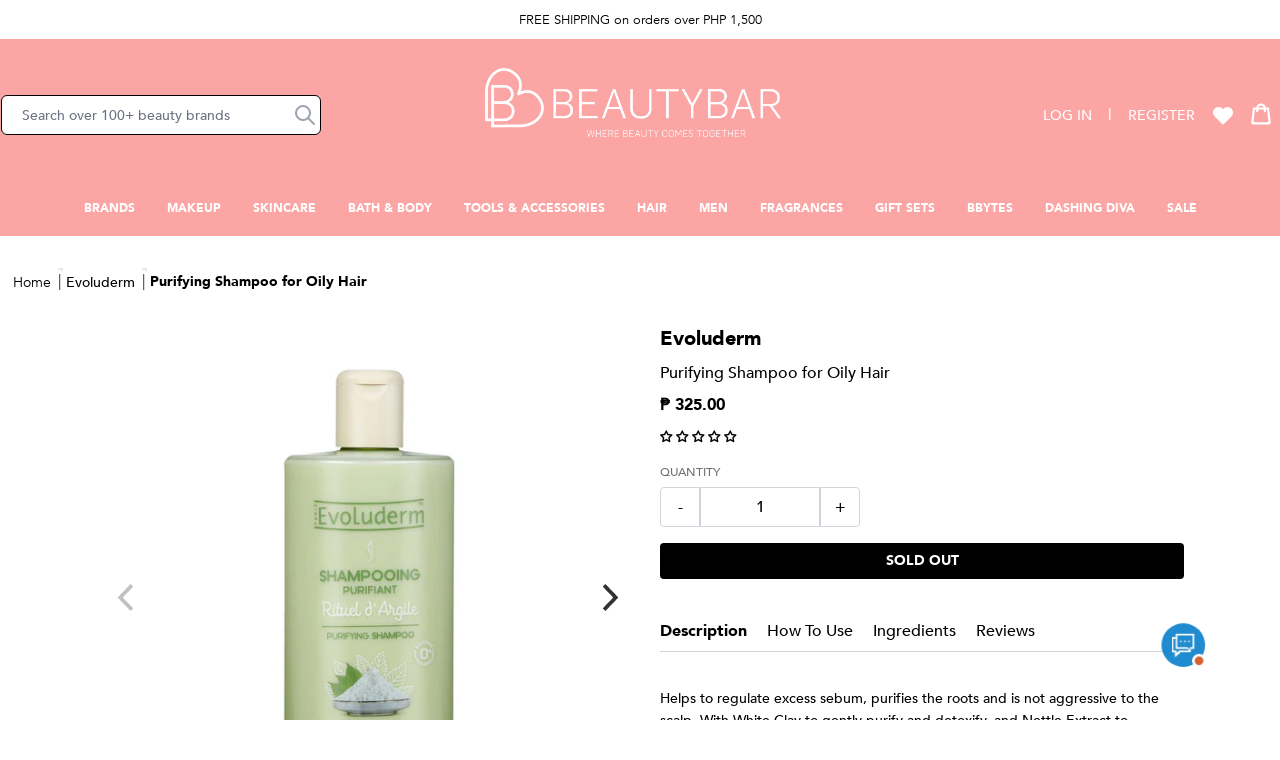

--- FILE ---
content_type: text/html; charset=utf-8
request_url: https://beautybar.com.ph/products/evoluderm-purifying-shampoo-for-oily-hair-4450800-01
body_size: 89262
content:


 <!doctype html>
<html class="no-js" lang="en">
<head>
 <meta charset="utf-8">
 <!-- Google Tag Manager -->
 <script>(function(w,d,s,l,i){w[l]=w[l]||[];w[l].push({'gtm.start':
    new Date().getTime(),event:'gtm.js'});var f=d.getElementsByTagName(s)[0],
    j=d.createElement(s),dl=l!='dataLayer'?'&l='+l:'';j.async=true;j.src=
    'https://www.googletagmanager.com/gtm.js?id='+i+dl;f.parentNode.insertBefore(j,f);
    })(window,document,'script','dataLayer','GTM-TRVHCQP');</script>
 <!-- End Google Tag Manager -->
 <!-- Global site tag (gtag.js) - Google Ads: 10850707497 -->
<script async src="https://www.googletagmanager.com/gtag/js?id=G-G15MW2GL2M"></script>
 <!-- Prep dataLayer =================================================== -->
 <script>
  
    
  var dataLayer = window.dataLayer || [];

  
  
    var view_product = function(product) {
      if(product) {
        var obj = {
          'products': [{
              'name': product.name,
              'id': product.id,
              'price': product.price,
              'brand': product.brand,
              'category': product.category,
              'variant': product.variant
          }]
        }
        if(product.actionField) {
          obj.actionField = product.actionField;
        }
        gtag("event", "view_item", {
          currency: "PHP",
          items: [
            {
              item_id: product.id,
              item_name: product.name,
              currency: "PHP",
              item_brand: product.brand,
              item_category: product.category,
              price: product.price
            }
          ]
        });
        dataLayer.push({ ecommerce: null });
        dataLayer.push({
          'ecommerce': {
            'detail': obj
          }
        });
      }
    }
</script>
 <!-- End prep dataLayer =================================================== -->
 <meta http-equiv="X-UA-Compatible" content="IE=edge,chrome=1">
 <meta name="viewport" content="width=device-width,initial-scale=1">
 <meta name="theme-color" content="#3a3a3a">
 <meta name="google-site-verification" content="EFrwtw-zIT--6su3B5lbvBxF1N5jkXJSFbImMvo_flU" />
 <style>
    @font-face {
      font-family: 'Playfair Display', serif;
      font-weight: 400;
      src: url(//beautybar.com.ph/cdn/shop/t/331/assets/PlayfairDisplay-Regular.ttf?v=109715641420586190191769049619) format('truetype');
      font-display: swap;
    }
    @font-face {
      font-family: 'Playfair Display', serif;
      font-weight: 700;
      src: url(//beautybar.com.ph/cdn/shop/t/331/assets/PlayfairDisplay-Bold.ttf?v=161481408835655106981769049619) format('truetype');
      font-display: swap;
    }
    @font-face {
      font-family: 'Avenir';
      font-weight: 200;
      src: url(//beautybar.com.ph/cdn/shop/t/331/assets/Avenir-Light-07.ttf?v=95947191883280975931769049619) format('truetype');
      font-display: swap;
    }
    @font-face {
      font-family: 'Avenir';
      font-weight: 300;
      src: url(//beautybar.com.ph/cdn/shop/t/331/assets/Avenir-Book-01.ttf?v=183930499072154697131769049619) format('truetype');
      font-display: swap;
    }
    @font-face {
      font-family: 'Avenir';
      font-weight: 500;
      src: url(//beautybar.com.ph/cdn/shop/t/331/assets/Avenir-Medium-09.ttf?v=17243448736918442631769049619) format('truetype');
      font-display: swap;
    }
    @font-face {
      font-family: 'Avenir';
      font-weight: 800;
      src: url(//beautybar.com.ph/cdn/shop/t/331/assets/Avenir-Black-03.ttf?v=16432636469116803311769049619) format('truetype');
      font-display: swap;
    }
    @font-face {
      font-family: 'Avenir';
      font-weight: 900;
      src: url(//beautybar.com.ph/cdn/shop/t/331/assets/Avenir-Heavy-05.ttf?v=91427794814277963771769049619) format('truetype');
      font-display: swap;
    }
    button:focus {
      outline: none;
    }
    .sr-only:not(:focus):not(:active) {
      clip: rect(0 0 0 0); 
      clip-path: inset(50%);
      height: 1px;
      overflow: hidden;
      position: absolute;
      white-space: nowrap; 
      width: 1px;
    }
</style><link rel="dns-prefetch" href="https://cdn.shopify.com">
 <link rel="dns-prefetch" href="https://fonts.shopifycdn.com">
 <link rel="dns-prefetch" href="https://monorail-edge.shopifysvc.com">
 <link rel="dns-prefetch" href="https://static.zdassets.com">
 <link rel="dns-prefetch" href="https://ajax.googleapis.com">
 <link rel="dns-prefetch" href="https://www.gstatic.com/"><link rel="preconnect" href="https://cdn.shopify.com" crossorigin>
 <link rel="preconnect" href="https://fonts.shopifycdn.com" crossorigin>
 <link rel="preconnect" href="https://monorail-edge.shopifysvc.com">
 <link rel="preconnect" href="https://static.zdassets.com">
 <link rel="preconnect" href="https://ajax.googleapis.com">
 <link rel="preconnect" href="https://www.gstatic.com/"><link rel="preload" href="https://maxcdn.bootstrapcdn.com/font-awesome/4.5.0/css/font-awesome.min.css" as="style">
 <link rel="preload" href="//beautybar.com.ph/cdn/shop/t/331/assets/app.css?v=69639298792503983451769049619" as="style">
 <link rel="preload" href="https://cdn.judge.me/shopify_v2.css" as="style">
 <link rel="preload" href="//beautybar.com.ph/cdn/shop/t/331/assets/app.js?v=171201746729009270221769049619" as="script">
 <link rel="preload" href="https://cdn.judge.me/shopify_v2.js" as="script">

  

<link rel="canonical" href="https://beautybar.com.ph/products/evoluderm-purifying-shampoo-for-oily-hair-4450800-01">

    
      
<style data-shopify>
:root {
    --color-text: #3a3a3a;
    --color-text-rgb: 58, 58, 58;
    --color-body-text: #333232;
    --color-sale-text: #EA0606;
    --color-small-button-text-border: #3a3a3a;
    --color-text-field: #ffffff;
    --color-text-field-text: #000000;
    --color-text-field-text-rgb: 0, 0, 0;

    --color-btn-primary: #3a3a3a;
    --color-btn-primary-darker: #212121;
    --color-btn-primary-text: #ffffff;

    --color-blankstate: rgba(51, 50, 50, 0.35);
    --color-blankstate-border: rgba(51, 50, 50, 0.2);
    --color-blankstate-background: rgba(51, 50, 50, 0.1);

    --color-text-focus:#606060;
    --color-overlay-text-focus:#e6e6e6;
    --color-btn-primary-focus:#606060;
    --color-btn-social-focus:#d2d2d2;
    --color-small-button-text-border-focus:#606060;
    --predictive-search-focus:#f2f2f2;

    --color-body: #ffffff;
    --color-bg: #ffffff;
    --color-bg-rgb: 255, 255, 255;
    --color-bg-alt: rgba(51, 50, 50, 0.05);
    --color-bg-currency-selector: rgba(51, 50, 50, 0.2);

    --color-overlay-title-text: #ffffff;
    --color-image-overlay: #685858;
    --color-image-overlay-rgb: 104, 88, 88;--opacity-image-overlay: 0.4;--hover-overlay-opacity: 0.8;

    --color-border: #ebebeb;
    --color-border-form: #cccccc;
    --color-border-form-darker: #b3b3b3;

    --svg-select-icon: url(//beautybar.com.ph/cdn/shop/t/331/assets/ico-select.svg?v=29003672709104678581769049619);
    --slick-img-url: url(//beautybar.com.ph/cdn/shop/t/331/assets/ajax-loader.gif?v=41356863302472015721769049619);

    --font-weight-body--bold: 700;
    --font-weight-body--bolder: 700;

    --font-stack-header: Helvetica, Arial, sans-serif;
    --font-style-header: normal;
    --font-weight-header: 700;

    --font-stack-body: Helvetica, Arial, sans-serif;
    --font-style-body: normal;
    --font-weight-body: 400;

    --font-size-header: 26;

    --font-size-base: 15;

    --font-h1-desktop: 35;
    --font-h1-mobile: 32;
    --font-h2-desktop: 20;
    --font-h2-mobile: 18;
    --font-h3-mobile: 20;
    --font-h4-desktop: 17;
    --font-h4-mobile: 15;
    --font-h5-desktop: 15;
    --font-h5-mobile: 13;
    --font-h6-desktop: 14;
    --font-h6-mobile: 12;

    --font-mega-title-large-desktop: 65;

    --font-rich-text-large: 17;
    --font-rich-text-small: 13;

    
--color-video-bg: #f2f2f2;

    
    --global-color-image-loader-primary: rgba(58, 58, 58, 0.06);
    --global-color-image-loader-secondary: rgba(58, 58, 58, 0.12);
  }
</style>
 <style>

    .needsclick {
      display: none!important;
    }
    /* hiding recaptcha badge at bottom right of the store  */
    .grecaptcha-badge { 
      visibility: hidden; 
    }
</style><link rel="shortcut icon" href="//beautybar.com.ph/cdn/shop/files/bbar-favicon_32x32.png?v=1635922059" type="image/png"><title>Purifying Shampoo for Oily Hair
&ndash; Beauty Bar</title><meta name="description" content="Helps to regulate excess sebum, purifies the roots and is not aggressive to the scalp. With White Clay to gently purify and detoxify, and Nettle Extract to strengthen and revitalize the hair fibers. ? Paraben free ? Silicone free ? Dermatologically tested"><!-- /snippets/social-meta-tags.liquid -->


<meta property="og:site_name" content="Beauty Bar">
<meta property="og:url" content="https://beautybar.com.ph/products/evoluderm-purifying-shampoo-for-oily-hair-4450800-01">
<meta property="og:title" content="Purifying Shampoo for Oily Hair">
<meta property="og:type" content="product">
<meta property="og:description" content="Helps to regulate excess sebum, purifies the roots and is not aggressive to the scalp. With White Clay to gently purify and detoxify, and Nettle Extract to strengthen and revitalize the hair fibers. ? Paraben free ? Silicone free ? Dermatologically tested"><meta property="og:image" content="http://beautybar.com.ph/cdn/shop/files/TJhoQ9688nwb6M5G993UI3q_685sdBy6DiglsAdP8Gn6jcXstyj02QUN_aeSAngcRxRPQ6U7inK71O7Ha_4NGZkr585DZo3EDpS_3F7bsP5sg9EEHp2VxnBjGR2reAqN2ifM7gIqsY1MSbDyf7_tUO3xEQAca3f2E.jpg?v=1728973368">
 <meta property="og:image:secure_url" content="https://beautybar.com.ph/cdn/shop/files/TJhoQ9688nwb6M5G993UI3q_685sdBy6DiglsAdP8Gn6jcXstyj02QUN_aeSAngcRxRPQ6U7inK71O7Ha_4NGZkr585DZo3EDpS_3F7bsP5sg9EEHp2VxnBjGR2reAqN2ifM7gIqsY1MSbDyf7_tUO3xEQAca3f2E.jpg?v=1728973368">
 <meta property="og:image:width" content="2135">
 <meta property="og:image:height" content="2135">
 <meta property="og:price:amount" content="325.00">
 <meta property="og:price:currency" content="PHP">



<meta name="twitter:card" content="summary_large_image">
<meta name="twitter:title" content="Purifying Shampoo for Oily Hair">
<meta name="twitter:description" content="Helps to regulate excess sebum, purifies the roots and is not aggressive to the scalp. With White Clay to gently purify and detoxify, and Nettle Extract to strengthen and revitalize the hair fibers. ? Paraben free ? Silicone free ? Dermatologically tested">
 <script>
    window.performance.mark('debut:theme_stylesheet_loaded.start');

    function onLoadStylesheet() {
      performance.mark('debut:theme_stylesheet_loaded.end');
      performance.measure('debut:theme_stylesheet_loaded', 'debut:theme_stylesheet_loaded.start', 'debut:theme_stylesheet_loaded.end');

      var url = "//beautybar.com.ph/cdn/shop/t/331/assets/app.css?v=69639298792503983451769049619";
      var link = document.querySelector('link[href="' + url + '"]');
      link.loaded = true;
      link.dispatchEvent(new Event('load'));
    }
</script>
 <link rel="stylesheet" href="//beautybar.com.ph/cdn/shop/t/331/assets/app.css?v=69639298792503983451769049619" type="text/css" media="print" onload="this.media='all'">
 <link rel="stylesheet" href="https://maxcdn.bootstrapcdn.com/font-awesome/4.5.0/css/font-awesome.min.css" type="text/css" media="print" onload="this.media='all'">
 <script>
    var theme = {
      breakpoints: {
        medium: 750,
        large: 990,
        widescreen: 1400
      },
      strings: {
        addToCart: "Add to bag",
        soldOut: "Sold out",
        unavailable: "Unavailable",
        regularPrice: "Regular price",
        salePrice: "Sale price",
        sale: "Sale",
        fromLowestPrice: "from [price]",
        vendor: "Vendor",
        showMore: "Show More",
        showLess: "Show Less",
        searchFor: "Search for",
        addressError: "Error looking up that address",
        addressNoResults: "No results for that address",
        addressQueryLimit: "You have exceeded the Google API usage limit. Consider upgrading to a \u003ca href=\"https:\/\/developers.google.com\/maps\/premium\/usage-limits\"\u003ePremium Plan\u003c\/a\u003e.",
        authError: "There was a problem authenticating your Google Maps account.",
        newWindow: "Opens in a new window.",
        external: "Opens external website.",
        newWindowExternal: "Opens external website in a new window.",
        removeLabel: "Remove [product]",
        update: "Update",
        quantity: "Quantity",
        discountedTotal: "Discounted total",
        regularTotal: "Regular total",
        priceColumn: "See Price column for discount details.",
        quantityMinimumMessage: "Quantity must be 1 or more",
        cartError: "There was an error while updating your cart. Please try again.",
        removedItemMessage: "Removed \u003cspan class=\"cart__removed-product-details\"\u003e([quantity]) [link]\u003c\/span\u003e from your cart.",
        unitPrice: "Unit price",
        unitPriceSeparator: "per",
        oneCartCount: "1 item",
        otherCartCount: "[count] items",
        quantityLabel: "Quantity: [count]",
        products: "Products",
        loading: "Loading",
        number_of_results: "[result_number] of [results_count]",
        number_of_results_found: "[results_count] results found",
        one_result_found: "1 result found"
      },
      moneyFormat: "PHP {{amount}}",
      moneyFormatWithCurrency: "PHP {{amount}}",
      settings: {
        predictiveSearchEnabled: true,
        predictiveSearchShowPrice: false,
        predictiveSearchShowVendor: false
      },
      stylesheet: "//beautybar.com.ph/cdn/shop/t/331/assets/app.css?v=69639298792503983451769049619",
      pageTitle: "Purifying Shampoo for Oily Hair\n\u0026ndash; Beauty Bar",
      tabAnimation: {
        enable: false,
        message: "Hey, where'd you go?"
      },
      ajaxCart: {
        enable: true,
        cart: {"note":null,"attributes":{},"original_total_price":0,"total_price":0,"total_discount":0,"total_weight":0.0,"item_count":0,"items":[],"requires_shipping":false,"currency":"PHP","items_subtotal_price":0,"cart_level_discount_applications":[],"checkout_charge_amount":0},
        itemTemplate: 
"\u003cdiv class=\"w-full flex my-3 cart-item\" data-cart-item data-cart-item-key=\"{{key}}\" data-cart-item-url=\"{{url}}\" data-cart-item-title=\"{{title}}\" data-cart-item-index=\"{{index}}\" data-cart-item-quantity=\"{{quantity}}\"\u003e\n    \u003cdiv class=\"w-28\"\u003e\n        \u003ca href=\"{{url}}\" title=\"{{title}}\" class=\"block relative w-full h-0\" style=\"padding-bottom: {{paddingHeight}}%\"\u003e\n            \u003cimg class=\"w-full h-auto absolute top-0 left-0\"\n            alt=\"{{title}}\"\n            src=\"{{img}}\"\u003e\n        \u003c\/a\u003e\n    \u003c\/div\u003e\n    \u003cdiv class=\"flex-1 ml-3 mr-4\"\u003e\n        \u003ca href=\"{{url}}\" class=\"block text-sm font-bold mb-1\"\u003e\n            {{title}}\n        \u003c\/a\u003e\n        \u003cp class=\"text-sm mb-1\"\u003e{{itemType}}\u003c\/p\u003e\n        \u003cul class=\"mt-3 mb-1\"\u003e\n            {{variantOptions}}\n        \u003c\/ul\u003e\n        \u003cdiv class=\"md:flex items-end\"\u003e\n            \u003cdiv class=\"product-quantity-controller min-w-100px max-w-100 w-full mr-2\"\u003e\n                \u003clabel class=\"text-xs\"\u003eQuantity\u003c\/label\u003e\n                \u003cdiv class=\"w-full min-w-100px max-w-100 flex h-8 mt-1\"\u003e\n                    \u003cinput type=\"button\" value=\"-\" class=\"js-quantity-controller w-1\/3 font-bold cursor-pointer minus border border-gray-300 bg-transparent rounded-bl rounded-tl\"\u003e\n                    \u003cinput type=\"number\" name=\"quantity\" class=\"js-select-quantity flex-1 text-center border border-gray-300 bg-transparent text-xs w-1\/3\" value=\"{{quantity}}\" max=\"{{itemStocks}}\" min=\"0\" data-value=\"{{quantity}}\"\u003e\n                    \u003cinput type=\"button\" value=\"+\" class=\"js-quantity-controller w-1\/3 font-bold cursor-pointer plus border border-gray-300 bg-transparent rounded-br rounded-tr\"\u003e\n                \u003c\/div\u003e\n            \u003c\/div\u003e\n            \u003cbutton style=\"display:none;\" type=\"button\" class=\"js-minicart-update-btn max-w-100 py-2 px-2 bg-red-300 border border-red-300 text-white hover:bg-white hover:text-red-300 text-xxs font-bold uppercase w-full mt-3 rounded\"\u003eUpdate\u003c\/button\u003e\u003cinput id=\"updates_large_{{key}}\" class=\"cart__qty-input hidden\" type=\"number\"\n            name=\"updates[]\" value=\"{{quantity}}\" min=\"0\" pattern=\"[0-9]*\"\n            data-quantity-input data-quantity-item=\"{{index}}\" data-quantity-input-desktop data-role=\"product-quantity-desktop\"\u003e\n            \n        \u003c\/div\u003e\n    \u003c\/div\u003e\n    \u003cdiv class=\"mr-2\"\u003e\n        \u003cp class=\"text-sm font-bold\"\u003e{{price}}\u003c\/p\u003e\n    \u003c\/div\u003e\n    \u003cdiv class=\"mx-2\"\u003e\n        \u003ca href=\"\/cart\/change?line={{index}}\u0026amp;quantity=0\" title=\"Remove item\" class=\"js-remove-minicart-item\" data-line-item-index=\"{{index}}\"\u003e\n            \u003cspan class=\"icon-minicart-remove\"\u003e\u003c\/span\u003e\n        \u003c\/a\u003e\n    \u003c\/div\u003e\n\u003c\/div\u003e\n",
        cartPageItemTemplate: null,
        inventory_quantity: [
          
        ]
      },
      productPageSwatch: {
        title: "Purifying Shampoo for Oily Hair",
        product: {"id":7337463644336,"title":"Purifying Shampoo for Oily Hair","handle":"evoluderm-purifying-shampoo-for-oily-hair-4450800-01","description":"\u003cp\u003eHelps to regulate excess sebum, purifies the roots and is not aggressive to the scalp. With White Clay to gently purify and detoxify, and Nettle Extract to strengthen and revitalize the hair fibers.\n\u003cbr\u003e ? Paraben free\n\u003cbr\u003e ? Silicone free\n\u003cbr\u003e ? Dermatologically tested\u003c\/p\u003e","published_at":"2025-09-01T00:05:09+08:00","created_at":"2023-05-26T12:33:10+08:00","vendor":"Evoluderm","type":"","tags":["0","GAPBBarBabe","Hair","hair-concern:Hair Loss","outright","SALE","Shampoos","Shampoos \u0026 Conditioners"],"price":32500,"price_min":32500,"price_max":32500,"available":false,"price_varies":false,"compare_at_price":null,"compare_at_price_min":0,"compare_at_price_max":0,"compare_at_price_varies":false,"variants":[{"id":42669880869040,"title":"Default Title","option1":"Default Title","option2":null,"option3":null,"sku":"1000002816","requires_shipping":true,"taxable":true,"featured_image":{"id":35136778567856,"product_id":7337463644336,"position":1,"created_at":"2024-10-15T14:22:48+08:00","updated_at":"2024-10-15T14:22:48+08:00","alt":null,"width":2135,"height":2135,"src":"\/\/beautybar.com.ph\/cdn\/shop\/files\/TJhoQ9688nwb6M5G993UI3q_685sdBy6DiglsAdP8Gn6jcXstyj02QUN_aeSAngcRxRPQ6U7inK71O7Ha_4NGZkr585DZo3EDpS_3F7bsP5sg9EEHp2VxnBjGR2reAqN2ifM7gIqsY1MSbDyf7_tUO3xEQAca3f2E.jpg?v=1728973368","variant_ids":[42669880869040]},"available":false,"name":"Purifying Shampoo for Oily Hair","public_title":null,"options":["Default Title"],"price":32500,"weight":400,"compare_at_price":null,"inventory_management":"shopify","barcode":"","featured_media":{"alt":null,"id":27424151175344,"position":1,"preview_image":{"aspect_ratio":1.0,"height":2135,"width":2135,"src":"\/\/beautybar.com.ph\/cdn\/shop\/files\/TJhoQ9688nwb6M5G993UI3q_685sdBy6DiglsAdP8Gn6jcXstyj02QUN_aeSAngcRxRPQ6U7inK71O7Ha_4NGZkr585DZo3EDpS_3F7bsP5sg9EEHp2VxnBjGR2reAqN2ifM7gIqsY1MSbDyf7_tUO3xEQAca3f2E.jpg?v=1728973368"}},"requires_selling_plan":false,"selling_plan_allocations":[],"quantity_rule":{"min":1,"max":null,"increment":1}}],"images":["\/\/beautybar.com.ph\/cdn\/shop\/files\/TJhoQ9688nwb6M5G993UI3q_685sdBy6DiglsAdP8Gn6jcXstyj02QUN_aeSAngcRxRPQ6U7inK71O7Ha_4NGZkr585DZo3EDpS_3F7bsP5sg9EEHp2VxnBjGR2reAqN2ifM7gIqsY1MSbDyf7_tUO3xEQAca3f2E.jpg?v=1728973368","\/\/beautybar.com.ph\/cdn\/shop\/products\/4450800_purifyingshampooforoilyhair_1.jpg?v=1696941675"],"featured_image":"\/\/beautybar.com.ph\/cdn\/shop\/files\/TJhoQ9688nwb6M5G993UI3q_685sdBy6DiglsAdP8Gn6jcXstyj02QUN_aeSAngcRxRPQ6U7inK71O7Ha_4NGZkr585DZo3EDpS_3F7bsP5sg9EEHp2VxnBjGR2reAqN2ifM7gIqsY1MSbDyf7_tUO3xEQAca3f2E.jpg?v=1728973368","options":["Title"],"media":[{"alt":null,"id":27424151175344,"position":1,"preview_image":{"aspect_ratio":1.0,"height":2135,"width":2135,"src":"\/\/beautybar.com.ph\/cdn\/shop\/files\/TJhoQ9688nwb6M5G993UI3q_685sdBy6DiglsAdP8Gn6jcXstyj02QUN_aeSAngcRxRPQ6U7inK71O7Ha_4NGZkr585DZo3EDpS_3F7bsP5sg9EEHp2VxnBjGR2reAqN2ifM7gIqsY1MSbDyf7_tUO3xEQAca3f2E.jpg?v=1728973368"},"aspect_ratio":1.0,"height":2135,"media_type":"image","src":"\/\/beautybar.com.ph\/cdn\/shop\/files\/TJhoQ9688nwb6M5G993UI3q_685sdBy6DiglsAdP8Gn6jcXstyj02QUN_aeSAngcRxRPQ6U7inK71O7Ha_4NGZkr585DZo3EDpS_3F7bsP5sg9EEHp2VxnBjGR2reAqN2ifM7gIqsY1MSbDyf7_tUO3xEQAca3f2E.jpg?v=1728973368","width":2135},{"alt":null,"id":25433376293040,"position":2,"preview_image":{"aspect_ratio":1.0,"height":2135,"width":2135,"src":"\/\/beautybar.com.ph\/cdn\/shop\/products\/4450800_purifyingshampooforoilyhair_1.jpg?v=1696941675"},"aspect_ratio":1.0,"height":2135,"media_type":"image","src":"\/\/beautybar.com.ph\/cdn\/shop\/products\/4450800_purifyingshampooforoilyhair_1.jpg?v=1696941675","width":2135}],"requires_selling_plan":false,"selling_plan_groups":[],"content":"\u003cp\u003eHelps to regulate excess sebum, purifies the roots and is not aggressive to the scalp. With White Clay to gently purify and detoxify, and Nettle Extract to strengthen and revitalize the hair fibers.\n\u003cbr\u003e ? Paraben free\n\u003cbr\u003e ? Silicone free\n\u003cbr\u003e ? Dermatologically tested\u003c\/p\u003e"}
      },
      shopUrl: "https:\/\/beautybar.com.ph",
      loader: '<div class="text-center flex justify-center items-center"><div class="loader h-6 w-6 border-2"></div></div>'
    };


    var Shopify = window.Shopify || {};

    Shopify.urlParams = new URLSearchParams(window.location.search);document.documentElement.className = document.documentElement.className.replace('no-js', 'js');
</script><script>
    
window.lazySizesConfig = window.lazySizesConfig || {};

lazySizesConfig.expand = 300;
lazySizesConfig.loadHidden = false;
lazySizesConfig.loadMode = 1;
lazySizesConfig.init = false;

    /*! lazysizes - v4.1.8 */
!function (a, b) { var c = function (d) { b(a.lazySizes, d), a.removeEventListener("lazyunveilread", c, !0) }; b = b.bind(null, a, a.document), "object" == typeof module && module.exports ? b(require("lazysizes")) : a.lazySizes ? c() : a.addEventListener("lazyunveilread", c, !0) }(window, function (a, b, c, d) { "use strict"; function e(a) { var b = getComputedStyle(a, null) || {}, c = b.fontFamily || "", d = c.match(j) || "", e = d && c.match(k) || ""; return e && (e = e[1]), { fit: d && d[1] || "", position: n[e] || e || "center" } } function f(a, b) { var d, e, f = c.cfg, g = a.cloneNode(!1), h = g.style, i = function () { var b = a.currentSrc || a.src; b && e !== b && (e = b, h.backgroundImage = "url(" + (m.test(b) ? JSON.stringify(b) : b) + ")", d || (d = !0, c.rC(g, f.loadingClass), c.aC(g, f.loadedClass))) }, j = function () { c.rAF(i) }; a._lazysizesParentFit = b.fit, a.addEventListener("lazyloaded", j, !0), a.addEventListener("load", j, !0), g.addEventListener("load", function () { var a = g.currentSrc || g.src; a && a != l && (g.src = l, g.srcset = "") }), c.rAF(function () { var d = a, e = a.parentNode; "PICTURE" == e.nodeName.toUpperCase() && (d = e, e = e.parentNode), c.rC(g, f.loadedClass), c.rC(g, f.lazyClass), c.aC(g, f.loadingClass), c.aC(g, f.objectFitClass || "lazysizes-display-clone"), g.getAttribute(f.srcsetAttr) && g.setAttribute(f.srcsetAttr, ""), g.getAttribute(f.srcAttr) && g.setAttribute(f.srcAttr, ""), g.src = l, g.srcset = "", h.backgroundRepeat = "no-repeat", h.backgroundPosition = b.position, h.backgroundSize = b.fit, d.style.display = "none", a.setAttribute("data-parent-fit", b.fit), a.setAttribute("data-parent-container", "prev"), e.insertBefore(g, d), a._lazysizesParentFit && delete a._lazysizesParentFit, a.complete && i() }) } var g = b.createElement("a").style, h = "objectFit" in g, i = h && "objectPosition" in g, j = /object-fit["']*\s*:\s*["']*(contain|cover)/, k = /object-position["']*\s*:\s*["']*(.+?)(?=($|,|'|"|;))/, l = "[data-uri]", m = /\(|\)|'/, n = { center: "center", "50% 50%": "center" }; if (!h || !i) { var o = function (a) { if (a.detail.instance == c) { var b = a.target, d = e(b); !d.fit || h && "center" == d.position || f(b, d) } }; a.addEventListener("lazyunveilread", o, !0), d && d.detail && o(d) } });
/*! lazysizes - v4.1.8 */
!function (a, b) { var c = function () { b(a.lazySizes), a.removeEventListener("lazyunveilread", c, !0) }; b = b.bind(null, a, a.document), "object" == typeof module && module.exports ? b(require("lazysizes")) : a.lazySizes ? c() : a.addEventListener("lazyunveilread", c, !0) }(window, function (a, b, c) { "use strict"; function d(b, c) { var d, e, f, g, h = a.getComputedStyle(b); e = b.parentNode, g = { isPicture: !(!e || !m.test(e.nodeName || "")) }, f = function (a, c) { var d = b.getAttribute("data-" + a); if (!d) { var e = h.getPropertyValue("--ls-" + a); e && (d = e.trim()) } if (d) { if ("true" == d) d = !0; else if ("false" == d) d = !1; else if (l.test(d)) d = parseFloat(d); else if ("function" == typeof j[a]) d = j[a](b, d); else if (q.test(d)) try { d = JSON.parse(d) } catch (a) { } g[a] = d } else a in j && "function" != typeof j[a] ? g[a] = j[a] : c && "function" == typeof j[a] && (g[a] = j[a](b, d)) }; for (d in j) f(d); return c.replace(p, function (a, b) { b in g || f(b, !0) }), g } function e(a, b) { var c = [], d = function (a, c) { return k[typeof b[c]] ? b[c] : a }; return c.srcset = [], b.absUrl && (s.setAttribute("href", a), a = s.href), a = ((b.prefix || "") + a + (b.postfix || "")).replace(p, d), b.widths.forEach(function (d) { var e = b.widthmap[d] || d, f = b.aspectratio || b.ratio, g = !b.aspectratio && j.traditionalRatio, h = { u: a.replace(n, e).replace(o, f ? g ? Math.round(d * f) : Math.round(d / f) : ""), w: d }; c.push(h), c.srcset.push(h.c = h.u + " " + d + "w") }), c } function f(a, c, d) { var f = 0, g = 0, h = d; if (a) { if ("container" === c.ratio) { for (f = h.scrollWidth, g = h.scrollHeight; !(f && g || h === b);)h = h.parentNode, f = h.scrollWidth, g = h.scrollHeight; f && g && (c.ratio = g / f) } a = e(a, c), a.isPicture = c.isPicture, u && "IMG" == d.nodeName.toUpperCase() ? d.removeAttribute(i.srcsetAttr) : d.setAttribute(i.srcsetAttr, a.srcset.join(", ")), Object.defineProperty(d, "_lazyrias", { value: a, writable: !0 }) } } function g(a, b) { var e = d(a, b); return j.modifyOptions.call(a, { target: a, details: e, detail: e }), c.fire(a, "lazyriasmodifyoptions", e), e } function h(a) { return a.getAttribute(a.getAttribute("data-srcattr") || j.srcAttr) || a.getAttribute(i.srcsetAttr) || a.getAttribute(i.srcAttr) || a.getAttribute("data-pfsrcset") || "" } var i, j, k = { string: 1, number: 1 }, l = /^\-*\+*\d+\.*\d*$/, m = /^picture$/i, n = /\s*\{\s*width\s*\}\s*/i, o = /\s*\{\s*height\s*\}\s*/i, p = /\s*\{\s*([a-z0-9]+)\s*\}\s*/gi, q = /^\[.*\]|\{.*\}$/, r = /^(?:auto|\d+(px)?)$/, s = b.createElement("a"), t = b.createElement("img"), u = "srcset" in t && !("sizes" in t), v = !!a.HTMLPictureElement && !u; !function () { var b, d = function () { }, e = { prefix: "", postfix: "", srcAttr: "data-src", absUrl: !1, modifyOptions: d, widthmap: {}, ratio: !1, traditionalRatio: !1, aspectratio: !1 }; i = c && c.cfg || a.lazySizesConfig, i || (i = {}, a.lazySizesConfig = i), i.supportsType || (i.supportsType = function (a) { return !a }), i.rias || (i.rias = {}), "widths" in (j = i.rias) || (j.widths = [], function (a) { for (var b, c = 0; !b || b
 <3e3;)c += 5, c > 30 && (c += 1), b = 36 * c, a.push(b) }(j.widths)); for (b in e) b in j || (j[b] = e[b]) }(), addEventListener("lazybeforesizes", function (a) { if (a.detail.instance == c) { var b, d, e, k, l, m, o, p, q, s, t, u, x; if (b = a.target, a.detail.dataAttr && !a.defaultPrevented && !j.disabled && (q = b.getAttribute(i.sizesAttr) || b.getAttribute("sizes")) && r.test(q)) { if (d = h(b), e = g(b, d), t = n.test(e.prefix) || n.test(e.postfix), e.isPicture && (k = b.parentNode)) for (l = k.getElementsByTagName("source"), m = 0, o = l.length; m
 <o; m++)(t || n.test(p = h(l[m]))) && (f(p, e, l[m]), u = !0); t || n.test(d) ? (f(d, e, b), u = !0) : u && (x = [], x.srcset = [], x.isPicture = !0, Object.defineProperty(b, "_lazyrias", { value: x, writable: !0 })), u && (v ? b.removeAttribute(i.srcAttr) : "auto" != q && (s = { width: parseInt(q, 10) }, w({ target: b, detail: s }))) } } }, !0); var w = function () { var d = function (a, b) { return a.w - b.w }, e = function (a) { var b, c, d = a.length, e = a[d - 1], f = 0; for (f; f
 <d; f++)if (e = a[f], e.d = e.w / a.w, e.d >= a.d) { !e.cached && (b = a[f - 1]) && b.d > a.d - .13 * Math.pow(a.d, 2.2) && (c = Math.pow(b.d - .6, 1.6), b.cached && (b.d += .15 * c), b.d + (e.d - a.d) * c > a.d && (e = b)); break } return e }, f = function (a, b) { var d; return !a._lazyrias && c.pWS && (d = c.pWS(a.getAttribute(i.srcsetAttr || ""))).length && (Object.defineProperty(a, "_lazyrias", { value: d, writable: !0 }), b && a.parentNode && (d.isPicture = "PICTURE" == a.parentNode.nodeName.toUpperCase())), a._lazyrias }, g = function (b) { var d = a.devicePixelRatio || 1, e = c.getX && c.getX(b); return Math.min(e || d, 2.4, d) }, h = function (b, c) { var h, i, j, k, l, m; if (l = b._lazyrias, l.isPicture && a.matchMedia) for (i = 0, h = b.parentNode.getElementsByTagName("source"), j = h.length; i
 <j; i++)if (f(h[i]) && !h[i].getAttribute("type") && (!(k = h[i].getAttribute("media")) || (matchMedia(k) || {}).matches)) { l = h[i]._lazyrias; break } return (!l.w || l.w
 <c) && (l.w = c, l.d = g(b), m = e(l.sort(d))), m }, j = function (d) { if (d.detail.instance == c) { var e, g = d.target; if (!u && (a.respimage || a.picturefill || lazySizesConfig.pf)) return void b.removeEventListener("lazybeforesizes", j); ("_lazyrias" in g || d.detail.dataAttr && f(g, !0)) && (e = h(g, d.detail.width)) && e.u && g._lazyrias.cur != e.u && (g._lazyrias.cur = e.u, e.cached = !0, c.rAF(function () { g.setAttribute(i.srcAttr, e.u), g.setAttribute("src", e.u) })) } }; return v ? j = function () { } : addEventListener("lazybeforesizes", j), j }() });
/*! lazysizes - v4.1.8 */
!function (a, b) { var c = b(a, a.document); a.lazySizes = c, "object" == typeof module && module.exports && (module.exports = c) }(window, function (a, b) { "use strict"; if (b.getElementsByClassName) { var c, d, e = b.documentElement, f = a.Date, g = a.HTMLPictureElement, h = "addEventListener", i = "getAttribute", j = a[h], k = a.setTimeout, l = a.requestAnimationFrame || k, m = a.requestIdleCallback, n = /^picture$/i, o = ["load", "error", "lazyincluded", "_lazyloaded"], p = {}, q = Array.prototype.forEach, r = function (a, b) { return p[b] || (p[b] = new RegExp("(\\s|^)" + b + "(\\s|$)")), p[b].test(a[i]("class") || "") && p[b] }, s = function (a, b) { r(a, b) || a.setAttribute("class", (a[i]("class") || "").trim() + " " + b) }, t = function (a, b) { var c; (c = r(a, b)) && a.setAttribute("class", (a[i]("class") || "").replace(c, " ")) }, u = function (a, b, c) { var d = c ? h : "removeEventListener"; c && u(a, b), o.forEach(function (c) { a[d](c, b) }) }, v = function (a, d, e, f, g) { var h = b.createEvent("Event"); return e || (e = {}), e.instance = c, h.initEvent(d, !f, !g), h.detail = e, a.dispatchEvent(h), h }, w = function (b, c) { var e; !g && (e = a.picturefill || d.pf) ? (c && c.src && !b[i]("srcset") && b.setAttribute("srcset", c.src), e({ reevaluate: !0, elements: [b] })) : c && c.src && (b.src = c.src) }, x = function (a, b) { return (getComputedStyle(a, null) || {})[b] }, y = function (a, b, c) { for (c = c || a.offsetWidth; c
 <d.minSize && b && !a._lazysizesWidth;)c = b.offsetWidth, b = b.parentNode; return c }, z = function () { var a, c, d = [], e = [], f = d, g = function () { var b = f; for (f = d.length ? e : d, a = !0, c = !1; b.length;)b.shift()(); a = !1 }, h = function (d, e) { a && !e ? d.apply(this, arguments) : (f.push(d), c || (c = !0, (b.hidden ? k : l)(g))) }; return h._lsFlush = g, h }(), A = function (a, b) { return b ? function () { z(a) } : function () { var b = this, c = arguments; z(function () { a.apply(b, c) }) } }, B = function (a) { var b, c = 0, e = d.throttleDelay, g = d.ricTimeout, h = function () { b = !1, c = f.now(), a() }, i = m && g > 49 ? function () { m(h, { timeout: g }), g !== d.ricTimeout && (g = d.ricTimeout) } : A(function () { k(h) }, !0); return function (a) { var d; (a = !0 === a) && (g = 33), b || (b = !0, d = e - (f.now() - c), d
 <0 && (d = 0), a || d
 <9 ? i() : k(i, d)) } }, C = function (a) { var b, c, d = 99, e = function () { b = null, a() }, g = function () { var a = f.now() - c; a
 <d ? k(g, d - a) : (m || e)(e) }; return function () { c = f.now(), b || (b = k(g, d)) } }; !function () { var b, c = { lazyClass: "lazyload", loadedClass: "lazyloaded", loadingClass: "lazyloading", preloadClass: "lazypreload", errorClass: "lazyerror", autosizesClass: "lazyautosizes", srcAttr: "data-src", srcsetAttr: "data-srcset", sizesAttr: "data-sizes", minSize: 40, customMedia: {}, init: !0, expFactor: 1.5, hFac: .8, loadMode: 2, loadHidden: !0, ricTimeout: 0, throttleDelay: 125 }; d = a.lazySizesConfig || a.lazysizesConfig || {}; for (b in c) b in d || (d[b] = c[b]); a.lazySizesConfig = d, k(function () { d.init && F() }) }(); var D = function () { var g, l, m, o, p, y, D, F, G, H, I, J, K = /^img$/i, L = /^iframe$/i, M = "onscroll" in a && !/(gle|ing)bot/.test(navigator.userAgent), N = 0, O = 0, P = 0, Q = -1, R = function (a) { P-- , (!a || P
 <0 || !a.target) && (P = 0) }, S = function (a) { return null == J && (J = "hidden" == x(b.body, "visibility")), J || "hidden" != x(a.parentNode, "visibility") && "hidden" != x(a, "visibility") }, T = function (a, c) { var d, f = a, g = S(a); for (F -= c, I += c, G -= c, H += c; g && (f = f.offsetParent) && f != b.body && f != e;)(g = (x(f, "opacity") || 1) > 0) && "visible" != x(f, "overflow") && (d = f.getBoundingClientRect(), g = H > d.left && G
 <d.right && I > d.top - 1 && F
 <d.bottom + 1); return g }, U = function () { var a, f, h, j, k, m, n, p, q, r, s, t, u = c.elements; if ((o = d.loadMode) && P
 <8 && (a = u.length)) { for (f = 0, Q++; f
 <a; f++)if (u[f] && !u[f]._lazyRace) if (!M || c.prematureUnveil && c.prematureUnveil(u[f])) aa(u[f]); else if ((p = u[f][i]("data-expand")) && (m = 1 * p) || (m = O), r || (r = !d.expand || d.expand
 <1 ? e.clientHeight > 500 && e.clientWidth > 500 ? 500 : 370 : d.expand, c._defEx = r, s = r * d.expFactor, t = d.hFac, J = null, O
 <s && P
 <1 && Q > 2 && o > 2 && !b.hidden ? (O = s, Q = 0) : O = o > 1 && Q > 1 && P
 <6 ? r : N), q !== m && (y = innerWidth + m * t, D = innerHeight + m, n = -1 * m, q = m), h = u[f].getBoundingClientRect(), (I = h.bottom) >= n && (F = h.top)
 <= D && (H = h.right) >= n * t && (G = h.left)
 <= y && (I || H || G || F) && (d.loadHidden || S(u[f])) && (l && P
 <3 && !p && (o
 <3 || Q
 <4) || T(u[f], m))) { if (aa(u[f]), k = !0, P > 9) break } else !k && l && !j && P
 <4 && Q
 <4 && o > 2 && (g[0] || d.preloadAfterLoad) && (g[0] || !p && (I || H || G || F || "auto" != u[f][i](d.sizesAttr))) && (j = g[0] || u[f]); j && !k && aa(j) } }, V = B(U), W = function (a) { var b = a.target; if (b._lazyCache) return void delete b._lazyCache; R(a), s(b, d.loadedClass), t(b, d.loadingClass), u(b, Y), v(b, "lazyloaded") }, X = A(W), Y = function (a) { X({ target: a.target }) }, Z = function (a, b) { try { a.contentWindow.location.replace(b) } catch (c) { a.src = b } }, $ = function (a) { var b, c = a[i](d.srcsetAttr); (b = d.customMedia[a[i]("data-media") || a[i]("media")]) && a.setAttribute("media", b), c && a.setAttribute("srcset", c) }, _ = A(function (a, b, c, e, f) { var g, h, j, l, o, p; (o = v(a, "lazybeforeunveil", b)).defaultPrevented || (e && (c ? s(a, d.autosizesClass) : a.setAttribute("sizes", e)), h = a[i](d.srcsetAttr), g = a[i](d.srcAttr), f && (j = a.parentNode, l = j && n.test(j.nodeName || "")), p = b.firesLoad || "src" in a && (h || g || l), o = { target: a }, s(a, d.loadingClass), p && (clearTimeout(m), m = k(R, 2500), u(a, Y, !0)), l && q.call(j.getElementsByTagName("source"), $), h ? a.setAttribute("srcset", h) : g && !l && (L.test(a.nodeName) ? Z(a, g) : a.src = g), f && (h || l) && w(a, { src: g })), a._lazyRace && delete a._lazyRace, t(a, d.lazyClass), z(function () { var b = a.complete && a.naturalWidth > 1; p && !b || (b && s(a, "ls-is-cached"), W(o), a._lazyCache = !0, k(function () { "_lazyCache" in a && delete a._lazyCache }, 9)), "lazy" == a.loading && P-- }, !0) }), aa = function (a) { if (!a._lazyRace) { var b, c = K.test(a.nodeName), e = c && (a[i](d.sizesAttr) || a[i]("sizes")), f = "auto" == e; (!f && l || !c || !a[i]("src") && !a.srcset || a.complete || r(a, d.errorClass) || !r(a, d.lazyClass)) && (b = v(a, "lazyunveilread").detail, f && E.updateElem(a, !0, a.offsetWidth), a._lazyRace = !0, P++ , _(a, b, f, e, c)) } }, ba = C(function () { d.loadMode = 3, V() }), ca = function () { 3 == d.loadMode && (d.loadMode = 2), ba() }, da = function () { if (!l) { if (f.now() - p
 <999) return void k(da, 999); l = !0, d.loadMode = 3, V(), j("scroll", ca, !0) } }; return { _: function () { p = f.now(), c.elements = b.getElementsByClassName(d.lazyClass), g = b.getElementsByClassName(d.lazyClass + " " + d.preloadClass), j("scroll", V, !0), j("resize", V, !0), a.MutationObserver ? new MutationObserver(V).observe(e, { childList: !0, subtree: !0, attributes: !0 }) : (e[h]("DOMNodeInserted", V, !0), e[h]("DOMAttrModified", V, !0), setInterval(V, 999)), j("hashchange", V, !0), ["focus", "mouseover", "click", "load", "transitionend", "animationend", "webkitAnimationEnd"].forEach(function (a) { b[h](a, V, !0) }), /d$|^c/.test(b.readyState) ? da() : (j("load", da), b[h]("DOMContentLoaded", V), k(da, 2e4)), c.elements.length ? (U(), z._lsFlush()) : V() }, checkElems: V, unveil: aa, _aLSL: ca } }(), E = function () { var a, c = A(function (a, b, c, d) { var e, f, g; if (a._lazysizesWidth = d, d += "px", a.setAttribute("sizes", d), n.test(b.nodeName || "")) for (e = b.getElementsByTagName("source"), f = 0, g = e.length; f
 <g; f++)e[f].setAttribute("sizes", d); c.detail.dataAttr || w(a, c.detail) }), e = function (a, b, d) { var e, f = a.parentNode; f && (d = y(a, f, d), e = v(a, "lazybeforesizes", { width: d, dataAttr: !!b }), e.defaultPrevented || (d = e.detail.width) && d !== a._lazysizesWidth && c(a, f, e, d)) }, f = function () { var b, c = a.length; if (c) for (b = 0; b
 <c; b++)e(a[b]) }, g = C(f); return { _: function () { a = b.getElementsByClassName(d.autosizesClass), j("resize", g) }, checkElems: g, updateElem: e } }(), F = function () { F.i || (F.i = !0, E._(), D._()) }; return c = { cfg: d, autoSizer: E, loader: D, init: F, uP: w, aC: s, rC: t, hC: r, fire: v, gW: y, rAF: z } } });

/*! lazysizes - v4.1.8 */
!function (a, b) { var c = function () { b(a.lazySizes), a.removeEventListener("lazyunveilread", c, !0) }; b = b.bind(null, a, a.document), "object" == typeof module && module.exports ? b(require("lazysizes")) : a.lazySizes ? c() : a.addEventListener("lazyunveilread", c, !0) }(window, function (a, b, c) { "use strict"; if (a.addEventListener) { var d = /\s+(\d+)(w|h)\s+(\d+)(w|h)/, e = /parent-fit["']*\s*:\s*["']*(contain|cover|width)/, f = /parent-container["']*\s*:\s*["']*(.+?)(?=(\s|$|,|'|"|;))/, g = /^picture$/i, h = function (a) { return getComputedStyle(a, null) || {} }, i = { getParent: function (b, c) { var d = b, e = b.parentNode; return c && "prev" != c || !e || !g.test(e.nodeName || "") || (e = e.parentNode), "self" != c && (d = "prev" == c ? b.previousElementSibling : c && (e.closest || a.jQuery) ? (e.closest ? e.closest(c) : jQuery(e).closest(c)[0]) || e : e), d }, getFit: function (a) { var b, c, d = h(a), g = d.content || d.fontFamily, j = { fit: a._lazysizesParentFit || a.getAttribute("data-parent-fit") }; return !j.fit && g && (b = g.match(e)) && (j.fit = b[1]), j.fit ? (c = a._lazysizesParentContainer || a.getAttribute("data-parent-container"), !c && g && (b = g.match(f)) && (c = b[1]), j.parent = i.getParent(a, c)) : j.fit = d.objectFit, j }, getImageRatio: function (b) { var c, e, f, h, i, j, k, l = b.parentNode, m = l && g.test(l.nodeName || "") ? l.querySelectorAll("source, img") : [b]; for (c = 0; c
 <m.length; c++)if (b = m[c], e = b.getAttribute(lazySizesConfig.srcsetAttr) || b.getAttribute("srcset") || b.getAttribute("data-pfsrcset") || b.getAttribute("data-risrcset") || "", f = b._lsMedia || b.getAttribute("media"), f = lazySizesConfig.customMedia[b.getAttribute("data-media") || f] || f, e && (!f || (a.matchMedia && matchMedia(f) || {}).matches)) { h = parseFloat(b.getAttribute("data-aspectratio")), h || (i = e.match(d), i ? "w" == i[2] ? (j = i[1], k = i[3]) : (j = i[3], k = i[1]) : (j = b.getAttribute("width"), k = b.getAttribute("height")), h = j / k); break } return h }, calculateSize: function (a, b) { var c, d, e, f, g = this.getFit(a), h = g.fit, i = g.parent; return "width" == h || ("contain" == h || "cover" == h) && (e = this.getImageRatio(a)) ? (i ? b = i.clientWidth : i = a, f = b, "width" == h ? f = b : (d = i.clientHeight) > 40 && (c = b / d) && ("cover" == h && c
 <e || "contain" == h && c > e) && (f = b * (e / c)), f) : b } }; c.parentFit = i, b.addEventListener("lazybeforesizes", function (a) { if (!a.defaultPrevented && a.detail.instance == c) { var b = a.target; a.detail.width = i.calculateSize(b, a.detail.width) } }) } });
/*! lazysizes - v4.1.8 */
!function (a, b) { var c = function () { b(a.lazySizes), a.removeEventListener("lazyunveilread", c, !0) }; b = b.bind(null, a, a.document), "object" == typeof module && module.exports ? b(require("lazysizes")) : a.lazySizes ? c() : a.addEventListener("lazyunveilread", c, !0) }(window, function (a, b, c) { "use strict"; var d, e = c && c.cfg, f = b.createElement("img"), g = "sizes" in f && "srcset" in f, h = /\s+\d+h/g, i = function () { var a = /\s+(\d+)(w|h)\s+(\d+)(w|h)/, d = Array.prototype.forEach; return function () { var e = b.createElement("img"), f = function (b) { var c, d, e = b.getAttribute(lazySizesConfig.srcsetAttr); e && (d = e.match(a)) && (c = "w" == d[2] ? d[1] / d[3] : d[3] / d[1], c && b.setAttribute("data-aspectratio", c), b.setAttribute(lazySizesConfig.srcsetAttr, e.replace(h, ""))) }, g = function (a) { if (a.detail.instance == c) { var b = a.target.parentNode; b && "PICTURE" == b.nodeName && d.call(b.getElementsByTagName("source"), f), f(a.target) } }, i = function () { e.currentSrc && b.removeEventListener("lazybeforeunveil", g) }; b.addEventListener("lazybeforeunveil", g), e.onload = i, e.onerror = i, e.srcset = "data:,a 1w 1h", e.complete && i() } }(); if (e.supportsType || (e.supportsType = function (a) { return !a }), a.HTMLPictureElement && g) return void (!c.hasHDescriptorFix && b.msElementsFromPoint && (c.hasHDescriptorFix = !0, i())); a.picturefill || e.pf || (e.pf = function (b) { var c, e; if (!a.picturefill) for (c = 0, e = b.elements.length; c
 <e; c++)d(b.elements[c]) }, d = function () { var f = function (a, b) { return a.w - b.w }, i = /^\s*\d+\.*\d*px\s*$/, j = function (a) { var b, c, d = a.length, e = a[d - 1], f = 0; for (f; f
 <d; f++)if (e = a[f], e.d = e.w / a.w, e.d >= a.d) { !e.cached && (b = a[f - 1]) && b.d > a.d - .13 * Math.pow(a.d, 2.2) && (c = Math.pow(b.d - .6, 1.6), b.cached && (b.d += .15 * c), b.d + (e.d - a.d) * c > a.d && (e = b)); break } return e }, k = function () { var a, b = /(([^,\s].[^\s]+)\s+(\d+)w)/g, c = /\s/, d = function (b, c, d, e) { a.push({ c: c, u: d, w: 1 * e }) }; return function (e) { return a = [], e = e.trim(), e.replace(h, "").replace(b, d), a.length || !e || c.test(e) || a.push({ c: e, u: e, w: 99 }), a } }(), l = function () { l.init || (l.init = !0, addEventListener("resize", function () { var a, c = b.getElementsByClassName("lazymatchmedia"), e = function () { var a, b; for (a = 0, b = c.length; a
 <b; a++)d(c[a]) }; return function () { clearTimeout(a), a = setTimeout(e, 66) } }())) }, m = function (b, d) { var f, g = b.getAttribute("srcset") || b.getAttribute(e.srcsetAttr); !g && d && (g = b._lazypolyfill ? b._lazypolyfill._set : b.getAttribute(e.srcAttr) || b.getAttribute("src")), b._lazypolyfill && b._lazypolyfill._set == g || (f = k(g || ""), d && b.parentNode && (f.isPicture = "PICTURE" == b.parentNode.nodeName.toUpperCase(), f.isPicture && a.matchMedia && (c.aC(b, "lazymatchmedia"), l())), f._set = g, Object.defineProperty(b, "_lazypolyfill", { value: f, writable: !0 })) }, n = function (b) { var d = a.devicePixelRatio || 1, e = c.getX && c.getX(b); return Math.min(e || d, 2.5, d) }, o = function (b) { return a.matchMedia ? (o = function (a) { return !a || (matchMedia(a) || {}).matches })(b) : !b }, p = function (a) { var b, d, g, h, k, l, p; if (h = a, m(h, !0), k = h._lazypolyfill, k.isPicture) for (d = 0, b = a.parentNode.getElementsByTagName("source"), g = b.length; d
 <g; d++)if (e.supportsType(b[d].getAttribute("type"), a) && o(b[d].getAttribute("media"))) { h = b[d], m(h), k = h._lazypolyfill; break } return k.length > 1 ? (p = h.getAttribute("sizes") || "", p = i.test(p) && parseInt(p, 10) || c.gW(a, a.parentNode), k.d = n(a), !k.src || !k.w || k.w
 <p ? (k.w = p, l = j(k.sort(f)), k.src = l) : l = k.src) : l = k[0], l }, q = function (a) { if (!g || !a.parentNode || "PICTURE" == a.parentNode.nodeName.toUpperCase()) { var b = p(a); b && b.u && a._lazypolyfill.cur != b.u && (a._lazypolyfill.cur = b.u, b.cached = !0, a.setAttribute(e.srcAttr, b.u), a.setAttribute("src", b.u)) } }; return q.parse = k, q }(), e.loadedClass && e.loadingClass && function () { var a = [];['img[sizes$="px"][srcset].', "picture > img:not([srcset])."].forEach(function (b) { a.push(b + e.loadedClass), a.push(b + e.loadingClass) }), e.pf({ elements: b.querySelectorAll(a.join(", ")) }) }()) });
/*! lazysizes - v4.1.8 */
!function (a, b) { var c = function () { b(a.lazySizes), a.removeEventListener("lazyunveilread", c, !0) }; b = b.bind(null, a, a.document), "object" == typeof module && module.exports ? b(require("lazysizes")) : a.lazySizes ? c() : a.addEventListener("lazyunveilread", c, !0) }(window, function (a, b, c) { "use strict"; if (a.addEventListener) { var d = /\s+/g, e = /\s*\|\s+|\s+\|\s*/g, f = /^(.+?)(?:\s+\[\s*(.+?)\s*\])(?:\s+\[\s*(.+?)\s*\])?$/, g = /^\s*\(*\s*type\s*:\s*(.+?)\s*\)*\s*$/, h = /\(|\)|'/, i = { contain: 1, cover: 1 }, j = function (a) { var b = c.gW(a, a.parentNode); return (!a._lazysizesWidth || b > a._lazysizesWidth) && (a._lazysizesWidth = b), a._lazysizesWidth }, k = function (a) { var b; return b = (getComputedStyle(a) || { getPropertyValue: function () { } }).getPropertyValue("background-size"), !i[b] && i[a.style.backgroundSize] && (b = a.style.backgroundSize), b }, l = function (a, b) { if (b) { var c = b.match(g); c && c[1] ? a.setAttribute("type", c[1]) : a.setAttribute("media", lazySizesConfig.customMedia[b] || b) } }, m = function (a, c, g) { var h = b.createElement("picture"), i = c.getAttribute(lazySizesConfig.sizesAttr), j = c.getAttribute("data-ratio"), k = c.getAttribute("data-optimumx"); c._lazybgset && c._lazybgset.parentNode == c && c.removeChild(c._lazybgset), Object.defineProperty(g, "_lazybgset", { value: c, writable: !0 }), Object.defineProperty(c, "_lazybgset", { value: h, writable: !0 }), a = a.replace(d, " ").split(e), h.style.display = "none", g.className = lazySizesConfig.lazyClass, 1 != a.length || i || (i = "auto"), a.forEach(function (a) { var c, d = b.createElement("source"); i && "auto" != i && d.setAttribute("sizes", i), (c = a.match(f)) ? (d.setAttribute(lazySizesConfig.srcsetAttr, c[1]), l(d, c[2]), l(d, c[3])) : d.setAttribute(lazySizesConfig.srcsetAttr, a), h.appendChild(d) }), i && (g.setAttribute(lazySizesConfig.sizesAttr, i), c.removeAttribute(lazySizesConfig.sizesAttr), c.removeAttribute("sizes")), k && g.setAttribute("data-optimumx", k), j && g.setAttribute("data-ratio", j), h.appendChild(g), c.appendChild(h) }, n = function (a) { if (a.target._lazybgset) { var b = a.target, d = b._lazybgset, e = b.currentSrc || b.src; if (e) { var f = c.fire(d, "bgsetproxy", { src: e, useSrc: h.test(e) ? JSON.stringify(e) : e }); f.defaultPrevented || (d.style.backgroundImage = "url(" + f.detail.useSrc + ")") } b._lazybgsetLoading && (c.fire(d, "_lazyloaded", {}, !1, !0), delete b._lazybgsetLoading) } }; addEventListener("lazybeforeunveil", function (a) { var d, e, f; !a.defaultPrevented && (d = a.target.getAttribute("data-bgset")) && (f = a.target, e = b.createElement("img"), e.alt = "", e._lazybgsetLoading = !0, a.detail.firesLoad = !0, m(d, f, e), setTimeout(function () { c.loader.unveil(e), c.rAF(function () { c.fire(e, "_lazyloaded", {}, !0, !0), e.complete && n({ target: e }) }) })) }), b.addEventListener("load", n, !0), a.addEventListener("lazybeforesizes", function (a) { if (a.detail.instance == c && a.target._lazybgset && a.detail.dataAttr) { var b = a.target._lazybgset, d = k(b); i[d] && (a.target._lazysizesParentFit = d, c.rAF(function () { a.target.setAttribute("data-parent-fit", d), a.target._lazysizesParentFit && delete a.target._lazysizesParentFit })) } }, !0), b.documentElement.addEventListener("lazybeforesizes", function (a) { !a.defaultPrevented && a.target._lazybgset && a.detail.instance == c && (a.detail.width = j(a.target._lazybgset)) }) } });

</script>
 <script type="text/javascript">
    if (window.MSInputMethodContext && document.documentMode) {
      var scripts = document.getElementsByTagName('script')[0];
      var polyfill = document.createElement("script");
      polyfill.defer = true;
      polyfill.src = "//beautybar.com.ph/cdn/shop/t/331/assets/ie11CustomProperties.min.js?v=146208399201472936201769049619";

      scripts.parentNode.insertBefore(polyfill, scripts);
    }
</script>
 <script>window.performance && window.performance.mark && window.performance.mark('shopify.content_for_header.start');</script><meta id="shopify-digital-wallet" name="shopify-digital-wallet" content="/7692451917/digital_wallets/dialog">
<meta name="shopify-checkout-api-token" content="64ed23d891cb970b823ba8dbf12ca31e">
<meta id="in-context-paypal-metadata" data-shop-id="7692451917" data-venmo-supported="false" data-environment="production" data-locale="en_US" data-paypal-v4="true" data-currency="PHP">
<link rel="alternate" type="application/json+oembed" href="https://beautybar.com.ph/products/evoluderm-purifying-shampoo-for-oily-hair-4450800-01.oembed">
<script async="async" src="/checkouts/internal/preloads.js?locale=en-PH"></script>
<script id="shopify-features" type="application/json">{"accessToken":"64ed23d891cb970b823ba8dbf12ca31e","betas":["rich-media-storefront-analytics"],"domain":"beautybar.com.ph","predictiveSearch":true,"shopId":7692451917,"locale":"en"}</script>
<script>var Shopify = Shopify || {};
Shopify.shop = "xpanse-013.myshopify.com";
Shopify.locale = "en";
Shopify.currency = {"active":"PHP","rate":"1.0"};
Shopify.country = "PH";
Shopify.theme = {"name":"January 21 to January 31","id":145069572272,"schema_name":"Debut","schema_version":"17.13.0","theme_store_id":796,"role":"main"};
Shopify.theme.handle = "null";
Shopify.theme.style = {"id":null,"handle":null};
Shopify.cdnHost = "beautybar.com.ph/cdn";
Shopify.routes = Shopify.routes || {};
Shopify.routes.root = "/";</script>
<script type="module">!function(o){(o.Shopify=o.Shopify||{}).modules=!0}(window);</script>
<script>!function(o){function n(){var o=[];function n(){o.push(Array.prototype.slice.apply(arguments))}return n.q=o,n}var t=o.Shopify=o.Shopify||{};t.loadFeatures=n(),t.autoloadFeatures=n()}(window);</script>
<script id="shop-js-analytics" type="application/json">{"pageType":"product"}</script>
<script defer="defer" async type="module" src="//beautybar.com.ph/cdn/shopifycloud/shop-js/modules/v2/client.init-shop-cart-sync_BT-GjEfc.en.esm.js"></script>
<script defer="defer" async type="module" src="//beautybar.com.ph/cdn/shopifycloud/shop-js/modules/v2/chunk.common_D58fp_Oc.esm.js"></script>
<script defer="defer" async type="module" src="//beautybar.com.ph/cdn/shopifycloud/shop-js/modules/v2/chunk.modal_xMitdFEc.esm.js"></script>
<script type="module">
  await import("//beautybar.com.ph/cdn/shopifycloud/shop-js/modules/v2/client.init-shop-cart-sync_BT-GjEfc.en.esm.js");
await import("//beautybar.com.ph/cdn/shopifycloud/shop-js/modules/v2/chunk.common_D58fp_Oc.esm.js");
await import("//beautybar.com.ph/cdn/shopifycloud/shop-js/modules/v2/chunk.modal_xMitdFEc.esm.js");

  window.Shopify.SignInWithShop?.initShopCartSync?.({"fedCMEnabled":true,"windoidEnabled":true});

</script>
<script>(function() {
  var isLoaded = false;
  function asyncLoad() {
    if (isLoaded) return;
    isLoaded = true;
    var urls = ["\/\/social-login.oxiapps.com\/api\/init?vt=928355\u0026shop=xpanse-013.myshopify.com","\/\/xpanse-013.bookthatapp.com\/javascripts\/bta.js?shop=xpanse-013.myshopify.com","https:\/\/cdn-bundler.nice-team.net\/app\/js\/bundler.js?shop=xpanse-013.myshopify.com","https:\/\/chimpstatic.com\/mcjs-connected\/js\/users\/1f2111d0463a88eef3308dfc4\/a67cfe3c7d4eb25dc12a9abb6.js?shop=xpanse-013.myshopify.com","https:\/\/swymv3starter-01.azureedge.net\/code\/swym-shopify.js?shop=xpanse-013.myshopify.com","https:\/\/storage.nfcube.com\/instafeed-4360ddb021af503c94caf75687a618bd.js?shop=xpanse-013.myshopify.com"];
    for (var i = 0; i
 <urls.length; i++) {
      var s = document.createElement('script');
      s.type = 'text/javascript';
      s.async = true;
      s.src = urls[i];
      var x = document.getElementsByTagName('script')[0];
      x.parentNode.insertBefore(s, x);
    }
  };
  if(window.attachEvent) {
    window.attachEvent('onload', asyncLoad);
  } else {
    window.addEventListener('load', asyncLoad, false);
  }
})();</script>
<script id="__st">var __st={"a":7692451917,"offset":28800,"reqid":"1d1f0323-0740-4fca-b5e8-4b9b72a1524b-1769168416","pageurl":"beautybar.com.ph\/products\/evoluderm-purifying-shampoo-for-oily-hair-4450800-01","u":"e07b1a4ddae7","p":"product","rtyp":"product","rid":7337463644336};</script>
<script>window.ShopifyPaypalV4VisibilityTracking = true;</script>
<script id="captcha-bootstrap">!function(){'use strict';const t='contact',e='account',n='new_comment',o=[[t,t],['blogs',n],['comments',n],[t,'customer']],c=[[e,'customer_login'],[e,'guest_login'],[e,'recover_customer_password'],[e,'create_customer']],r=t=>t.map((([t,e])=>`form[action*='/${t}']:not([data-nocaptcha='true']) input[name='form_type'][value='${e}']`)).join(','),a=t=>()=>t?[...document.querySelectorAll(t)].map((t=>t.form)):[];function s(){const t=[...o],e=r(t);return a(e)}const i='password',u='form_key',d=['recaptcha-v3-token','g-recaptcha-response','h-captcha-response',i],f=()=>{try{return window.sessionStorage}catch{return}},m='__shopify_v',_=t=>t.elements[u];function p(t,e,n=!1){try{const o=window.sessionStorage,c=JSON.parse(o.getItem(e)),{data:r}=function(t){const{data:e,action:n}=t;return t[m]||n?{data:e,action:n}:{data:t,action:n}}(c);for(const[e,n]of Object.entries(r))t.elements[e]&&(t.elements[e].value=n);n&&o.removeItem(e)}catch(o){console.error('form repopulation failed',{error:o})}}const l='form_type',E='cptcha';function T(t){t.dataset[E]=!0}const w=window,h=w.document,L='Shopify',v='ce_forms',y='captcha';let A=!1;((t,e)=>{const n=(g='f06e6c50-85a8-45c8-87d0-21a2b65856fe',I='https://cdn.shopify.com/shopifycloud/storefront-forms-hcaptcha/ce_storefront_forms_captcha_hcaptcha.v1.5.2.iife.js',D={infoText:'Protected by hCaptcha',privacyText:'Privacy',termsText:'Terms'},(t,e,n)=>{const o=w[L][v],c=o.bindForm;if(c)return c(t,g,e,D).then(n);var r;o.q.push([[t,g,e,D],n]),r=I,A||(h.body.append(Object.assign(h.createElement('script'),{id:'captcha-provider',async:!0,src:r})),A=!0)});var g,I,D;w[L]=w[L]||{},w[L][v]=w[L][v]||{},w[L][v].q=[],w[L][y]=w[L][y]||{},w[L][y].protect=function(t,e){n(t,void 0,e),T(t)},Object.freeze(w[L][y]),function(t,e,n,w,h,L){const[v,y,A,g]=function(t,e,n){const i=e?o:[],u=t?c:[],d=[...i,...u],f=r(d),m=r(i),_=r(d.filter((([t,e])=>n.includes(e))));return[a(f),a(m),a(_),s()]}(w,h,L),I=t=>{const e=t.target;return e instanceof HTMLFormElement?e:e&&e.form},D=t=>v().includes(t);t.addEventListener('submit',(t=>{const e=I(t);if(!e)return;const n=D(e)&&!e.dataset.hcaptchaBound&&!e.dataset.recaptchaBound,o=_(e),c=g().includes(e)&&(!o||!o.value);(n||c)&&t.preventDefault(),c&&!n&&(function(t){try{if(!f())return;!function(t){const e=f();if(!e)return;const n=_(t);if(!n)return;const o=n.value;o&&e.removeItem(o)}(t);const e=Array.from(Array(32),(()=>Math.random().toString(36)[2])).join('');!function(t,e){_(t)||t.append(Object.assign(document.createElement('input'),{type:'hidden',name:u})),t.elements[u].value=e}(t,e),function(t,e){const n=f();if(!n)return;const o=[...t.querySelectorAll(`input[type='${i}']`)].map((({name:t})=>t)),c=[...d,...o],r={};for(const[a,s]of new FormData(t).entries())c.includes(a)||(r[a]=s);n.setItem(e,JSON.stringify({[m]:1,action:t.action,data:r}))}(t,e)}catch(e){console.error('failed to persist form',e)}}(e),e.submit())}));const S=(t,e)=>{t&&!t.dataset[E]&&(n(t,e.some((e=>e===t))),T(t))};for(const o of['focusin','change'])t.addEventListener(o,(t=>{const e=I(t);D(e)&&S(e,y())}));const B=e.get('form_key'),M=e.get(l),P=B&&M;t.addEventListener('DOMContentLoaded',(()=>{const t=y();if(P)for(const e of t)e.elements[l].value===M&&p(e,B);[...new Set([...A(),...v().filter((t=>'true'===t.dataset.shopifyCaptcha))])].forEach((e=>S(e,t)))}))}(h,new URLSearchParams(w.location.search),n,t,e,['guest_login'])})(!0,!0)}();</script>
<script integrity="sha256-4kQ18oKyAcykRKYeNunJcIwy7WH5gtpwJnB7kiuLZ1E=" data-source-attribution="shopify.loadfeatures" defer="defer" src="//beautybar.com.ph/cdn/shopifycloud/storefront/assets/storefront/load_feature-a0a9edcb.js" crossorigin="anonymous"></script>
<script data-source-attribution="shopify.dynamic_checkout.dynamic.init">var Shopify=Shopify||{};Shopify.PaymentButton=Shopify.PaymentButton||{isStorefrontPortableWallets:!0,init:function(){window.Shopify.PaymentButton.init=function(){};var t=document.createElement("script");t.src="https://beautybar.com.ph/cdn/shopifycloud/portable-wallets/latest/portable-wallets.en.js",t.type="module",document.head.appendChild(t)}};
</script>
<script data-source-attribution="shopify.dynamic_checkout.buyer_consent">
  function portableWalletsHideBuyerConsent(e){var t=document.getElementById("shopify-buyer-consent"),n=document.getElementById("shopify-subscription-policy-button");t&&n&&(t.classList.add("hidden"),t.setAttribute("aria-hidden","true"),n.removeEventListener("click",e))}function portableWalletsShowBuyerConsent(e){var t=document.getElementById("shopify-buyer-consent"),n=document.getElementById("shopify-subscription-policy-button");t&&n&&(t.classList.remove("hidden"),t.removeAttribute("aria-hidden"),n.addEventListener("click",e))}window.Shopify?.PaymentButton&&(window.Shopify.PaymentButton.hideBuyerConsent=portableWalletsHideBuyerConsent,window.Shopify.PaymentButton.showBuyerConsent=portableWalletsShowBuyerConsent);
</script>
<script data-source-attribution="shopify.dynamic_checkout.cart.bootstrap">document.addEventListener("DOMContentLoaded",(function(){function t(){return document.querySelector("shopify-accelerated-checkout-cart, shopify-accelerated-checkout")}if(t())Shopify.PaymentButton.init();else{new MutationObserver((function(e,n){t()&&(Shopify.PaymentButton.init(),n.disconnect())})).observe(document.body,{childList:!0,subtree:!0})}}));
</script>
<link id="shopify-accelerated-checkout-styles" rel="stylesheet" media="screen" href="https://beautybar.com.ph/cdn/shopifycloud/portable-wallets/latest/accelerated-checkout-backwards-compat.css" crossorigin="anonymous">
<style id="shopify-accelerated-checkout-cart">
        #shopify-buyer-consent {
  margin-top: 1em;
  display: inline-block;
  width: 100%;
}

#shopify-buyer-consent.hidden {
  display: none;
}

#shopify-subscription-policy-button {
  background: none;
  border: none;
  padding: 0;
  text-decoration: underline;
  font-size: inherit;
  cursor: pointer;
}

#shopify-subscription-policy-button::before {
  box-shadow: none;
}

      </style>

<script>window.performance && window.performance.mark && window.performance.mark('shopify.content_for_header.end');</script>
 <link rel="preload stylesheet" href="//beautybar.com.ph/cdn/shop/t/331/assets/boost-pfs-instant-search.css?v=155191449501945426671769049619" as="style"><link href="//beautybar.com.ph/cdn/shop/t/331/assets/boost-pfs-custom.css?v=39202343355982840181769049619" rel="stylesheet" type="text/css" media="print" onload="this.media='all';onLoadStylesheet()"><style data-id="boost-pfs-style" type="text/css">
    .boost-pfs-filter-option-title-text {}

   .boost-pfs-filter-tree-v .boost-pfs-filter-option-title-text:before {}
    .boost-pfs-filter-tree-v .boost-pfs-filter-option.boost-pfs-filter-option-collapsed .boost-pfs-filter-option-title-text:before {}
    .boost-pfs-filter-tree-h .boost-pfs-filter-option-title-heading:before {}

    .boost-pfs-filter-refine-by .boost-pfs-filter-option-title h3 {}

    .boost-pfs-filter-option-content .boost-pfs-filter-option-item-list .boost-pfs-filter-option-item button,
    .boost-pfs-filter-option-content .boost-pfs-filter-option-item-list .boost-pfs-filter-option-item .boost-pfs-filter-button,
    .boost-pfs-filter-option-range-amount input,
    .boost-pfs-filter-tree-v .boost-pfs-filter-refine-by .boost-pfs-filter-refine-by-items .refine-by-item,
    .boost-pfs-filter-refine-by-wrapper-v .boost-pfs-filter-refine-by .boost-pfs-filter-refine-by-items .refine-by-item,
    .boost-pfs-filter-refine-by .boost-pfs-filter-option-title,
    .boost-pfs-filter-refine-by .boost-pfs-filter-refine-by-items .refine-by-item>a,
    .boost-pfs-filter-refine-by>span,
    .boost-pfs-filter-clear,
    .boost-pfs-filter-clear-all{}
    .boost-pfs-filter-tree-h .boost-pfs-filter-pc .boost-pfs-filter-refine-by-items .refine-by-item .boost-pfs-filter-clear .refine-by-type, 
    .boost-pfs-filter-refine-by-wrapper-h .boost-pfs-filter-pc .boost-pfs-filter-refine-by-items .refine-by-item .boost-pfs-filter-clear .refine-by-type {}

    .boost-pfs-filter-option-multi-level-collections .boost-pfs-filter-option-multi-level-list .boost-pfs-filter-option-item .boost-pfs-filter-button-arrow .boost-pfs-arrow:before,
    .boost-pfs-filter-option-multi-level-tag .boost-pfs-filter-option-multi-level-list .boost-pfs-filter-option-item .boost-pfs-filter-button-arrow .boost-pfs-arrow:before {}

    .boost-pfs-filter-refine-by-wrapper-v .boost-pfs-filter-refine-by .boost-pfs-filter-refine-by-items .refine-by-item .boost-pfs-filter-clear:after, 
    .boost-pfs-filter-refine-by-wrapper-v .boost-pfs-filter-refine-by .boost-pfs-filter-refine-by-items .refine-by-item .boost-pfs-filter-clear:before, 
    .boost-pfs-filter-tree-v .boost-pfs-filter-refine-by .boost-pfs-filter-refine-by-items .refine-by-item .boost-pfs-filter-clear:after, 
    .boost-pfs-filter-tree-v .boost-pfs-filter-refine-by .boost-pfs-filter-refine-by-items .refine-by-item .boost-pfs-filter-clear:before,
    .boost-pfs-filter-refine-by-wrapper-h .boost-pfs-filter-pc .boost-pfs-filter-refine-by-items .refine-by-item .boost-pfs-filter-clear:after, 
    .boost-pfs-filter-refine-by-wrapper-h .boost-pfs-filter-pc .boost-pfs-filter-refine-by-items .refine-by-item .boost-pfs-filter-clear:before, 
    .boost-pfs-filter-tree-h .boost-pfs-filter-pc .boost-pfs-filter-refine-by-items .refine-by-item .boost-pfs-filter-clear:after, 
    .boost-pfs-filter-tree-h .boost-pfs-filter-pc .boost-pfs-filter-refine-by-items .refine-by-item .boost-pfs-filter-clear:before {}
    .boost-pfs-filter-option-range-slider .noUi-value-horizontal {}

    .boost-pfs-filter-tree-mobile-button button,
    .boost-pfs-filter-top-sorting-mobile button {}
    .boost-pfs-filter-top-sorting-mobile button>span:after {}
</style>
  
<!-- Start of Judge.me Core -->
<link rel="dns-prefetch" href="https://cdn.judge.me/">
<script data-cfasync='false' class='jdgm-settings-script'>window.jdgmSettings={"pagination":5,"disable_web_reviews":false,"badge_no_review_text":"No reviews","badge_n_reviews_text":"{{ n }} review/reviews","hide_badge_preview_if_no_reviews":false,"badge_hide_text":false,"enforce_center_preview_badge":false,"widget_title":"Customer Reviews","widget_open_form_text":"Write a review","widget_close_form_text":"Cancel review","widget_refresh_page_text":"Refresh page","widget_summary_text":"Based on {{ number_of_reviews }} review/reviews","widget_no_review_text":"Be the first to write a review","widget_name_field_text":"Display name","widget_verified_name_field_text":"Verified Name (public)","widget_name_placeholder_text":"Display name","widget_required_field_error_text":"This field is required.","widget_email_field_text":"Email address","widget_verified_email_field_text":"Verified Email (private, can not be edited)","widget_email_placeholder_text":"Your email address","widget_email_field_error_text":"Please enter a valid email address.","widget_rating_field_text":"Rating","widget_review_title_field_text":"Review Title","widget_review_title_placeholder_text":"Give your review a title","widget_review_body_field_text":"Review content","widget_review_body_placeholder_text":"Start writing here...","widget_pictures_field_text":"Picture/Video (optional)","widget_submit_review_text":"Submit Review","widget_submit_verified_review_text":"Submit Verified Review","widget_submit_success_msg_with_auto_publish":"Thank you! Please refresh the page in a few moments to see your review. You can remove or edit your review by logging into \u003ca href='https://judge.me/login' target='_blank' rel='nofollow noopener'\u003eJudge.me\u003c/a\u003e","widget_submit_success_msg_no_auto_publish":"Thank you! Your review will be published as soon as it is approved by the shop admin. You can remove or edit your review by logging into \u003ca href='https://judge.me/login' target='_blank' rel='nofollow noopener'\u003eJudge.me\u003c/a\u003e","widget_show_default_reviews_out_of_total_text":"Showing {{ n_reviews_shown }} out of {{ n_reviews }} reviews.","widget_show_all_link_text":"Show all","widget_show_less_link_text":"Show less","widget_author_said_text":"{{ reviewer_name }} said:","widget_days_text":"{{ n }} days ago","widget_weeks_text":"{{ n }} week/weeks ago","widget_months_text":"{{ n }} month/months ago","widget_years_text":"{{ n }} year/years ago","widget_yesterday_text":"Yesterday","widget_today_text":"Today","widget_replied_text":"\u003e\u003e {{ shop_name }} replied:","widget_read_more_text":"Read more","widget_reviewer_name_as_initial":"","widget_rating_filter_color":"#fbcd0a","widget_rating_filter_see_all_text":"See all reviews","widget_sorting_most_recent_text":"Most Recent","widget_sorting_highest_rating_text":"Highest Rating","widget_sorting_lowest_rating_text":"Lowest Rating","widget_sorting_with_pictures_text":"Only Pictures","widget_sorting_most_helpful_text":"Most Helpful","widget_open_question_form_text":"Ask a question","widget_reviews_subtab_text":"Reviews","widget_questions_subtab_text":"Questions","widget_question_label_text":"Question","widget_answer_label_text":"Answer","widget_question_placeholder_text":"Write your question here","widget_submit_question_text":"Submit Question","widget_question_submit_success_text":"Thank you for your question! We will notify you once it gets answered.","verified_badge_text":"Verified","verified_badge_bg_color":"","verified_badge_text_color":"","verified_badge_placement":"left-of-reviewer-name","widget_review_max_height":"","widget_hide_border":false,"widget_social_share":false,"widget_thumb":false,"widget_review_location_show":false,"widget_location_format":"","all_reviews_include_out_of_store_products":true,"all_reviews_out_of_store_text":"(out of store)","all_reviews_pagination":100,"all_reviews_product_name_prefix_text":"about","enable_review_pictures":false,"enable_question_anwser":false,"widget_theme":"default","review_date_format":"mm/dd/yyyy","default_sort_method":"most-recent","widget_product_reviews_subtab_text":"Product Reviews","widget_shop_reviews_subtab_text":"Shop Reviews","widget_other_products_reviews_text":"Reviews for other products","widget_store_reviews_subtab_text":"Store reviews","widget_no_store_reviews_text":"This store hasn't received any reviews yet","widget_web_restriction_product_reviews_text":"This product hasn't received any reviews yet","widget_no_items_text":"No items found","widget_show_more_text":"Show more","widget_write_a_store_review_text":"Write a Store Review","widget_other_languages_heading":"Reviews in Other Languages","widget_translate_review_text":"Translate review to {{ language }}","widget_translating_review_text":"Translating...","widget_show_original_translation_text":"Show original ({{ language }})","widget_translate_review_failed_text":"Review couldn't be translated.","widget_translate_review_retry_text":"Retry","widget_translate_review_try_again_later_text":"Try again later","show_product_url_for_grouped_product":false,"widget_sorting_pictures_first_text":"Pictures First","show_pictures_on_all_rev_page_mobile":false,"show_pictures_on_all_rev_page_desktop":false,"floating_tab_hide_mobile_install_preference":false,"floating_tab_button_name":"★ Reviews","floating_tab_title":"Let customers speak for us","floating_tab_button_color":"","floating_tab_button_background_color":"","floating_tab_url":"","floating_tab_url_enabled":false,"floating_tab_tab_style":"text","all_reviews_text_badge_text":"Customers rate us {{ shop.metafields.judgeme.all_reviews_rating | round: 1 }}/5 based on {{ shop.metafields.judgeme.all_reviews_count }} reviews.","all_reviews_text_badge_text_branded_style":"{{ shop.metafields.judgeme.all_reviews_rating | round: 1 }} out of 5 stars based on {{ shop.metafields.judgeme.all_reviews_count }} reviews","is_all_reviews_text_badge_a_link":false,"show_stars_for_all_reviews_text_badge":false,"all_reviews_text_badge_url":"","all_reviews_text_style":"text","all_reviews_text_color_style":"judgeme_brand_color","all_reviews_text_color":"#108474","all_reviews_text_show_jm_brand":true,"featured_carousel_show_header":true,"featured_carousel_title":"Let customers speak for us","testimonials_carousel_title":"Customers are saying","videos_carousel_title":"Real customer stories","cards_carousel_title":"Customers are saying","featured_carousel_count_text":"from {{ n }} reviews","featured_carousel_add_link_to_all_reviews_page":false,"featured_carousel_url":"","featured_carousel_show_images":false,"featured_carousel_autoslide_interval":5,"featured_carousel_arrows_on_the_sides":false,"featured_carousel_height":250,"featured_carousel_width":80,"featured_carousel_image_size":0,"featured_carousel_image_height":250,"featured_carousel_arrow_color":"#eeeeee","verified_count_badge_style":"vintage","verified_count_badge_orientation":"horizontal","verified_count_badge_color_style":"judgeme_brand_color","verified_count_badge_color":"#108474","is_verified_count_badge_a_link":false,"verified_count_badge_url":"","verified_count_badge_show_jm_brand":true,"widget_rating_preset_default":5,"widget_first_sub_tab":"product-reviews","widget_show_histogram":true,"widget_histogram_use_custom_color":false,"widget_pagination_use_custom_color":false,"widget_star_use_custom_color":false,"widget_verified_badge_use_custom_color":false,"widget_write_review_use_custom_color":false,"picture_reminder_submit_button":"Upload Pictures","enable_review_videos":false,"mute_video_by_default":false,"widget_sorting_videos_first_text":"Videos First","widget_review_pending_text":"Pending","featured_carousel_items_for_large_screen":3,"social_share_options_order":"Facebook,Twitter","remove_microdata_snippet":false,"disable_json_ld":false,"enable_json_ld_products":false,"preview_badge_show_question_text":false,"preview_badge_no_question_text":"No questions","preview_badge_n_question_text":"{{ number_of_questions }} question/questions","qa_badge_show_icon":false,"qa_badge_position":"same-row","remove_judgeme_branding":false,"widget_add_search_bar":false,"widget_search_bar_placeholder":"Search","widget_sorting_verified_only_text":"Verified only","featured_carousel_theme":"default","featured_carousel_show_rating":true,"featured_carousel_show_title":true,"featured_carousel_show_body":true,"featured_carousel_show_date":false,"featured_carousel_show_reviewer":true,"featured_carousel_show_product":false,"featured_carousel_header_background_color":"#108474","featured_carousel_header_text_color":"#ffffff","featured_carousel_name_product_separator":"reviewed","featured_carousel_full_star_background":"#108474","featured_carousel_empty_star_background":"#dadada","featured_carousel_vertical_theme_background":"#f9fafb","featured_carousel_verified_badge_enable":false,"featured_carousel_verified_badge_color":"#108474","featured_carousel_border_style":"round","featured_carousel_review_line_length_limit":3,"featured_carousel_more_reviews_button_text":"Read more reviews","featured_carousel_view_product_button_text":"View product","all_reviews_page_load_reviews_on":"scroll","all_reviews_page_load_more_text":"Load More Reviews","disable_fb_tab_reviews":false,"enable_ajax_cdn_cache":false,"widget_public_name_text":"displayed publicly like","default_reviewer_name":"John Smith","default_reviewer_name_has_non_latin":true,"widget_reviewer_anonymous":"Anonymous","medals_widget_title":"Judge.me Review Medals","medals_widget_background_color":"#f9fafb","medals_widget_position":"footer_all_pages","medals_widget_border_color":"#f9fafb","medals_widget_verified_text_position":"left","medals_widget_use_monochromatic_version":false,"medals_widget_elements_color":"#108474","show_reviewer_avatar":true,"widget_invalid_yt_video_url_error_text":"Not a YouTube video URL","widget_max_length_field_error_text":"Please enter no more than {0} characters.","widget_show_country_flag":false,"widget_show_collected_via_shop_app":true,"widget_verified_by_shop_badge_style":"light","widget_verified_by_shop_text":"Verified by Shop","widget_show_photo_gallery":false,"widget_load_with_code_splitting":true,"widget_ugc_install_preference":false,"widget_ugc_title":"Made by us, Shared by you","widget_ugc_subtitle":"Tag us to see your picture featured in our page","widget_ugc_arrows_color":"#ffffff","widget_ugc_primary_button_text":"Buy Now","widget_ugc_primary_button_background_color":"#108474","widget_ugc_primary_button_text_color":"#ffffff","widget_ugc_primary_button_border_width":"0","widget_ugc_primary_button_border_style":"none","widget_ugc_primary_button_border_color":"#108474","widget_ugc_primary_button_border_radius":"25","widget_ugc_secondary_button_text":"Load More","widget_ugc_secondary_button_background_color":"#ffffff","widget_ugc_secondary_button_text_color":"#108474","widget_ugc_secondary_button_border_width":"2","widget_ugc_secondary_button_border_style":"solid","widget_ugc_secondary_button_border_color":"#108474","widget_ugc_secondary_button_border_radius":"25","widget_ugc_reviews_button_text":"View Reviews","widget_ugc_reviews_button_background_color":"#ffffff","widget_ugc_reviews_button_text_color":"#108474","widget_ugc_reviews_button_border_width":"2","widget_ugc_reviews_button_border_style":"solid","widget_ugc_reviews_button_border_color":"#108474","widget_ugc_reviews_button_border_radius":"25","widget_ugc_reviews_button_link_to":"judgeme-reviews-page","widget_ugc_show_post_date":true,"widget_ugc_max_width":"800","widget_rating_metafield_value_type":true,"widget_primary_color":"#108474","widget_enable_secondary_color":false,"widget_secondary_color":"#edf5f5","widget_summary_average_rating_text":"{{ average_rating }} out of 5","widget_media_grid_title":"Customer photos \u0026 videos","widget_media_grid_see_more_text":"See more","widget_round_style":false,"widget_show_product_medals":true,"widget_verified_by_judgeme_text":"Verified by Judge.me","widget_show_store_medals":true,"widget_verified_by_judgeme_text_in_store_medals":"Verified by Judge.me","widget_media_field_exceed_quantity_message":"Sorry, we can only accept {{ max_media }} for one review.","widget_media_field_exceed_limit_message":"{{ file_name }} is too large, please select a {{ media_type }} less than {{ size_limit }}MB.","widget_review_submitted_text":"Review Submitted!","widget_question_submitted_text":"Question Submitted!","widget_close_form_text_question":"Cancel","widget_write_your_answer_here_text":"Write your answer here","widget_enabled_branded_link":true,"widget_show_collected_by_judgeme":true,"widget_reviewer_name_color":"","widget_write_review_text_color":"","widget_write_review_bg_color":"","widget_collected_by_judgeme_text":"collected by Judge.me","widget_pagination_type":"standard","widget_load_more_text":"Load More","widget_load_more_color":"#108474","widget_full_review_text":"Full Review","widget_read_more_reviews_text":"Read More Reviews","widget_read_questions_text":"Read Questions","widget_questions_and_answers_text":"Questions \u0026 Answers","widget_verified_by_text":"Verified by","widget_verified_text":"Verified","widget_number_of_reviews_text":"{{ number_of_reviews }} reviews","widget_back_button_text":"Back","widget_next_button_text":"Next","widget_custom_forms_filter_button":"Filters","custom_forms_style":"vertical","widget_show_review_information":false,"how_reviews_are_collected":"How reviews are collected?","widget_show_review_keywords":false,"widget_gdpr_statement":"How we use your data: We'll only contact you about the review you left, and only if necessary. By submitting your review, you agree to Judge.me's \u003ca href='https://judge.me/terms' target='_blank' rel='nofollow noopener'\u003eterms\u003c/a\u003e, \u003ca href='https://judge.me/privacy' target='_blank' rel='nofollow noopener'\u003eprivacy\u003c/a\u003e and \u003ca href='https://judge.me/content-policy' target='_blank' rel='nofollow noopener'\u003econtent\u003c/a\u003e policies.","widget_multilingual_sorting_enabled":false,"widget_translate_review_content_enabled":false,"widget_translate_review_content_method":"manual","popup_widget_review_selection":"automatically_with_pictures","popup_widget_round_border_style":true,"popup_widget_show_title":true,"popup_widget_show_body":true,"popup_widget_show_reviewer":false,"popup_widget_show_product":true,"popup_widget_show_pictures":true,"popup_widget_use_review_picture":true,"popup_widget_show_on_home_page":true,"popup_widget_show_on_product_page":true,"popup_widget_show_on_collection_page":true,"popup_widget_show_on_cart_page":true,"popup_widget_position":"bottom_left","popup_widget_first_review_delay":5,"popup_widget_duration":5,"popup_widget_interval":5,"popup_widget_review_count":5,"popup_widget_hide_on_mobile":true,"review_snippet_widget_round_border_style":true,"review_snippet_widget_card_color":"#FFFFFF","review_snippet_widget_slider_arrows_background_color":"#FFFFFF","review_snippet_widget_slider_arrows_color":"#000000","review_snippet_widget_star_color":"#108474","show_product_variant":false,"all_reviews_product_variant_label_text":"Variant: ","widget_show_verified_branding":false,"widget_ai_summary_title":"Customers say","widget_ai_summary_disclaimer":"AI-powered review summary based on recent customer reviews","widget_show_ai_summary":false,"widget_show_ai_summary_bg":false,"widget_show_review_title_input":true,"redirect_reviewers_invited_via_email":"review_widget","request_store_review_after_product_review":false,"request_review_other_products_in_order":false,"review_form_color_scheme":"default","review_form_corner_style":"square","review_form_star_color":{},"review_form_text_color":"#333333","review_form_background_color":"#ffffff","review_form_field_background_color":"#fafafa","review_form_button_color":{},"review_form_button_text_color":"#ffffff","review_form_modal_overlay_color":"#000000","review_content_screen_title_text":"How would you rate this product?","review_content_introduction_text":"We would love it if you would share a bit about your experience.","store_review_form_title_text":"How would you rate this store?","store_review_form_introduction_text":"We would love it if you would share a bit about your experience.","show_review_guidance_text":true,"one_star_review_guidance_text":"Poor","five_star_review_guidance_text":"Great","customer_information_screen_title_text":"About you","customer_information_introduction_text":"Please tell us more about you.","custom_questions_screen_title_text":"Your experience in more detail","custom_questions_introduction_text":"Here are a few questions to help us understand more about your experience.","review_submitted_screen_title_text":"Thanks for your review!","review_submitted_screen_thank_you_text":"We are processing it and it will appear on the store soon.","review_submitted_screen_email_verification_text":"Please confirm your email by clicking the link we just sent you. This helps us keep reviews authentic.","review_submitted_request_store_review_text":"Would you like to share your experience of shopping with us?","review_submitted_review_other_products_text":"Would you like to review these products?","store_review_screen_title_text":"Would you like to share your experience of shopping with us?","store_review_introduction_text":"We value your feedback and use it to improve. Please share any thoughts or suggestions you have.","reviewer_media_screen_title_picture_text":"Share a picture","reviewer_media_introduction_picture_text":"Upload a photo to support your review.","reviewer_media_screen_title_video_text":"Share a video","reviewer_media_introduction_video_text":"Upload a video to support your review.","reviewer_media_screen_title_picture_or_video_text":"Share a picture or video","reviewer_media_introduction_picture_or_video_text":"Upload a photo or video to support your review.","reviewer_media_youtube_url_text":"Paste your Youtube URL here","advanced_settings_next_step_button_text":"Next","advanced_settings_close_review_button_text":"Close","modal_write_review_flow":false,"write_review_flow_required_text":"Required","write_review_flow_privacy_message_text":"We respect your privacy.","write_review_flow_anonymous_text":"Post review as anonymous","write_review_flow_visibility_text":"This won't be visible to other customers.","write_review_flow_multiple_selection_help_text":"Select as many as you like","write_review_flow_single_selection_help_text":"Select one option","write_review_flow_required_field_error_text":"This field is required","write_review_flow_invalid_email_error_text":"Please enter a valid email address","write_review_flow_max_length_error_text":"Max. {{ max_length }} characters.","write_review_flow_media_upload_text":"\u003cb\u003eClick to upload\u003c/b\u003e or drag and drop","write_review_flow_gdpr_statement":"We'll only contact you about your review if necessary. By submitting your review, you agree to our \u003ca href='https://judge.me/terms' target='_blank' rel='nofollow noopener'\u003eterms and conditions\u003c/a\u003e and \u003ca href='https://judge.me/privacy' target='_blank' rel='nofollow noopener'\u003eprivacy policy\u003c/a\u003e.","rating_only_reviews_enabled":false,"show_negative_reviews_help_screen":false,"new_review_flow_help_screen_rating_threshold":3,"negative_review_resolution_screen_title_text":"Tell us more","negative_review_resolution_text":"Your experience matters to us. If there were issues with your purchase, we're here to help. Feel free to reach out to us, we'd love the opportunity to make things right.","negative_review_resolution_button_text":"Contact us","negative_review_resolution_proceed_with_review_text":"Leave a review","negative_review_resolution_subject":"Issue with purchase from {{ shop_name }}.{{ order_name }}","preview_badge_collection_page_install_status":false,"widget_review_custom_css":"","preview_badge_custom_css":"","preview_badge_stars_count":"5-stars","featured_carousel_custom_css":"","floating_tab_custom_css":"","all_reviews_widget_custom_css":"","medals_widget_custom_css":"","verified_badge_custom_css":"","all_reviews_text_custom_css":"","transparency_badges_collected_via_store_invite":false,"transparency_badges_from_another_provider":false,"transparency_badges_collected_from_store_visitor":false,"transparency_badges_collected_by_verified_review_provider":false,"transparency_badges_earned_reward":false,"transparency_badges_collected_via_store_invite_text":"Review collected via store invitation","transparency_badges_from_another_provider_text":"Review collected from another provider","transparency_badges_collected_from_store_visitor_text":"Review collected from a store visitor","transparency_badges_written_in_google_text":"Review written in Google","transparency_badges_written_in_etsy_text":"Review written in Etsy","transparency_badges_written_in_shop_app_text":"Review written in Shop App","transparency_badges_earned_reward_text":"Review earned a reward for future purchase","product_review_widget_per_page":10,"widget_store_review_label_text":"Review about the store","checkout_comment_extension_title_on_product_page":"Customer Comments","checkout_comment_extension_num_latest_comment_show":5,"checkout_comment_extension_format":"name_and_timestamp","checkout_comment_customer_name":"last_initial","checkout_comment_comment_notification":true,"preview_badge_collection_page_install_preference":false,"preview_badge_home_page_install_preference":false,"preview_badge_product_page_install_preference":false,"review_widget_install_preference":"","review_carousel_install_preference":false,"floating_reviews_tab_install_preference":"none","verified_reviews_count_badge_install_preference":false,"all_reviews_text_install_preference":false,"review_widget_best_location":false,"judgeme_medals_install_preference":false,"review_widget_revamp_enabled":false,"review_widget_qna_enabled":false,"review_widget_header_theme":"minimal","review_widget_widget_title_enabled":true,"review_widget_header_text_size":"medium","review_widget_header_text_weight":"regular","review_widget_average_rating_style":"compact","review_widget_bar_chart_enabled":true,"review_widget_bar_chart_type":"numbers","review_widget_bar_chart_style":"standard","review_widget_expanded_media_gallery_enabled":false,"review_widget_reviews_section_theme":"standard","review_widget_image_style":"thumbnails","review_widget_review_image_ratio":"square","review_widget_stars_size":"medium","review_widget_verified_badge":"standard_text","review_widget_review_title_text_size":"medium","review_widget_review_text_size":"medium","review_widget_review_text_length":"medium","review_widget_number_of_columns_desktop":3,"review_widget_carousel_transition_speed":5,"review_widget_custom_questions_answers_display":"always","review_widget_button_text_color":"#FFFFFF","review_widget_text_color":"#000000","review_widget_lighter_text_color":"#7B7B7B","review_widget_corner_styling":"soft","review_widget_review_word_singular":"review","review_widget_review_word_plural":"reviews","review_widget_voting_label":"Helpful?","review_widget_shop_reply_label":"Reply from {{ shop_name }}:","review_widget_filters_title":"Filters","qna_widget_question_word_singular":"Question","qna_widget_question_word_plural":"Questions","qna_widget_answer_reply_label":"Answer from {{ answerer_name }}:","qna_content_screen_title_text":"Ask a question about this product","qna_widget_question_required_field_error_text":"Please enter your question.","qna_widget_flow_gdpr_statement":"We'll only contact you about your question if necessary. By submitting your question, you agree to our \u003ca href='https://judge.me/terms' target='_blank' rel='nofollow noopener'\u003eterms and conditions\u003c/a\u003e and \u003ca href='https://judge.me/privacy' target='_blank' rel='nofollow noopener'\u003eprivacy policy\u003c/a\u003e.","qna_widget_question_submitted_text":"Thanks for your question!","qna_widget_close_form_text_question":"Close","qna_widget_question_submit_success_text":"We’ll notify you by email when your question is answered.","all_reviews_widget_v2025_enabled":false,"all_reviews_widget_v2025_header_theme":"default","all_reviews_widget_v2025_widget_title_enabled":true,"all_reviews_widget_v2025_header_text_size":"medium","all_reviews_widget_v2025_header_text_weight":"regular","all_reviews_widget_v2025_average_rating_style":"compact","all_reviews_widget_v2025_bar_chart_enabled":true,"all_reviews_widget_v2025_bar_chart_type":"numbers","all_reviews_widget_v2025_bar_chart_style":"standard","all_reviews_widget_v2025_expanded_media_gallery_enabled":false,"all_reviews_widget_v2025_show_store_medals":true,"all_reviews_widget_v2025_show_photo_gallery":true,"all_reviews_widget_v2025_show_review_keywords":false,"all_reviews_widget_v2025_show_ai_summary":false,"all_reviews_widget_v2025_show_ai_summary_bg":false,"all_reviews_widget_v2025_add_search_bar":false,"all_reviews_widget_v2025_default_sort_method":"most-recent","all_reviews_widget_v2025_reviews_per_page":10,"all_reviews_widget_v2025_reviews_section_theme":"default","all_reviews_widget_v2025_image_style":"thumbnails","all_reviews_widget_v2025_review_image_ratio":"square","all_reviews_widget_v2025_stars_size":"medium","all_reviews_widget_v2025_verified_badge":"bold_badge","all_reviews_widget_v2025_review_title_text_size":"medium","all_reviews_widget_v2025_review_text_size":"medium","all_reviews_widget_v2025_review_text_length":"medium","all_reviews_widget_v2025_number_of_columns_desktop":3,"all_reviews_widget_v2025_carousel_transition_speed":5,"all_reviews_widget_v2025_custom_questions_answers_display":"always","all_reviews_widget_v2025_show_product_variant":false,"all_reviews_widget_v2025_show_reviewer_avatar":true,"all_reviews_widget_v2025_reviewer_name_as_initial":"","all_reviews_widget_v2025_review_location_show":false,"all_reviews_widget_v2025_location_format":"","all_reviews_widget_v2025_show_country_flag":false,"all_reviews_widget_v2025_verified_by_shop_badge_style":"light","all_reviews_widget_v2025_social_share":false,"all_reviews_widget_v2025_social_share_options_order":"Facebook,Twitter,LinkedIn,Pinterest","all_reviews_widget_v2025_pagination_type":"standard","all_reviews_widget_v2025_button_text_color":"#FFFFFF","all_reviews_widget_v2025_text_color":"#000000","all_reviews_widget_v2025_lighter_text_color":"#7B7B7B","all_reviews_widget_v2025_corner_styling":"soft","all_reviews_widget_v2025_title":"Customer reviews","all_reviews_widget_v2025_ai_summary_title":"Customers say about this store","all_reviews_widget_v2025_no_review_text":"Be the first to write a review","platform":"shopify","branding_url":"https://app.judge.me/reviews/stores/beautybar.com.ph","branding_text":"Powered by Judge.me","locale":"en","reply_name":"Beauty Bar","widget_version":"3.0","footer":true,"autopublish":true,"review_dates":true,"enable_custom_form":false,"shop_use_review_site":true,"shop_locale":"en","enable_multi_locales_translations":false,"show_review_title_input":true,"review_verification_email_status":"never","can_be_branded":true,"reply_name_text":"Beauty Bar"};</script>
 <style class='jdgm-settings-style'>.jdgm-xx{left:0}:root{--jdgm-primary-color: #108474;--jdgm-secondary-color: rgba(16,132,116,0.1);--jdgm-star-color: #108474;--jdgm-write-review-text-color: white;--jdgm-write-review-bg-color: #108474;--jdgm-paginate-color: #108474;--jdgm-border-radius: 0;--jdgm-reviewer-name-color: #108474}.jdgm-histogram__bar-content{background-color:#108474}.jdgm-rev[data-verified-buyer=true] .jdgm-rev__icon.jdgm-rev__icon:after,.jdgm-rev__buyer-badge.jdgm-rev__buyer-badge{color:white;background-color:#108474}.jdgm-review-widget--small .jdgm-gallery.jdgm-gallery .jdgm-gallery__thumbnail-link:nth-child(8) .jdgm-gallery__thumbnail-wrapper.jdgm-gallery__thumbnail-wrapper:before{content:"See more"}@media only screen and (min-width: 768px){.jdgm-gallery.jdgm-gallery .jdgm-gallery__thumbnail-link:nth-child(8) .jdgm-gallery__thumbnail-wrapper.jdgm-gallery__thumbnail-wrapper:before{content:"See more"}}.jdgm-author-all-initials{display:none !important}.jdgm-author-last-initial{display:none !important}.jdgm-rev-widg__title{visibility:hidden}.jdgm-rev-widg__summary-text{visibility:hidden}.jdgm-prev-badge__text{visibility:hidden}.jdgm-rev__prod-link-prefix:before{content:'about'}.jdgm-rev__variant-label:before{content:'Variant: '}.jdgm-rev__out-of-store-text:before{content:'(out of store)'}@media only screen and (min-width: 768px){.jdgm-rev__pics .jdgm-rev_all-rev-page-picture-separator,.jdgm-rev__pics .jdgm-rev__product-picture{display:none}}@media only screen and (max-width: 768px){.jdgm-rev__pics .jdgm-rev_all-rev-page-picture-separator,.jdgm-rev__pics .jdgm-rev__product-picture{display:none}}.jdgm-preview-badge[data-template="product"]{display:none !important}.jdgm-preview-badge[data-template="collection"]{display:none !important}.jdgm-preview-badge[data-template="index"]{display:none !important}.jdgm-review-widget[data-from-snippet="true"]{display:none !important}.jdgm-verified-count-badget[data-from-snippet="true"]{display:none !important}.jdgm-carousel-wrapper[data-from-snippet="true"]{display:none !important}.jdgm-all-reviews-text[data-from-snippet="true"]{display:none !important}.jdgm-medals-section[data-from-snippet="true"]{display:none !important}.jdgm-ugc-media-wrapper[data-from-snippet="true"]{display:none !important}.jdgm-rev__transparency-badge[data-badge-type="review_collected_via_store_invitation"]{display:none !important}.jdgm-rev__transparency-badge[data-badge-type="review_collected_from_another_provider"]{display:none !important}.jdgm-rev__transparency-badge[data-badge-type="review_collected_from_store_visitor"]{display:none !important}.jdgm-rev__transparency-badge[data-badge-type="review_written_in_etsy"]{display:none !important}.jdgm-rev__transparency-badge[data-badge-type="review_written_in_google_business"]{display:none !important}.jdgm-rev__transparency-badge[data-badge-type="review_written_in_shop_app"]{display:none !important}.jdgm-rev__transparency-badge[data-badge-type="review_earned_for_future_purchase"]{display:none !important}.jdgm-review-snippet-widget .jdgm-rev-snippet-widget__cards-container .jdgm-rev-snippet-card{border-radius:8px;background:#fff}.jdgm-review-snippet-widget .jdgm-rev-snippet-widget__cards-container .jdgm-rev-snippet-card__rev-rating .jdgm-star{color:#108474}.jdgm-review-snippet-widget .jdgm-rev-snippet-widget__prev-btn,.jdgm-review-snippet-widget .jdgm-rev-snippet-widget__next-btn{border-radius:50%;background:#fff}.jdgm-review-snippet-widget .jdgm-rev-snippet-widget__prev-btn>svg,.jdgm-review-snippet-widget .jdgm-rev-snippet-widget__next-btn>svg{fill:#000}.jdgm-full-rev-modal.rev-snippet-widget .jm-mfp-container .jm-mfp-content,.jdgm-full-rev-modal.rev-snippet-widget .jm-mfp-container .jdgm-full-rev__icon,.jdgm-full-rev-modal.rev-snippet-widget .jm-mfp-container .jdgm-full-rev__pic-img,.jdgm-full-rev-modal.rev-snippet-widget .jm-mfp-container .jdgm-full-rev__reply{border-radius:8px}.jdgm-full-rev-modal.rev-snippet-widget .jm-mfp-container .jdgm-full-rev[data-verified-buyer="true"] .jdgm-full-rev__icon::after{border-radius:8px}.jdgm-full-rev-modal.rev-snippet-widget .jm-mfp-container .jdgm-full-rev .jdgm-rev__buyer-badge{border-radius:calc( 8px / 2 )}.jdgm-full-rev-modal.rev-snippet-widget .jm-mfp-container .jdgm-full-rev .jdgm-full-rev__replier::before{content:'Beauty Bar'}.jdgm-full-rev-modal.rev-snippet-widget .jm-mfp-container .jdgm-full-rev .jdgm-full-rev__product-button{border-radius:calc( 8px * 6 )}
</style>
 <style class='jdgm-settings-style'></style>
 <style class='jdgm-miracle-styles'>
  @-webkit-keyframes jdgm-spin{0%{-webkit-transform:rotate(0deg);-ms-transform:rotate(0deg);transform:rotate(0deg)}100%{-webkit-transform:rotate(359deg);-ms-transform:rotate(359deg);transform:rotate(359deg)}}@keyframes jdgm-spin{0%{-webkit-transform:rotate(0deg);-ms-transform:rotate(0deg);transform:rotate(0deg)}100%{-webkit-transform:rotate(359deg);-ms-transform:rotate(359deg);transform:rotate(359deg)}}@font-face{font-family:'JudgemeStar';src:url("[data-uri]") format("woff");font-weight:normal;font-style:normal}.jdgm-star{font-family:'JudgemeStar';display:inline !important;text-decoration:none !important;padding:0 4px 0 0 !important;margin:0 !important;font-weight:bold;opacity:1;-webkit-font-smoothing:antialiased;-moz-osx-font-smoothing:grayscale}.jdgm-star:hover{opacity:1}.jdgm-star:last-of-type{padding:0 !important}.jdgm-star.jdgm--on:before{content:"\e000"}.jdgm-star.jdgm--off:before{content:"\e001"}.jdgm-star.jdgm--half:before{content:"\e002"}.jdgm-widget *{margin:0;line-height:1.4;-webkit-box-sizing:border-box;-moz-box-sizing:border-box;box-sizing:border-box;-webkit-overflow-scrolling:touch}.jdgm-hidden{display:none !important;visibility:hidden !important}.jdgm-temp-hidden{display:none}.jdgm-spinner{width:40px;height:40px;margin:auto;border-radius:50%;border-top:2px solid #eee;border-right:2px solid #eee;border-bottom:2px solid #eee;border-left:2px solid #ccc;-webkit-animation:jdgm-spin 0.8s infinite linear;animation:jdgm-spin 0.8s infinite linear}.jdgm-prev-badge{display:block !important}

</style>


  
  
   


<script data-cfasync='false' class='jdgm-script'>
!function(e){window.jdgm=window.jdgm||{},jdgm.CDN_HOST="https://cdn.judge.me/",
jdgm.docReady=function(d){(e.attachEvent?"complete"===e.readyState:"loading"!==e.readyState)?
setTimeout(d,0):e.addEventListener("DOMContentLoaded",d)},jdgm.loadCSS=function(d,t,o,s){
!o&&jdgm.loadCSS.requestedUrls.indexOf(d)>=0||(jdgm.loadCSS.requestedUrls.push(d),
(s=e.createElement("link")).rel="stylesheet",s.class="jdgm-stylesheet",s.media="nope!",
s.href=d,s.onload=function(){this.media="all",t&&setTimeout(t)},e.body.appendChild(s))},
jdgm.loadCSS.requestedUrls=[],jdgm.loadJS=function(e,d){var t=new XMLHttpRequest;
t.onreadystatechange=function(){4===t.readyState&&(Function(t.response)(),d&&d(t.response))},
t.open("GET",e),t.send()},jdgm.docReady((function(){(window.jdgmLoadCSS||e.querySelectorAll(
".jdgm-widget, .jdgm-all-reviews-page").length>0)&&(jdgmSettings.widget_load_with_code_splitting?
parseFloat(jdgmSettings.widget_version)>=3?jdgm.loadCSS(jdgm.CDN_HOST+"widget_v3/base.css"):
jdgm.loadCSS(jdgm.CDN_HOST+"widget/base.css"):jdgm.loadCSS(jdgm.CDN_HOST+"shopify_v2.css"),
jdgm.loadJS(jdgm.CDN_HOST+"loader.js"))}))}(document);
</script>

<noscript><link rel="stylesheet" type="text/css" media="all" href="https://cdn.judge.me/shopify_v2.css"></noscript>
<!-- End of Judge.me Core -->


  






<script data-cf-init type="application/json">
  
{
  
  "domain": "xpanse-013.myshopify.com",
  "baseApiUrl": "https://app.customerfields.com",
  "proxyPath": "\/tools\/customr",
  "countries": [{"code":"AF","name":"Afghanistan"},{"code":"AX","name":"Aland Islands"},{"code":"AL","name":"Albania"},{"code":"DZ","name":"Algeria"},{"code":"AD","name":"Andorra"},{"code":"AO","name":"Angola"},{"code":"AI","name":"Anguilla"},{"code":"AG","name":"Antigua And Barbuda"},{"code":"AR","name":"Argentina","provinces":[{"name":"Buenos Aires","code":"B"},{"name":"Catamarca","code":"K"},{"name":"Chaco","code":"H"},{"name":"Chubut","code":"U"},{"name":"Ciudad Autónoma de Buenos Aires","code":"C"},{"name":"Córdoba","code":"X"},{"name":"Corrientes","code":"W"},{"name":"Entre Ríos","code":"E"},{"name":"Formosa","code":"P"},{"name":"Jujuy","code":"Y"},{"name":"La Pampa","code":"L"},{"name":"La Rioja","code":"F"},{"name":"Mendoza","code":"M"},{"name":"Misiones","code":"N"},{"name":"Neuquén","code":"Q"},{"name":"Río Negro","code":"R"},{"name":"Salta","code":"A"},{"name":"San Juan","code":"J"},{"name":"San Luis","code":"D"},{"name":"Santa Cruz","code":"Z"},{"name":"Santa Fe","code":"S"},{"name":"Santiago Del Estero","code":"G"},{"name":"Tierra Del Fuego","code":"V"},{"name":"Tucumán","code":"T"}]},{"code":"AM","name":"Armenia"},{"code":"AW","name":"Aruba"},{"code":"AU","name":"Australia","provinces":[{"name":"Australian Capital Territory","code":"ACT"},{"name":"New South Wales","code":"NSW"},{"name":"Northern Territory","code":"NT"},{"name":"Queensland","code":"QLD"},{"name":"South Australia","code":"SA"},{"name":"Tasmania","code":"TAS"},{"name":"Victoria","code":"VIC"},{"name":"Western Australia","code":"WA"}]},{"code":"AT","name":"Austria"},{"code":"AZ","name":"Azerbaijan"},{"code":"BS","name":"Bahamas"},{"code":"BH","name":"Bahrain"},{"code":"BD","name":"Bangladesh"},{"code":"BB","name":"Barbados"},{"code":"BY","name":"Belarus"},{"code":"BE","name":"Belgium"},{"code":"BZ","name":"Belize"},{"code":"BJ","name":"Benin"},{"code":"BM","name":"Bermuda"},{"code":"BT","name":"Bhutan"},{"code":"BO","name":"Bolivia"},{"code":"BA","name":"Bosnia And Herzegovina"},{"code":"BW","name":"Botswana"},{"code":"BV","name":"Bouvet Island"},{"code":"BR","name":"Brazil","provinces":[{"name":"Acre","code":"AC"},{"name":"Alagoas","code":"AL"},{"name":"Amapá","code":"AP"},{"name":"Amazonas","code":"AM"},{"name":"Bahia","code":"BA"},{"name":"Ceará","code":"CE"},{"name":"Distrito Federal","code":"DF"},{"name":"Espírito Santo","code":"ES"},{"name":"Goiás","code":"GO"},{"name":"Maranhão","code":"MA"},{"name":"Mato Grosso","code":"MT"},{"name":"Mato Grosso do Sul","code":"MS"},{"name":"Minas Gerais","code":"MG"},{"name":"Pará","code":"PA"},{"name":"Paraíba","code":"PB"},{"name":"Paraná","code":"PR"},{"name":"Pernambuco","code":"PE"},{"name":"Piauí","code":"PI"},{"name":"Rio de Janeiro","code":"RJ"},{"name":"Rio Grande do Norte","code":"RN"},{"name":"Rio Grande do Sul","code":"RS"},{"name":"Rondônia","code":"RO"},{"name":"Roraima","code":"RR"},{"name":"Santa Catarina","code":"SC"},{"name":"São Paulo","code":"SP"},{"name":"Sergipe","code":"SE"},{"name":"Tocantins","code":"TO"}]},{"code":"IO","name":"British Indian Ocean Territory"},{"code":"BN","name":"Brunei"},{"code":"BG","name":"Bulgaria"},{"code":"BF","name":"Burkina Faso"},{"code":"BI","name":"Burundi"},{"code":"KH","name":"Cambodia"},{"code":"CA","name":"Canada","provinces":[{"name":"Alberta","code":"AB"},{"name":"British Columbia","code":"BC"},{"name":"Manitoba","code":"MB"},{"name":"New Brunswick","code":"NB"},{"name":"Newfoundland and Labrador","code":"NL"},{"name":"Northwest Territories","code":"NT"},{"name":"Nova Scotia","code":"NS"},{"name":"Nunavut","code":"NU"},{"name":"Ontario","code":"ON"},{"name":"Prince Edward Island","code":"PE"},{"name":"Quebec","code":"QC"},{"name":"Saskatchewan","code":"SK"},{"name":"Yukon","code":"YT"}]},{"code":"CV","name":"Cape Verde"},{"code":"BQ","name":"Caribbean Netherlands"},{"code":"KY","name":"Cayman Islands"},{"code":"CF","name":"Central African Republic"},{"code":"TD","name":"Chad"},{"code":"CL","name":"Chile","provinces":[{"name":"Arica and Parinacota","code":"AP"},{"name":"Tarapacá","code":"TA"},{"name":"Antofagasta","code":"AN"},{"name":"Atacama","code":"AT"},{"name":"Coquimbo","code":"CO"},{"name":"Valparaíso","code":"VS"},{"name":"Santiago","code":"RM"},{"name":"O'Higgins","code":"LI"},{"name":"Maule","code":"ML"},{"name":"Ñuble","code":"NB"},{"name":"Biobío","code":"BI"},{"name":"Araucanía","code":"AR"},{"name":"Los Ríos","code":"LR"},{"name":"Los Lagos","code":"LL"},{"name":"Aysén","code":"AI"},{"name":"Magallanes","code":"MA"}]},{"code":"CN","name":"China","provinces":[{"name":"Anhui","code":"AH"},{"name":"Beijing","code":"BJ"},{"name":"Chongqing","code":"CQ"},{"name":"Fujian","code":"FJ"},{"name":"Gansu","code":"GS"},{"name":"Guangdong","code":"GD"},{"name":"Guangxi","code":"GX"},{"name":"Guizhou","code":"GZ"},{"name":"Hainan","code":"HI"},{"name":"Hebei","code":"HE"},{"name":"Heilongjiang","code":"HL"},{"name":"Henan","code":"HA"},{"name":"Hubei","code":"HB"},{"name":"Hunan","code":"HN"},{"name":"Inner Mongolia","code":"NM"},{"name":"Jiangsu","code":"JS"},{"name":"Jiangxi","code":"JX"},{"name":"Jilin","code":"JL"},{"name":"Liaoning","code":"LN"},{"name":"Ningxia","code":"NX"},{"name":"Qinghai","code":"QH"},{"name":"Shaanxi","code":"SN"},{"name":"Shandong","code":"SD"},{"name":"Shanghai","code":"SH"},{"name":"Shanxi","code":"SX"},{"name":"Sichuan","code":"SC"},{"name":"Tianjin","code":"TJ"},{"name":"Xinjiang","code":"XJ"},{"name":"Xizang","code":"YZ"},{"name":"Yunnan","code":"YN"},{"name":"Zhejiang","code":"ZJ"}]},{"code":"CX","name":"Christmas Island"},{"code":"CC","name":"Cocos (Keeling) Islands"},{"code":"CO","name":"Colombia","provinces":[{"name":"Amazonas","code":"AMA"},{"name":"Antioquia","code":"ANT"},{"name":"Arauca","code":"ARA"},{"name":"Atlántico","code":"ATL"},{"name":"Bogotá, D.C.","code":"DC"},{"name":"Bolívar","code":"BOL"},{"name":"Boyacá","code":"BOY"},{"name":"Caldas","code":"CAL"},{"name":"Caquetá","code":"CAQ"},{"name":"Casanare","code":"CAS"},{"name":"Cauca","code":"CAU"},{"name":"Cesar","code":"CES"},{"name":"Chocó","code":"CHO"},{"name":"Córdoba","code":"COR"},{"name":"Cundinamarca","code":"CUN"},{"name":"Guainía","code":"GUA"},{"name":"Guaviare","code":"GUV"},{"name":"Huila","code":"HUI"},{"name":"La Guajira","code":"LAG"},{"name":"Magdalena","code":"MAG"},{"name":"Meta","code":"MET"},{"name":"Nariño","code":"NAR"},{"name":"Norte de Santander","code":"NSA"},{"name":"Putumayo","code":"PUT"},{"name":"Quindío","code":"QUI"},{"name":"Risaralda","code":"RIS"},{"name":"San Andrés, Providencia y Santa Catalina","code":"SAP"},{"name":"Santander","code":"SAN"},{"name":"Sucre","code":"SUC"},{"name":"Tolima","code":"TOL"},{"name":"Valle del Cauca","code":"VAC"},{"name":"Vaupés","code":"VAU"},{"name":"Vichada","code":"VID"}]},{"code":"KM","name":"Comoros"},{"code":"CG","name":"Congo"},{"code":"CD","name":"Congo, The Democratic Republic Of The"},{"code":"CK","name":"Cook Islands"},{"code":"CR","name":"Costa Rica"},{"code":"HR","name":"Croatia"},{"code":"CU","name":"Cuba"},{"code":"CW","name":"Curaçao"},{"code":"CY","name":"Cyprus"},{"code":"CZ","name":"Czech Republic"},{"code":"CI","name":"Côte d'Ivoire"},{"code":"DK","name":"Denmark"},{"code":"DJ","name":"Djibouti"},{"code":"DM","name":"Dominica"},{"code":"DO","name":"Dominican Republic"},{"code":"EC","name":"Ecuador"},{"code":"EG","name":"Egypt","provinces":[{"name":"6th of October","code":"SU"},{"name":"Al Sharqia","code":"SHR"},{"name":"Alexandria","code":"ALX"},{"name":"Aswan","code":"ASN"},{"name":"Asyut","code":"AST"},{"name":"Beheira","code":"BH"},{"name":"Beni Suef","code":"BNS"},{"name":"Cairo","code":"C"},{"name":"Dakahlia","code":"DK"},{"name":"Damietta","code":"DT"},{"name":"Faiyum","code":"FYM"},{"name":"Gharbia","code":"GH"},{"name":"Giza","code":"GZ"},{"name":"Helwan","code":"HU"},{"name":"Ismailia","code":"IS"},{"name":"Kafr el-Sheikh","code":"KFS"},{"name":"Luxor","code":"LX"},{"name":"Matrouh","code":"MT"},{"name":"Minya","code":"MN"},{"name":"Monufia","code":"MNF"},{"name":"New Valley","code":"WAD"},{"name":"North Sinai","code":"SIN"},{"name":"Port Said","code":"PTS"},{"name":"Qalyubia","code":"KB"},{"name":"Qena","code":"KN"},{"name":"Red Sea","code":"BA"},{"name":"Sohag","code":"SHG"},{"name":"South Sinai","code":"JS"},{"name":"Suez","code":"SUZ"}]},{"code":"SV","name":"El Salvador"},{"code":"GQ","name":"Equatorial Guinea"},{"code":"ER","name":"Eritrea"},{"code":"EE","name":"Estonia"},{"code":"SZ","name":"Eswatini"},{"code":"ET","name":"Ethiopia"},{"code":"FK","name":"Falkland Islands (Malvinas)"},{"code":"FO","name":"Faroe Islands"},{"code":"FJ","name":"Fiji"},{"code":"FI","name":"Finland"},{"code":"FR","name":"France"},{"code":"GF","name":"French Guiana"},{"code":"PF","name":"French Polynesia"},{"code":"TF","name":"French Southern Territories"},{"code":"GA","name":"Gabon"},{"code":"GM","name":"Gambia"},{"code":"GE","name":"Georgia"},{"code":"DE","name":"Germany"},{"code":"GH","name":"Ghana"},{"code":"GI","name":"Gibraltar"},{"code":"GR","name":"Greece"},{"code":"GL","name":"Greenland"},{"code":"GD","name":"Grenada"},{"code":"GP","name":"Guadeloupe"},{"code":"GT","name":"Guatemala","provinces":[{"name":"Alta Verapaz","code":"AVE"},{"name":"Baja Verapaz","code":"BVE"},{"name":"Chimaltenango","code":"CMT"},{"name":"Chiquimula","code":"CQM"},{"name":"El Progreso","code":"EPR"},{"name":"Escuintla","code":"ESC"},{"name":"Guatemala","code":"GUA"},{"name":"Huehuetenango","code":"HUE"},{"name":"Izabal","code":"IZA"},{"name":"Jalapa","code":"JAL"},{"name":"Jutiapa","code":"JUT"},{"name":"Petén","code":"PET"},{"name":"Quetzaltenango","code":"QUE"},{"name":"Quiché","code":"QUI"},{"name":"Retalhuleu","code":"RET"},{"name":"Sacatepéquez","code":"SAC"},{"name":"San Marcos","code":"SMA"},{"name":"Santa Rosa","code":"SRO"},{"name":"Sololá","code":"SOL"},{"name":"Suchitepéquez","code":"SUC"},{"name":"Totonicapán","code":"TOT"},{"name":"Zacapa","code":"ZAC"}]},{"code":"GG","name":"Guernsey"},{"code":"GN","name":"Guinea"},{"code":"GW","name":"Guinea Bissau"},{"code":"GY","name":"Guyana"},{"code":"HT","name":"Haiti"},{"code":"HM","name":"Heard Island And Mcdonald Islands"},{"code":"VA","name":"Holy See (Vatican City State)"},{"code":"HN","name":"Honduras"},{"code":"HK","name":"Hong Kong","provinces":[{"name":"Hong Kong Island","code":"HK"},{"name":"Kowloon","code":"KL"},{"name":"New Territories","code":"NT"}]},{"code":"HU","name":"Hungary"},{"code":"IS","name":"Iceland"},{"code":"IN","name":"India","provinces":[{"name":"Andaman and Nicobar Islands","code":"AN"},{"name":"Andhra Pradesh","code":"AP"},{"name":"Arunachal Pradesh","code":"AR"},{"name":"Assam","code":"AS"},{"name":"Bihar","code":"BR"},{"name":"Chandigarh","code":"CH"},{"name":"Chhattisgarh","code":"CG"},{"name":"Dadra and Nagar Haveli","code":"DN"},{"name":"Daman and Diu","code":"DD"},{"name":"Delhi","code":"DL"},{"name":"Goa","code":"GA"},{"name":"Gujarat","code":"GJ"},{"name":"Haryana","code":"HR"},{"name":"Himachal Pradesh","code":"HP"},{"name":"Jammu and Kashmir","code":"JK"},{"name":"Jharkhand","code":"JH"},{"name":"Karnataka","code":"KA"},{"name":"Kerala","code":"KL"},{"name":"Ladakh","code":"LA"},{"name":"Lakshadweep","code":"LD"},{"name":"Madhya Pradesh","code":"MP"},{"name":"Maharashtra","code":"MH"},{"name":"Manipur","code":"MN"},{"name":"Meghalaya","code":"ML"},{"name":"Mizoram","code":"MZ"},{"name":"Nagaland","code":"NL"},{"name":"Odisha","code":"OR"},{"name":"Puducherry","code":"PY"},{"name":"Punjab","code":"PB"},{"name":"Rajasthan","code":"RJ"},{"name":"Sikkim","code":"SK"},{"name":"Tamil Nadu","code":"TN"},{"name":"Telangana","code":"TS"},{"name":"Tripura","code":"TR"},{"name":"Uttar Pradesh","code":"UP"},{"name":"Uttarakhand","code":"UK"},{"name":"West Bengal","code":"WB"}]},{"code":"ID","name":"Indonesia","provinces":[{"name":"Aceh","code":"AC"},{"name":"Bali","code":"BA"},{"name":"Bangka Belitung","code":"BB"},{"name":"Banten","code":"BT"},{"name":"Bengkulu","code":"BE"},{"name":"Gorontalo","code":"GO"},{"name":"Jakarta","code":"JK"},{"name":"Jambi","code":"JA"},{"name":"Jawa Barat","code":"JB"},{"name":"Jawa Tengah","code":"JT"},{"name":"Jawa Timur","code":"JI"},{"name":"Kalimantan Barat","code":"KB"},{"name":"Kalimantan Selatan","code":"KS"},{"name":"Kalimantan Tengah","code":"KT"},{"name":"Kalimantan Timur","code":"KI"},{"name":"Kalimantan Utara","code":"KU"},{"name":"Kepulauan Riau","code":"KR"},{"name":"Lampung","code":"LA"},{"name":"Maluku","code":"MA"},{"name":"Maluku Utara","code":"MU"},{"name":"North Sumatra","code":"SU"},{"name":"Nusa Tenggara Barat","code":"NB"},{"name":"Nusa Tenggara Timur","code":"NT"},{"name":"Papua","code":"PA"},{"name":"Papua Barat","code":"PB"},{"name":"Riau","code":"RI"},{"name":"South Sumatra","code":"SS"},{"name":"Sulawesi Barat","code":"SR"},{"name":"Sulawesi Selatan","code":"SN"},{"name":"Sulawesi Tengah","code":"ST"},{"name":"Sulawesi Tenggara","code":"SG"},{"name":"Sulawesi Utara","code":"SA"},{"name":"West Sumatra","code":"SB"},{"name":"Yogyakarta","code":"YO"}]},{"code":"IR","name":"Iran, Islamic Republic Of"},{"code":"IQ","name":"Iraq"},{"code":"IE","name":"Ireland","provinces":[{"name":"Carlow","code":"CW"},{"name":"Cavan","code":"CN"},{"name":"Clare","code":"CE"},{"name":"Cork","code":"CO"},{"name":"Donegal","code":"DL"},{"name":"Dublin","code":"D"},{"name":"Galway","code":"G"},{"name":"Kerry","code":"KY"},{"name":"Kildare","code":"KE"},{"name":"Kilkenny","code":"KK"},{"name":"Laois","code":"LS"},{"name":"Leitrim","code":"LM"},{"name":"Limerick","code":"LK"},{"name":"Longford","code":"LD"},{"name":"Louth","code":"LH"},{"name":"Mayo","code":"MO"},{"name":"Meath","code":"MH"},{"name":"Monaghan","code":"MN"},{"name":"Offaly","code":"OY"},{"name":"Roscommon","code":"RN"},{"name":"Sligo","code":"SO"},{"name":"Tipperary","code":"TA"},{"name":"Waterford","code":"WD"},{"name":"Westmeath","code":"WH"},{"name":"Wexford","code":"WX"},{"name":"Wicklow","code":"WW"}]},{"code":"IM","name":"Isle Of Man"},{"code":"IL","name":"Israel"},{"code":"IT","name":"Italy","provinces":[{"name":"Agrigento","code":"AG"},{"name":"Alessandria","code":"AL"},{"name":"Ancona","code":"AN"},{"name":"Aosta","code":"AO"},{"name":"Arezzo","code":"AR"},{"name":"Ascoli Piceno","code":"AP"},{"name":"Asti","code":"AT"},{"name":"Avellino","code":"AV"},{"name":"Bari","code":"BA"},{"name":"Barletta-Andria-Trani","code":"BT"},{"name":"Belluno","code":"BL"},{"name":"Benevento","code":"BN"},{"name":"Bergamo","code":"BG"},{"name":"Biella","code":"BI"},{"name":"Bologna","code":"BO"},{"name":"Bolzano","code":"BZ"},{"name":"Brescia","code":"BS"},{"name":"Brindisi","code":"BR"},{"name":"Cagliari","code":"CA"},{"name":"Caltanissetta","code":"CL"},{"name":"Campobasso","code":"CB"},{"name":"Carbonia-Iglesias","code":"CI"},{"name":"Caserta","code":"CE"},{"name":"Catania","code":"CT"},{"name":"Catanzaro","code":"CZ"},{"name":"Chieti","code":"CH"},{"name":"Como","code":"CO"},{"name":"Cosenza","code":"CS"},{"name":"Cremona","code":"CR"},{"name":"Crotone","code":"KR"},{"name":"Cuneo","code":"CN"},{"name":"Enna","code":"EN"},{"name":"Fermo","code":"FM"},{"name":"Ferrara","code":"FE"},{"name":"Firenze","code":"FI"},{"name":"Foggia","code":"FG"},{"name":"Forlì-Cesena","code":"FC"},{"name":"Frosinone","code":"FR"},{"name":"Genova","code":"GE"},{"name":"Gorizia","code":"GO"},{"name":"Grosseto","code":"GR"},{"name":"Imperia","code":"IM"},{"name":"Isernia","code":"IS"},{"name":"L'Aquila","code":"AQ"},{"name":"La Spezia","code":"SP"},{"name":"Latina","code":"LT"},{"name":"Lecce","code":"LE"},{"name":"Lecco","code":"LC"},{"name":"Livorno","code":"LI"},{"name":"Lodi","code":"LO"},{"name":"Lucca","code":"LU"},{"name":"Macerata","code":"MC"},{"name":"Mantova","code":"MN"},{"name":"Massa-Carrara","code":"MS"},{"name":"Matera","code":"MT"},{"name":"Medio Campidano","code":"VS"},{"name":"Messina","code":"ME"},{"name":"Milano","code":"MI"},{"name":"Modena","code":"MO"},{"name":"Monza e Brianza","code":"MB"},{"name":"Napoli","code":"NA"},{"name":"Novara","code":"NO"},{"name":"Nuoro","code":"NU"},{"name":"Ogliastra","code":"OG"},{"name":"Olbia-Tempio","code":"OT"},{"name":"Oristano","code":"OR"},{"name":"Padova","code":"PD"},{"name":"Palermo","code":"PA"},{"name":"Parma","code":"PR"},{"name":"Pavia","code":"PV"},{"name":"Perugia","code":"PG"},{"name":"Pesaro e Urbino","code":"PU"},{"name":"Pescara","code":"PE"},{"name":"Piacenza","code":"PC"},{"name":"Pisa","code":"PI"},{"name":"Pistoia","code":"PT"},{"name":"Pordenone","code":"PN"},{"name":"Potenza","code":"PZ"},{"name":"Prato","code":"PO"},{"name":"Ragusa","code":"RG"},{"name":"Ravenna","code":"RA"},{"name":"Reggio Calabria","code":"RC"},{"name":"Reggio Emilia","code":"RE"},{"name":"Rieti","code":"RI"},{"name":"Rimini","code":"RN"},{"name":"Roma","code":"RM"},{"name":"Rovigo","code":"RO"},{"name":"Salerno","code":"SA"},{"name":"Sassari","code":"SS"},{"name":"Savona","code":"SV"},{"name":"Siena","code":"SI"},{"name":"Siracusa","code":"SR"},{"name":"Sondrio","code":"SO"},{"name":"Taranto","code":"TA"},{"name":"Teramo","code":"TE"},{"name":"Terni","code":"TR"},{"name":"Torino","code":"TO"},{"name":"Trapani","code":"TP"},{"name":"Trento","code":"TN"},{"name":"Treviso","code":"TV"},{"name":"Trieste","code":"TS"},{"name":"Udine","code":"UD"},{"name":"Varese","code":"VA"},{"name":"Venezia","code":"VE"},{"name":"Verbano-Cusio-Ossola","code":"VB"},{"name":"Vercelli","code":"VC"},{"name":"Verona","code":"VR"},{"name":"Vibo Valentia","code":"VV"},{"name":"Vicenza","code":"VI"},{"name":"Viterbo","code":"VT"}]},{"code":"JM","name":"Jamaica"},{"code":"JP","name":"Japan","provinces":[{"name":"Hokkaidō","code":"JP-01"},{"name":"Aomori","code":"JP-02"},{"name":"Iwate","code":"JP-03"},{"name":"Miyagi","code":"JP-04"},{"name":"Akita","code":"JP-05"},{"name":"Yamagata","code":"JP-06"},{"name":"Fukushima","code":"JP-07"},{"name":"Ibaraki","code":"JP-08"},{"name":"Tochigi","code":"JP-09"},{"name":"Gunma","code":"JP-10"},{"name":"Saitama","code":"JP-11"},{"name":"Chiba","code":"JP-12"},{"name":"Tōkyō","code":"JP-13"},{"name":"Kanagawa","code":"JP-14"},{"name":"Niigata","code":"JP-15"},{"name":"Toyama","code":"JP-16"},{"name":"Ishikawa","code":"JP-17"},{"name":"Fukui","code":"JP-18"},{"name":"Yamanashi","code":"JP-19"},{"name":"Nagano","code":"JP-20"},{"name":"Gifu","code":"JP-21"},{"name":"Shizuoka","code":"JP-22"},{"name":"Aichi","code":"JP-23"},{"name":"Mie","code":"JP-24"},{"name":"Shiga","code":"JP-25"},{"name":"Kyōto","code":"JP-26"},{"name":"Ōsaka","code":"JP-27"},{"name":"Hyōgo","code":"JP-28"},{"name":"Nara","code":"JP-29"},{"name":"Wakayama","code":"JP-30"},{"name":"Tottori","code":"JP-31"},{"name":"Shimane","code":"JP-32"},{"name":"Okayama","code":"JP-33"},{"name":"Hiroshima","code":"JP-34"},{"name":"Yamaguchi","code":"JP-35"},{"name":"Tokushima","code":"JP-36"},{"name":"Kagawa","code":"JP-37"},{"name":"Ehime","code":"JP-38"},{"name":"Kōchi","code":"JP-39"},{"name":"Fukuoka","code":"JP-40"},{"name":"Saga","code":"JP-41"},{"name":"Nagasaki","code":"JP-42"},{"name":"Kumamoto","code":"JP-43"},{"name":"Ōita","code":"JP-44"},{"name":"Miyazaki","code":"JP-45"},{"name":"Kagoshima","code":"JP-46"},{"name":"Okinawa","code":"JP-47"}]},{"code":"JE","name":"Jersey"},{"code":"JO","name":"Jordan"},{"code":"KZ","name":"Kazakhstan"},{"code":"KE","name":"Kenya"},{"code":"KI","name":"Kiribati"},{"code":"KP","name":"Korea, Democratic People's Republic Of"},{"code":"XK","name":"Kosovo"},{"code":"KW","name":"Kuwait"},{"code":"KG","name":"Kyrgyzstan"},{"code":"LA","name":"Lao People's Democratic Republic"},{"code":"LV","name":"Latvia"},{"code":"LB","name":"Lebanon"},{"code":"LS","name":"Lesotho"},{"code":"LR","name":"Liberia"},{"code":"LY","name":"Libyan Arab Jamahiriya"},{"code":"LI","name":"Liechtenstein"},{"code":"LT","name":"Lithuania"},{"code":"LU","name":"Luxembourg"},{"code":"MO","name":"Macao"},{"code":"MG","name":"Madagascar"},{"code":"MW","name":"Malawi"},{"code":"MY","name":"Malaysia","provinces":[{"name":"Johor","code":"JHR"},{"name":"Kedah","code":"KDH"},{"name":"Kelantan","code":"KTN"},{"name":"Kuala Lumpur","code":"KUL"},{"name":"Labuan","code":"LBN"},{"name":"Melaka","code":"MLK"},{"name":"Negeri Sembilan","code":"NSN"},{"name":"Pahang","code":"PHG"},{"name":"Penang","code":"PNG"},{"name":"Perak","code":"PRK"},{"name":"Perlis","code":"PLS"},{"name":"Putrajaya","code":"PJY"},{"name":"Sabah","code":"SBH"},{"name":"Sarawak","code":"SWK"},{"name":"Selangor","code":"SGR"},{"name":"Terengganu","code":"TRG"}]},{"code":"MV","name":"Maldives"},{"code":"ML","name":"Mali"},{"code":"MT","name":"Malta"},{"code":"MQ","name":"Martinique"},{"code":"MR","name":"Mauritania"},{"code":"MU","name":"Mauritius"},{"code":"YT","name":"Mayotte"},{"code":"MX","name":"Mexico","provinces":[{"name":"Aguascalientes","code":"AGS"},{"name":"Baja California","code":"BC"},{"name":"Baja California Sur","code":"BCS"},{"name":"Campeche","code":"CAMP"},{"name":"Chiapas","code":"CHIS"},{"name":"Chihuahua","code":"CHIH"},{"name":"Ciudad de México","code":"DF"},{"name":"Coahuila","code":"COAH"},{"name":"Colima","code":"COL"},{"name":"Durango","code":"DGO"},{"name":"Guanajuato","code":"GTO"},{"name":"Guerrero","code":"GRO"},{"name":"Hidalgo","code":"HGO"},{"name":"Jalisco","code":"JAL"},{"name":"México","code":"MEX"},{"name":"Michoacán","code":"MICH"},{"name":"Morelos","code":"MOR"},{"name":"Nayarit","code":"NAY"},{"name":"Nuevo León","code":"NL"},{"name":"Oaxaca","code":"OAX"},{"name":"Puebla","code":"PUE"},{"name":"Querétaro","code":"QRO"},{"name":"Quintana Roo","code":"Q ROO"},{"name":"San Luis Potosí","code":"SLP"},{"name":"Sinaloa","code":"SIN"},{"name":"Sonora","code":"SON"},{"name":"Tabasco","code":"TAB"},{"name":"Tamaulipas","code":"TAMPS"},{"name":"Tlaxcala","code":"TLAX"},{"name":"Veracruz","code":"VER"},{"name":"Yucatán","code":"YUC"},{"name":"Zacatecas","code":"ZAC"}]},{"code":"MD","name":"Moldova, Republic of"},{"code":"MC","name":"Monaco"},{"code":"MN","name":"Mongolia"},{"code":"ME","name":"Montenegro"},{"code":"MS","name":"Montserrat"},{"code":"MA","name":"Morocco"},{"code":"MZ","name":"Mozambique"},{"code":"MM","name":"Myanmar"},{"code":"NA","name":"Namibia"},{"code":"NR","name":"Nauru"},{"code":"NP","name":"Nepal"},{"code":"NL","name":"Netherlands"},{"code":"AN","name":"Netherlands Antilles"},{"code":"NC","name":"New Caledonia"},{"code":"NZ","name":"New Zealand","provinces":[{"name":"Auckland","code":"AUK"},{"name":"Bay of Plenty","code":"BOP"},{"name":"Canterbury","code":"CAN"},{"name":"Gisborne","code":"GIS"},{"name":"Hawke's Bay","code":"HKB"},{"name":"Manawatu-Wanganui","code":"MWT"},{"name":"Marlborough","code":"MBH"},{"name":"Nelson","code":"NSN"},{"name":"Northland","code":"NTL"},{"name":"Otago","code":"OTA"},{"name":"Southland","code":"STL"},{"name":"Taranaki","code":"TKI"},{"name":"Tasman","code":"TAS"},{"name":"Waikato","code":"WKO"},{"name":"Wellington","code":"WGN"},{"name":"West Coast","code":"WTC"}]},{"code":"NI","name":"Nicaragua"},{"code":"NE","name":"Niger"},{"code":"NG","name":"Nigeria","provinces":[{"name":"Abia","code":"AB"},{"name":"Abuja Federal Capital Territory","code":"FC"},{"name":"Adamawa","code":"AD"},{"name":"Akwa Ibom","code":"AK"},{"name":"Anambra","code":"AN"},{"name":"Bauchi","code":"BA"},{"name":"Bayelsa","code":"BY"},{"name":"Benue","code":"BE"},{"name":"Borno","code":"BO"},{"name":"Cross River","code":"CR"},{"name":"Delta","code":"DE"},{"name":"Ebonyi","code":"EB"},{"name":"Edo","code":"ED"},{"name":"Ekiti","code":"EK"},{"name":"Enugu","code":"EN"},{"name":"Gombe","code":"GO"},{"name":"Imo","code":"IM"},{"name":"Jigawa","code":"JI"},{"name":"Kaduna","code":"KD"},{"name":"Kano","code":"KN"},{"name":"Katsina","code":"KT"},{"name":"Kebbi","code":"KE"},{"name":"Kogi","code":"KO"},{"name":"Kwara","code":"KW"},{"name":"Lagos","code":"LA"},{"name":"Nasarawa","code":"NA"},{"name":"Niger","code":"NI"},{"name":"Ogun","code":"OG"},{"name":"Ondo","code":"ON"},{"name":"Osun","code":"OS"},{"name":"Oyo","code":"OY"},{"name":"Plateau","code":"PL"},{"name":"Rivers","code":"RI"},{"name":"Sokoto","code":"SO"},{"name":"Taraba","code":"TA"},{"name":"Yobe","code":"YO"},{"name":"Zamfara","code":"ZA"}]},{"code":"NU","name":"Niue"},{"code":"NF","name":"Norfolk Island"},{"code":"MK","name":"North Macedonia"},{"code":"NO","name":"Norway"},{"code":"OM","name":"Oman"},{"code":"PK","name":"Pakistan"},{"code":"PS","name":"Palestinian Territory, Occupied"},{"code":"PA","name":"Panama","provinces":[{"name":"Bocas del Toro","code":"PA-1"},{"name":"Chiriquí","code":"PA-4"},{"name":"Coclé","code":"PA-2"},{"name":"Colón","code":"PA-3"},{"name":"Darién","code":"PA-5"},{"name":"Emberá","code":"PA-EM"},{"name":"Herrera","code":"PA-6"},{"name":"Kuna Yala","code":"PA-KY"},{"name":"Los Santos","code":"PA-7"},{"name":"Ngöbe-Buglé","code":"PA-NB"},{"name":"Panamá","code":"PA-8"},{"name":"Panamá Oeste","code":"PA-10"},{"name":"Veraguas","code":"PA-9"}]},{"code":"PG","name":"Papua New Guinea"},{"code":"PY","name":"Paraguay"},{"code":"PE","name":"Peru","provinces":[{"name":"Amazonas","code":"PE-AMA"},{"name":"Áncash","code":"PE-ANC"},{"name":"Apurímac","code":"PE-APU"},{"name":"Arequipa","code":"PE-ARE"},{"name":"Ayacucho","code":"PE-AYA"},{"name":"Cajamarca","code":"PE-CAJ"},{"name":"Callao","code":"PE-CAL"},{"name":"Cuzco","code":"PE-CUS"},{"name":"Huancavelica","code":"PE-HUV"},{"name":"Huánuco","code":"PE-HUC"},{"name":"Ica","code":"PE-ICA"},{"name":"Junín","code":"PE-JUN"},{"name":"La Libertad","code":"PE-LAL"},{"name":"Lambayeque","code":"PE-LAM"},{"name":"Lima (departamento)","code":"PE-LIM"},{"name":"Lima (provincia)","code":"PE-LMA"},{"name":"Loreto","code":"PE-LOR"},{"name":"Madre de Dios","code":"PE-MDD"},{"name":"Moquegua","code":"PE-MOQ"},{"name":"Pasco","code":"PE-PAS"},{"name":"Piura","code":"PE-PIU"},{"name":"Puno","code":"PE-PUN"},{"name":"San Martín","code":"PE-SAM"},{"name":"Tacna","code":"PE-TAC"},{"name":"Tumbes","code":"PE-TUM"},{"name":"Ucayali","code":"PE-UCA"}]},{"code":"PH","name":"Philippines","provinces":[{"name":"Abra","code":"PH-ABR"},{"name":"Agusan del Norte","code":"PH-AGN"},{"name":"Agusan del Sur","code":"PH-AGS"},{"name":"Aklan","code":"PH-AKL"},{"name":"Albay","code":"PH-ALB"},{"name":"Antique","code":"PH-ANT"},{"name":"Apayao","code":"PH-APA"},{"name":"Aurora","code":"PH-AUR"},{"name":"Basilan","code":"PH-BAS"},{"name":"Bataan","code":"PH-BAN"},{"name":"Batanes","code":"PH-BTN"},{"name":"Batangas","code":"PH-BTG"},{"name":"Benguet","code":"PH-BEN"},{"name":"Biliran","code":"PH-BIL"},{"name":"Bohol","code":"PH-BOH"},{"name":"Bukidnon","code":"PH-BUK"},{"name":"Bulacan","code":"PH-BUL"},{"name":"Cagayan","code":"PH-CAG"},{"name":"Camarines Norte","code":"PH-CAN"},{"name":"Camarines Sur","code":"PH-CAS"},{"name":"Camiguin","code":"PH-CAM"},{"name":"Capiz","code":"PH-CAP"},{"name":"Catanduanes","code":"PH-CAT"},{"name":"Cavite","code":"PH-CAV"},{"name":"Cebu","code":"PH-CEB"},{"name":"Cotabato","code":"PH-NCO"},{"name":"Davao de Oro","code":"PH-COM"},{"name":"Davao del Norte","code":"PH-DAV"},{"name":"Davao del Sur","code":"PH-DAS"},{"name":"Davao Occidental","code":"PH-DVO"},{"name":"Davao Oriental","code":"PH-DAO"},{"name":"Dinagat Islands","code":"PH-DIN"},{"name":"Eastern Samar","code":"PH-EAS"},{"name":"Guimaras","code":"PH-GUI"},{"name":"Ifugao","code":"PH-IFU"},{"name":"Ilocos Norte","code":"PH-ILN"},{"name":"Ilocos Sur","code":"PH-ILS"},{"name":"Iloilo","code":"PH-ILI"},{"name":"Isabela","code":"PH-ISA"},{"name":"Kalinga","code":"PH-KAL"},{"name":"La Union","code":"PH-LUN"},{"name":"Laguna","code":"PH-LAG"},{"name":"Lanao del Norte","code":"PH-LAN"},{"name":"Lanao del Sur","code":"PH-LAS"},{"name":"Leyte","code":"PH-LEY"},{"name":"Maguindanao","code":"PH-MAG"},{"name":"Marinduque","code":"PH-MAD"},{"name":"Masbate","code":"PH-MAS"},{"name":"Metro Manila","code":"PH-00"},{"name":"Misamis Occidental","code":"PH-MSC"},{"name":"Misamis Oriental","code":"PH-MSR"},{"name":"Mountain Province","code":"PH-MOU"},{"name":"Negros Occidental","code":"PH-NEC"},{"name":"Negros Oriental","code":"PH-NER"},{"name":"Northern Samar","code":"PH-NSA"},{"name":"Nueva Ecija","code":"PH-NUE"},{"name":"Nueva Vizcaya","code":"PH-NUV"},{"name":"Occidental Mindoro","code":"PH-MDC"},{"name":"Oriental Mindoro","code":"PH-MDR"},{"name":"Palawan","code":"PH-PLW"},{"name":"Pampanga","code":"PH-PAM"},{"name":"Pangasinan","code":"PH-PAN"},{"name":"Quezon","code":"PH-QUE"},{"name":"Quirino","code":"PH-QUI"},{"name":"Rizal","code":"PH-RIZ"},{"name":"Romblon","code":"PH-ROM"},{"name":"Samar","code":"PH-WSA"},{"name":"Sarangani","code":"PH-SAR"},{"name":"Siquijor","code":"PH-SIG"},{"name":"Sorsogon","code":"PH-SOR"},{"name":"South Cotabato","code":"PH-SCO"},{"name":"Southern Leyte","code":"PH-SLE"},{"name":"Sultan Kudarat","code":"PH-SUK"},{"name":"Sulu","code":"PH-SLU"},{"name":"Surigao del Norte","code":"PH-SUN"},{"name":"Surigao del Sur","code":"PH-SUR"},{"name":"Tarlac","code":"PH-TAR"},{"name":"Tawi-Tawi","code":"PH-TAW"},{"name":"Zambales","code":"PH-ZMB"},{"name":"Zamboanga del Norte","code":"PH-ZAN"},{"name":"Zamboanga del Sur","code":"PH-ZAS"},{"name":"Zamboanga Sibugay","code":"PH-ZSI"}]},{"code":"PN","name":"Pitcairn"},{"code":"PL","name":"Poland"},{"code":"PT","name":"Portugal","provinces":[{"name":"Açores","code":"PT-20"},{"name":"Aveiro","code":"PT-01"},{"name":"Beja","code":"PT-02"},{"name":"Braga","code":"PT-03"},{"name":"Bragança","code":"PT-04"},{"name":"Castelo Branco","code":"PT-05"},{"name":"Coimbra","code":"PT-06"},{"name":"Évora","code":"PT-07"},{"name":"Faro","code":"PT-08"},{"name":"Guarda","code":"PT-09"},{"name":"Leiria","code":"PT-10"},{"name":"Lisboa","code":"PT-11"},{"name":"Madeira","code":"PT-30"},{"name":"Portalegre","code":"PT-12"},{"name":"Porto","code":"PT-13"},{"name":"Santarém","code":"PT-14"},{"name":"Setúbal","code":"PT-15"},{"name":"Viana do Castelo","code":"PT-16"},{"name":"Vila Real","code":"PT-17"},{"name":"Viseu","code":"PT-18"}]},{"code":"QA","name":"Qatar"},{"code":"CM","name":"Republic of Cameroon"},{"code":"RE","name":"Reunion"},{"code":"RO","name":"Romania","provinces":[{"name":"Alba","code":"AB"},{"name":"Arad","code":"AR"},{"name":"Argeș","code":"AG"},{"name":"Bacău","code":"BC"},{"name":"Bihor","code":"BH"},{"name":"Bistrița-Năsăud","code":"BN"},{"name":"Botoșani","code":"BT"},{"name":"Brașov","code":"BV"},{"name":"Brăila","code":"BR"},{"name":"București","code":"B"},{"name":"Buzău","code":"BZ"},{"name":"Călărași","code":"CL"},{"name":"Caraș-Severin","code":"CS"},{"name":"Cluj","code":"CJ"},{"name":"Constanța","code":"CT"},{"name":"Covasna","code":"CV"},{"name":"Dâmbovița","code":"DB"},{"name":"Dolj","code":"DJ"},{"name":"Galați","code":"GL"},{"name":"Giurgiu","code":"GR"},{"name":"Gorj","code":"GJ"},{"name":"Harghita","code":"HR"},{"name":"Hunedoara","code":"HD"},{"name":"Iași","code":"IS"},{"name":"Ialomița","code":"IL"},{"name":"Ilfov","code":"IF"},{"name":"Maramureș","code":"MM"},{"name":"Mehedinți","code":"MH"},{"name":"Mureș","code":"MS"},{"name":"Neamț","code":"NT"},{"name":"Olt","code":"OT"},{"name":"Prahova","code":"PH"},{"name":"Sălaj","code":"SJ"},{"name":"Satu Mare","code":"SM"},{"name":"Sibiu","code":"SB"},{"name":"Suceava","code":"SV"},{"name":"Teleorman","code":"TR"},{"name":"Timiș","code":"TM"},{"name":"Tulcea","code":"TL"},{"name":"Vâlcea","code":"VL"},{"name":"Vaslui","code":"VS"},{"name":"Vrancea","code":"VN"}]},{"code":"RU","name":"Russia","provinces":[{"name":"Republic of Adygeya","code":"AD"},{"name":"Altai Republic","code":"AL"},{"name":"Altai Krai","code":"ALT"},{"name":"Amur Oblast","code":"AMU"},{"name":"Arkhangelsk Oblast","code":"ARK"},{"name":"Astrakhan Oblast","code":"AST"},{"name":"Republic of Bashkortostan","code":"BA"},{"name":"Belgorod Oblast","code":"BEL"},{"name":"Bryansk Oblast","code":"BRY"},{"name":"Republic of Buryatia","code":"BU"},{"name":"Chechen Republic","code":"CE"},{"name":"Chelyabinsk Oblast","code":"CHE"},{"name":"Chukotka Autonomous Okrug","code":"CHU"},{"name":"Chuvash Republic","code":"CU"},{"name":"Republic of Dagestan","code":"DA"},{"name":"Republic of Ingushetia","code":"IN"},{"name":"Irkutsk Oblast","code":"IRK"},{"name":"Ivanovo Oblast","code":"IVA"},{"name":"Jewish Autonomous Oblast","code":"YEV"},{"name":"Kabardino-Balkarian Republic","code":"KB"},{"name":"Kaliningrad Oblast","code":"KGD"},{"name":"Republic of Kalmykia","code":"KL"},{"name":"Kaluga Oblast","code":"KLU"},{"name":"Kamchatka Krai","code":"KAM"},{"name":"Karachay–Cherkess Republic","code":"KC"},{"name":"Republic of Karelia","code":"KR"},{"name":"Kemerovo Oblast","code":"KEM"},{"name":"Khabarovsk Krai","code":"KHA"},{"name":"Republic of Khakassia","code":"KK"},{"name":"Khanty-Mansi Autonomous Okrug","code":"KHM"},{"name":"Kirov Oblast","code":"KIR"},{"name":"Komi Republic","code":"KO"},{"name":"Kostroma Oblast","code":"KOS"},{"name":"Krasnodar Krai","code":"KDA"},{"name":"Krasnoyarsk Krai","code":"KYA"},{"name":"Kurgan Oblast","code":"KGN"},{"name":"Kursk Oblast","code":"KRS"},{"name":"Leningrad Oblast","code":"LEN"},{"name":"Lipetsk Oblast","code":"LIP"},{"name":"Magadan Oblast","code":"MAG"},{"name":"Mari El Republic","code":"ME"},{"name":"Republic of Mordovia","code":"MO"},{"name":"Moscow","code":"MOW"},{"name":"Moscow Oblast","code":"MOS"},{"name":"Murmansk Oblast","code":"MUR"},{"name":"Nizhny Novgorod Oblast","code":"NIZ"},{"name":"Novgorod Oblast","code":"NGR"},{"name":"Novosibirsk Oblast","code":"NVS"},{"name":"Omsk Oblast","code":"OMS"},{"name":"Orenburg Oblast","code":"ORE"},{"name":"Oryol Oblast","code":"ORL"},{"name":"Penza Oblast","code":"PNZ"},{"name":"Perm Krai","code":"PER"},{"name":"Primorsky Krai","code":"PRI"},{"name":"Pskov Oblast","code":"PSK"},{"name":"Rostov Oblast","code":"ROS"},{"name":"Ryazan Oblast","code":"RYA"},{"name":"Saint Petersburg","code":"SPE"},{"name":"Sakha Republic (Yakutia)","code":"SA"},{"name":"Sakhalin Oblast","code":"SAK"},{"name":"Samara Oblast","code":"SAM"},{"name":"Saratov Oblast","code":"SAR"},{"name":"Republic of North Ossetia–Alania","code":"SE"},{"name":"Smolensk Oblast","code":"SMO"},{"name":"Stavropol Krai","code":"STA"},{"name":"Sverdlovsk Oblast","code":"SVE"},{"name":"Tambov Oblast","code":"TAM"},{"name":"Republic of Tatarstan","code":"TA"},{"name":"Tomsk Oblast","code":"TOM"},{"name":"Tula Oblast","code":"TUL"},{"name":"Tver Oblast","code":"TVE"},{"name":"Tyumen Oblast","code":"TYU"},{"name":"Tyva Republic","code":"TY"},{"name":"Udmurtia","code":"UD"},{"name":"Ulyanovsk Oblast","code":"ULY"},{"name":"Vladimir Oblast","code":"VLA"},{"name":"Volgograd Oblast","code":"VGG"},{"name":"Vologda Oblast","code":"VLG"},{"name":"Voronezh Oblast","code":"VOR"},{"name":"Yamalo-Nenets Autonomous Okrug","code":"YAN"},{"name":"Yaroslavl Oblast","code":"YAR"},{"name":"Zabaykalsky Krai","code":"ZAB"}]},{"code":"RW","name":"Rwanda"},{"code":"BL","name":"Saint Barthélemy"},{"code":"SH","name":"Saint Helena"},{"code":"KN","name":"Saint Kitts And Nevis"},{"code":"LC","name":"Saint Lucia"},{"code":"MF","name":"Saint Martin"},{"code":"PM","name":"Saint Pierre And Miquelon"},{"code":"WS","name":"Samoa"},{"code":"SM","name":"San Marino"},{"code":"ST","name":"Sao Tome And Principe"},{"code":"SA","name":"Saudi Arabia"},{"code":"SN","name":"Senegal"},{"code":"RS","name":"Serbia"},{"code":"SC","name":"Seychelles"},{"code":"SL","name":"Sierra Leone"},{"code":"SG","name":"Singapore"},{"code":"SX","name":"Sint Maarten"},{"code":"SK","name":"Slovakia"},{"code":"SI","name":"Slovenia"},{"code":"SB","name":"Solomon Islands"},{"code":"SO","name":"Somalia"},{"code":"ZA","name":"South Africa","provinces":[{"name":"Eastern Cape","code":"EC"},{"name":"Free State","code":"FS"},{"name":"Gauteng","code":"GT"},{"name":"KwaZulu-Natal","code":"NL"},{"name":"Limpopo","code":"LP"},{"name":"Mpumalanga","code":"MP"},{"name":"North West","code":"NW"},{"name":"Northern Cape","code":"NC"},{"name":"Western Cape","code":"WC"}]},{"code":"GS","name":"South Georgia And The South Sandwich Islands"},{"code":"KR","name":"South Korea","provinces":[{"name":"Busan","code":"KR-26"},{"name":"Chungbuk","code":"KR-43"},{"name":"Chungnam","code":"KR-44"},{"name":"Daegu","code":"KR-27"},{"name":"Daejeon","code":"KR-30"},{"name":"Gangwon","code":"KR-42"},{"name":"Gwangju","code":"KR-29"},{"name":"Gyeongbuk","code":"KR-47"},{"name":"Gyeonggi","code":"KR-41"},{"name":"Gyeongnam","code":"KR-48"},{"name":"Incheon","code":"KR-28"},{"name":"Jeju","code":"KR-49"},{"name":"Jeonbuk","code":"KR-45"},{"name":"Jeonnam","code":"KR-46"},{"name":"Sejong","code":"KR-50"},{"name":"Seoul","code":"KR-11"},{"name":"Ulsan","code":"KR-31"}]},{"code":"SS","name":"South Sudan"},{"code":"ES","name":"Spain","provinces":[{"name":"A Coruña","code":"C"},{"name":"Álava","code":"VI"},{"name":"Albacete","code":"AB"},{"name":"Alicante","code":"A"},{"name":"Almería","code":"AL"},{"name":"Asturias","code":"O"},{"name":"Ávila","code":"AV"},{"name":"Badajoz","code":"BA"},{"name":"Balears","code":"PM"},{"name":"Barcelona","code":"B"},{"name":"Burgos","code":"BU"},{"name":"Cáceres","code":"CC"},{"name":"Cádiz","code":"CA"},{"name":"Cantabria","code":"S"},{"name":"Castellón","code":"CS"},{"name":"Ceuta","code":"CE"},{"name":"Ciudad Real","code":"CR"},{"name":"Córdoba","code":"CO"},{"name":"Cuenca","code":"CU"},{"name":"Girona","code":"GI"},{"name":"Granada","code":"GR"},{"name":"Guadalajara","code":"GU"},{"name":"Guipúzcoa","code":"SS"},{"name":"Huelva","code":"H"},{"name":"Huesca","code":"HU"},{"name":"Jaén","code":"J"},{"name":"La Rioja","code":"LO"},{"name":"Las Palmas","code":"GC"},{"name":"León","code":"LE"},{"name":"Lleida","code":"L"},{"name":"Lugo","code":"LU"},{"name":"Madrid","code":"M"},{"name":"Málaga","code":"MA"},{"name":"Melilla","code":"ML"},{"name":"Murcia","code":"MU"},{"name":"Navarra","code":"NA"},{"name":"Ourense","code":"OR"},{"name":"Palencia","code":"P"},{"name":"Pontevedra","code":"PO"},{"name":"Salamanca","code":"SA"},{"name":"Santa Cruz de Tenerife","code":"TF"},{"name":"Segovia","code":"SG"},{"name":"Sevilla","code":"SE"},{"name":"Soria","code":"SO"},{"name":"Tarragona","code":"T"},{"name":"Teruel","code":"TE"},{"name":"Toledo","code":"TO"},{"name":"Valencia","code":"V"},{"name":"Valladolid","code":"VA"},{"name":"Vizcaya","code":"BI"},{"name":"Zamora","code":"ZA"},{"name":"Zaragoza","code":"Z"}]},{"code":"LK","name":"Sri Lanka"},{"code":"VC","name":"St. Vincent"},{"code":"SD","name":"Sudan"},{"code":"SR","name":"Suriname"},{"code":"SJ","name":"Svalbard And Jan Mayen"},{"code":"SE","name":"Sweden"},{"code":"CH","name":"Switzerland"},{"code":"SY","name":"Syria"},{"code":"TW","name":"Taiwan"},{"code":"TJ","name":"Tajikistan"},{"code":"TZ","name":"Tanzania, United Republic Of"},{"code":"TH","name":"Thailand","provinces":[{"name":"Amnat Charoen","code":"TH-37"},{"name":"Ang Thong","code":"TH-15"},{"name":"Bangkok","code":"TH-10"},{"name":"Bueng Kan","code":"TH-38"},{"name":"Buriram","code":"TH-31"},{"name":"Chachoengsao","code":"TH-24"},{"name":"Chai Nat","code":"TH-18"},{"name":"Chaiyaphum","code":"TH-36"},{"name":"Chanthaburi","code":"TH-22"},{"name":"Chiang Mai","code":"TH-50"},{"name":"Chiang Rai","code":"TH-57"},{"name":"Chon Buri","code":"TH-20"},{"name":"Chumphon","code":"TH-86"},{"name":"Kalasin","code":"TH-46"},{"name":"Kamphaeng Phet","code":"TH-62"},{"name":"Kanchanaburi","code":"TH-71"},{"name":"Khon Kaen","code":"TH-40"},{"name":"Krabi","code":"TH-81"},{"name":"Lampang","code":"TH-52"},{"name":"Lamphun","code":"TH-51"},{"name":"Loei","code":"TH-42"},{"name":"Lopburi","code":"TH-16"},{"name":"Mae Hong Son","code":"TH-58"},{"name":"Maha Sarakham","code":"TH-44"},{"name":"Mukdahan","code":"TH-49"},{"name":"Nakhon Nayok","code":"TH-26"},{"name":"Nakhon Pathom","code":"TH-73"},{"name":"Nakhon Phanom","code":"TH-48"},{"name":"Nakhon Ratchasima","code":"TH-30"},{"name":"Nakhon Sawan","code":"TH-60"},{"name":"Nakhon Si Thammarat","code":"TH-80"},{"name":"Nan","code":"TH-55"},{"name":"Narathiwat","code":"TH-96"},{"name":"Nong Bua Lam Phu","code":"TH-39"},{"name":"Nong Khai","code":"TH-43"},{"name":"Nonthaburi","code":"TH-12"},{"name":"Pathum Thani","code":"TH-13"},{"name":"Pattani","code":"TH-94"},{"name":"Pattaya","code":"TH-S"},{"name":"Phangnga","code":"TH-82"},{"name":"Phatthalung","code":"TH-93"},{"name":"Phayao","code":"TH-56"},{"name":"Phetchabun","code":"TH-67"},{"name":"Phetchaburi","code":"TH-76"},{"name":"Phichit","code":"TH-66"},{"name":"Phitsanulok","code":"TH-65"},{"name":"Phra Nakhon Si Ayutthaya","code":"TH-14"},{"name":"Phrae","code":"TH-54"},{"name":"Phuket","code":"TH-83"},{"name":"Prachin Buri","code":"TH-25"},{"name":"Prachuap Khiri Khan","code":"TH-77"},{"name":"Ranong","code":"TH-85"},{"name":"Ratchaburi","code":"TH-70"},{"name":"Rayong","code":"TH-21"},{"name":"Roi Et","code":"TH-45"},{"name":"Sa Kaeo","code":"TH-27"},{"name":"Sakon Nakhon","code":"TH-47"},{"name":"Samut Prakan","code":"TH-11"},{"name":"Samut Sakhon","code":"TH-74"},{"name":"Samut Songkhram","code":"TH-75"},{"name":"Saraburi","code":"TH-19"},{"name":"Satun","code":"TH-91"},{"name":"Sing Buri","code":"TH-17"},{"name":"Sisaket","code":"TH-33"},{"name":"Songkhla","code":"TH-90"},{"name":"Sukhothai","code":"TH-64"},{"name":"Suphan Buri","code":"TH-72"},{"name":"Surat Thani","code":"TH-84"},{"name":"Surin","code":"TH-32"},{"name":"Tak","code":"TH-63"},{"name":"Trang","code":"TH-92"},{"name":"Trat","code":"TH-23"},{"name":"Ubon Ratchathani","code":"TH-34"},{"name":"Udon Thani","code":"TH-41"},{"name":"Uthai Thani","code":"TH-61"},{"name":"Uttaradit","code":"TH-53"},{"name":"Yala","code":"TH-95"},{"name":"Yasothon","code":"TH-35"}]},{"code":"TL","name":"Timor Leste"},{"code":"TG","name":"Togo"},{"code":"TK","name":"Tokelau"},{"code":"TO","name":"Tonga"},{"code":"TT","name":"Trinidad and Tobago"},{"code":"TN","name":"Tunisia"},{"code":"TR","name":"Turkey"},{"code":"TM","name":"Turkmenistan"},{"code":"TC","name":"Turks and Caicos Islands"},{"code":"TV","name":"Tuvalu"},{"code":"UG","name":"Uganda"},{"code":"UA","name":"Ukraine"},{"code":"AE","name":"United Arab Emirates","provinces":[{"name":"Abu Dhabi","code":"AZ"},{"name":"Ajman","code":"AJ"},{"name":"Dubai","code":"DU"},{"name":"Fujairah","code":"FU"},{"name":"Ras al-Khaimah","code":"RK"},{"name":"Sharjah","code":"SH"},{"name":"Umm al-Quwain","code":"UQ"}]},{"code":"GB","name":"United Kingdom"},{"code":"US","name":"United States","provinces":[{"name":"Alabama","code":"AL"},{"name":"Alaska","code":"AK"},{"name":"American Samoa","code":"AS"},{"name":"Arizona","code":"AZ"},{"name":"Arkansas","code":"AR"},{"name":"California","code":"CA"},{"name":"Colorado","code":"CO"},{"name":"Connecticut","code":"CT"},{"name":"Delaware","code":"DE"},{"name":"District of Columbia","code":"DC"},{"name":"Federated States of Micronesia","code":"FM"},{"name":"Florida","code":"FL"},{"name":"Georgia","code":"GA"},{"name":"Guam","code":"GU"},{"name":"Hawaii","code":"HI"},{"name":"Idaho","code":"ID"},{"name":"Illinois","code":"IL"},{"name":"Indiana","code":"IN"},{"name":"Iowa","code":"IA"},{"name":"Kansas","code":"KS"},{"name":"Kentucky","code":"KY"},{"name":"Louisiana","code":"LA"},{"name":"Maine","code":"ME"},{"name":"Marshall Islands","code":"MH"},{"name":"Maryland","code":"MD"},{"name":"Massachusetts","code":"MA"},{"name":"Michigan","code":"MI"},{"name":"Minnesota","code":"MN"},{"name":"Mississippi","code":"MS"},{"name":"Missouri","code":"MO"},{"name":"Montana","code":"MT"},{"name":"Nebraska","code":"NE"},{"name":"Nevada","code":"NV"},{"name":"New Hampshire","code":"NH"},{"name":"New Jersey","code":"NJ"},{"name":"New Mexico","code":"NM"},{"name":"New York","code":"NY"},{"name":"North Carolina","code":"NC"},{"name":"North Dakota","code":"ND"},{"name":"Northern Mariana Islands","code":"MP"},{"name":"Ohio","code":"OH"},{"name":"Oklahoma","code":"OK"},{"name":"Oregon","code":"OR"},{"name":"Palau","code":"PW"},{"name":"Pennsylvania","code":"PA"},{"name":"Puerto Rico","code":"PR"},{"name":"Rhode Island","code":"RI"},{"name":"South Carolina","code":"SC"},{"name":"South Dakota","code":"SD"},{"name":"Tennessee","code":"TN"},{"name":"Texas","code":"TX"},{"name":"Utah","code":"UT"},{"name":"Vermont","code":"VT"},{"name":"Virginia","code":"VA"},{"name":"Washington","code":"WA"},{"name":"West Virginia","code":"WV"},{"name":"Wisconsin","code":"WI"},{"name":"Wyoming","code":"WY"},{"name":"Virgin Islands","code":"VI"},{"name":"Armed Forces Americas","code":"AA"},{"name":"Armed Forces Europe","code":"AE"},{"name":"Armed Forces Pacific","code":"AP"}]},{"code":"UM","name":"United States Minor Outlying Islands"},{"code":"UY","name":"Uruguay"},{"code":"UZ","name":"Uzbekistan"},{"code":"VU","name":"Vanuatu"},{"code":"VE","name":"Venezuela"},{"code":"VN","name":"Vietnam"},{"code":"VG","name":"Virgin Islands, British"},{"code":"WF","name":"Wallis And Futuna"},{"code":"EH","name":"Western Sahara"},{"code":"YE","name":"Yemen"},{"code":"ZM","name":"Zambia"},{"code":"ZW","name":"Zimbabwe"}],
  "locale": "en",
  "theme": {
    "name": "Debut",
    "version": "17.13.0"
  },
  
  "localeRootPath": "\/",
  
  
  "adminIsLoggedIn": false
  
}

</script>



<script>
  (function() {
    var callbacksHandled = [];
    var handleCallback = function(callback) {
      if (callbacksHandled.indexOf(callback) > -1) return;

      callback();
      callbacksHandled.push(callback);
    };

    var domIsReady = function() {
      return /complete|interactive|loaded/.test(document.readyState);
    };

    var customerExistsInWindow = function() {
      return ('customer' in window.CF);
    };

    var embedFormHasMounted = function() {
      return !!document.querySelector('.cf-form-inner');
    };

    var customerReady = function(callback) {
      if (customerExistsInWindow()) {
        handleCallback(callback);
      } else {
        var createListener = function() {
          document.addEventListener("cf:customer_ready", function() {
            handleCallback(callback);
          });
        };

        if (domIsReady()) {
          createListener();
        } else {
          document.addEventListener("DOMContentLoaded", function() {
            if (customerExistsInWindow()) {
              handleCallback(callback);
            } else {
              createListener();
            }
          });
        }
      }
    }

    var formsReady = function(callback) {
      if (embedFormHasMounted()) {
        handleCallback(callback);
      } else {
        var createListener = function() {
          document.addEventListener("cf:ready", function() {
            handleCallback(callback);
          });
        };

        if (domIsReady()) {
          createListener();
        } else {
          document.addEventListener("DOMContentLoaded", function() {
            if (embedFormHasMounted()) {
              handleCallback(callback);
            } else {
              createListener();
            }
          });
        }
      }
    };

    if (window.CF) {
      window.CF.customerReady = customerReady;
      window.CF.ready = formsReady;
    } else {
      window.CF = {
        customerReady: customerReady,
        ready: formsReady,
      };
    }
  })();
</script>

<!-- Load Shopify recaptcha script on load instead of on form interaction -->
<script>
  document.addEventListener('DOMContentLoaded', function() {
    !function(){"use strict";window.Shopify=window.Shopify||{},window.Shopify.recaptchaV3=window.Shopify.recaptchaV3||{siteKey:""},window.Shopify.recaptchaV3.hideBadge=function(){if(null===document.querySelector("p[data-spam-detection-disclaimer]"))return;const t=document.createElement("style");document.head.appendChild(t);t.sheet.insertRule(".grecaptcha-badge { visibility: hidden; }")},window.Shopify.recaptchaV3.initialize=function(){const t=document.querySelectorAll(['form[action*="/contact"] input[name="form_type"][value="contact"]','form[action*="/blogs"] input[name="form_type"][value="new_comment"]','form[action*="/account"] input[name="form_type"][value="customer_login"]','form[action*="/account"] input[name="form_type"][value="recover_customer_password"]','form[action*="/account"] input[name="form_type"][value="create_customer"]','form[action*="/contact"] input[name="form_type"][value="customer"]'].join(", "));for(var e=0;e<t.length;e++){var n=t[e].form,a=t[e].getAttribute("value");n.setAttribute("onsubmit",'window.Shopify.recaptchaV3.addToken(this, "'+a+'"); return false;')}},window.Shopify.recaptchaV3.addToken=function(t,e){grecaptcha.execute(window.Shopify.recaptchaV3.siteKey,{action:e}).then((function(e){var n=t.querySelector("input[name=recaptcha-v3-token]");n instanceof HTMLElement?n.setAttribute("value",e):((n=document.createElement("input")).setAttribute("name","recaptcha-v3-token"),n.setAttribute("type","hidden"),n.setAttribute("value",e),t.appendChild(n,t)),t.submit()}))},window.storefrontContactFormsRecaptchaCallback=function(){window.Shopify.recaptchaV3.initialize(),window.Shopify.recaptchaV3.hideBadge()};const t=document.createElement("script");t.setAttribute("src","https://www.recaptcha.net/recaptcha/api.js?onload=storefrontContactFormsRecaptchaCallback&render="+window.Shopify.recaptchaV3.siteKey+"&hl=en"),document.body.appendChild(t)}();
  })
</script>
 <style>
    [data-cf-view] {
      opacity: 0;
      transition: opacity 250ms ease-out;
    }

    [data-cf-loaded="true"] [data-cf-view] {
      opacity: 1;
    }
</style>
 <script async src="https://assets.customerfields.com/releases/4.6.4/cf-api.js"></script>
 <script src="//beautybar.com.ph/cdn/shop/t/331/assets/app.js?v=171201746729009270221769049619" defer="defer"></script>
 <script src="//beautybar.com.ph/cdn/shop/t/331/assets/quick-add.js?v=51768532607756039621769049619" defer="defer"></script>
<!-- BEGIN app block: shopify://apps/helium-customer-fields/blocks/app-embed/bab58598-3e6a-4377-aaaa-97189b15f131 -->







































<script>
  if ('CF' in window) {
    window.CF.appEmbedEnabled = true;
  } else {
    window.CF = {
      appEmbedEnabled: true,
    };
  }

  window.CF.editAccountFormId = "Z70tbL";
  window.CF.registrationFormId = "Z70tbL";
</script>

<!-- BEGIN app snippet: patch-registration-links -->







































<script>
  function patchRegistrationLinks() {
    const PATCHABLE_LINKS_SELECTOR = 'a[href*="/account/register"]';

    const search = new URLSearchParams(window.location.search);
    const checkoutUrl = search.get('checkout_url');
    const returnUrl = search.get('return_url');

    const redirectUrl = checkoutUrl || returnUrl;
    if (!redirectUrl) return;

    const registrationLinks = Array.from(document.querySelectorAll(PATCHABLE_LINKS_SELECTOR));
    registrationLinks.forEach(link => {
      const url = new URL(link.href);

      url.searchParams.set('return_url', redirectUrl);

      link.href = url.href;
    });
  }

  if (['complete', 'interactive', 'loaded'].includes(document.readyState)) {
    patchRegistrationLinks();
  } else {
    document.addEventListener('DOMContentLoaded', () => patchRegistrationLinks());
  }
</script><!-- END app snippet -->
<!-- BEGIN app snippet: patch-login-grecaptcha-conflict -->







































<script>
  // Fixes a problem where both grecaptcha and hcaptcha response fields are included in the /account/login form submission
  // resulting in a 404 on the /challenge page.
  // This is caused by our triggerShopifyRecaptchaLoad function in initialize-forms.liquid.ejs
  // The fix itself just removes the unnecessary g-recaptcha-response input

  function patchLoginGrecaptchaConflict() {
    Array.from(document.querySelectorAll('form')).forEach(form => {
      form.addEventListener('submit', e => {
        const grecaptchaResponse = form.querySelector('[name="g-recaptcha-response"]');
        const hcaptchaResponse = form.querySelector('[name="h-captcha-response"]');

        if (grecaptchaResponse && hcaptchaResponse) {
          // Can't use both. Only keep hcaptcha response field.
          grecaptchaResponse.parentElement.removeChild(grecaptchaResponse);
        }
      })
    })
  }

  if (['complete', 'interactive', 'loaded'].includes(document.readyState)) {
    patchLoginGrecaptchaConflict();
  } else {
    document.addEventListener('DOMContentLoaded', () => patchLoginGrecaptchaConflict());
  }
</script><!-- END app snippet -->
<!-- BEGIN app snippet: embed-data -->





















































<script>
  window.CF.version = "5.2.1";
  window.CF.environment = 
  {
  
  "domain": "xpanse-013.myshopify.com",
  "baseApiUrl": "https:\/\/app.customerfields.com",
  "captchaSiteKey": "6Lfg7WkeAAAAAHWTmlV_G1iMatWZpSPUvqYpevMC",
  "captchaEnabled": false,
  "proxyPath": "\/tools\/customr",
  "countries": [{"name":"Afghanistan","code":"AF"},{"name":"Åland Islands","code":"AX"},{"name":"Albania","code":"AL"},{"name":"Algeria","code":"DZ"},{"name":"Andorra","code":"AD"},{"name":"Angola","code":"AO"},{"name":"Anguilla","code":"AI"},{"name":"Antigua \u0026 Barbuda","code":"AG"},{"name":"Argentina","code":"AR","provinces":[{"name":"Buenos Aires Province","code":"B"},{"name":"Catamarca","code":"K"},{"name":"Chaco","code":"H"},{"name":"Chubut","code":"U"},{"name":"Buenos Aires (Autonomous City)","code":"C"},{"name":"Córdoba","code":"X"},{"name":"Corrientes","code":"W"},{"name":"Entre Ríos","code":"E"},{"name":"Formosa","code":"P"},{"name":"Jujuy","code":"Y"},{"name":"La Pampa","code":"L"},{"name":"La Rioja","code":"F"},{"name":"Mendoza","code":"M"},{"name":"Misiones","code":"N"},{"name":"Neuquén","code":"Q"},{"name":"Río Negro","code":"R"},{"name":"Salta","code":"A"},{"name":"San Juan","code":"J"},{"name":"San Luis","code":"D"},{"name":"Santa Cruz","code":"Z"},{"name":"Santa Fe","code":"S"},{"name":"Santiago del Estero","code":"G"},{"name":"Tierra del Fuego","code":"V"},{"name":"Tucumán","code":"T"}]},{"name":"Armenia","code":"AM"},{"name":"Aruba","code":"AW"},{"name":"Ascension Island","code":"AC"},{"name":"Australia","code":"AU","provinces":[{"name":"Australian Capital Territory","code":"ACT"},{"name":"New South Wales","code":"NSW"},{"name":"Northern Territory","code":"NT"},{"name":"Queensland","code":"QLD"},{"name":"South Australia","code":"SA"},{"name":"Tasmania","code":"TAS"},{"name":"Victoria","code":"VIC"},{"name":"Western Australia","code":"WA"}]},{"name":"Austria","code":"AT"},{"name":"Azerbaijan","code":"AZ"},{"name":"Bahamas","code":"BS"},{"name":"Bahrain","code":"BH"},{"name":"Bangladesh","code":"BD"},{"name":"Barbados","code":"BB"},{"name":"Belarus","code":"BY"},{"name":"Belgium","code":"BE"},{"name":"Belize","code":"BZ"},{"name":"Benin","code":"BJ"},{"name":"Bermuda","code":"BM"},{"name":"Bhutan","code":"BT"},{"name":"Bolivia","code":"BO"},{"name":"Bosnia \u0026 Herzegovina","code":"BA"},{"name":"Botswana","code":"BW"},{"name":"Brazil","code":"BR","provinces":[{"name":"Acre","code":"AC"},{"name":"Alagoas","code":"AL"},{"name":"Amapá","code":"AP"},{"name":"Amazonas","code":"AM"},{"name":"Bahia","code":"BA"},{"name":"Ceará","code":"CE"},{"name":"Federal District","code":"DF"},{"name":"Espírito Santo","code":"ES"},{"name":"Goiás","code":"GO"},{"name":"Maranhão","code":"MA"},{"name":"Mato Grosso","code":"MT"},{"name":"Mato Grosso do Sul","code":"MS"},{"name":"Minas Gerais","code":"MG"},{"name":"Pará","code":"PA"},{"name":"Paraíba","code":"PB"},{"name":"Paraná","code":"PR"},{"name":"Pernambuco","code":"PE"},{"name":"Piauí","code":"PI"},{"name":"Rio Grande do Norte","code":"RN"},{"name":"Rio Grande do Sul","code":"RS"},{"name":"Rio de Janeiro","code":"RJ"},{"name":"Rondônia","code":"RO"},{"name":"Roraima","code":"RR"},{"name":"Santa Catarina","code":"SC"},{"name":"São Paulo","code":"SP"},{"name":"Sergipe","code":"SE"},{"name":"Tocantins","code":"TO"}]},{"name":"British Indian Ocean Territory","code":"IO"},{"name":"British Virgin Islands","code":"VG"},{"name":"Brunei","code":"BN"},{"name":"Bulgaria","code":"BG"},{"name":"Burkina Faso","code":"BF"},{"name":"Burundi","code":"BI"},{"name":"Cambodia","code":"KH"},{"name":"Cameroon","code":"CM"},{"name":"Canada","code":"CA","provinces":[{"name":"Alberta","code":"AB"},{"name":"British Columbia","code":"BC"},{"name":"Manitoba","code":"MB"},{"name":"New Brunswick","code":"NB"},{"name":"Newfoundland and Labrador","code":"NL"},{"name":"Northwest Territories","code":"NT"},{"name":"Nova Scotia","code":"NS"},{"name":"Nunavut","code":"NU"},{"name":"Ontario","code":"ON"},{"name":"Prince Edward Island","code":"PE"},{"name":"Quebec","code":"QC"},{"name":"Saskatchewan","code":"SK"},{"name":"Yukon","code":"YT"}]},{"name":"Cape Verde","code":"CV"},{"name":"Caribbean Netherlands","code":"BQ"},{"name":"Cayman Islands","code":"KY"},{"name":"Central African Republic","code":"CF"},{"name":"Chad","code":"TD"},{"name":"Chile","code":"CL","provinces":[{"name":"Arica y Parinacota","code":"AP"},{"name":"Tarapacá","code":"TA"},{"name":"Antofagasta","code":"AN"},{"name":"Atacama","code":"AT"},{"name":"Coquimbo","code":"CO"},{"name":"Valparaíso","code":"VS"},{"name":"Santiago Metropolitan","code":"RM"},{"name":"Libertador General Bernardo O’Higgins","code":"LI"},{"name":"Maule","code":"ML"},{"name":"Ñuble","code":"NB"},{"name":"Bío Bío","code":"BI"},{"name":"Araucanía","code":"AR"},{"name":"Los Ríos","code":"LR"},{"name":"Los Lagos","code":"LL"},{"name":"Aysén","code":"AI"},{"name":"Magallanes Region","code":"MA"}]},{"name":"China","code":"CN","provinces":[{"name":"Anhui","code":"AH"},{"name":"Beijing","code":"BJ"},{"name":"Chongqing","code":"CQ"},{"name":"Fujian","code":"FJ"},{"name":"Gansu","code":"GS"},{"name":"Guangdong","code":"GD"},{"name":"Guangxi","code":"GX"},{"name":"Guizhou","code":"GZ"},{"name":"Hainan","code":"HI"},{"name":"Hebei","code":"HE"},{"name":"Heilongjiang","code":"HL"},{"name":"Henan","code":"HA"},{"name":"Hubei","code":"HB"},{"name":"Hunan","code":"HN"},{"name":"Inner Mongolia","code":"NM"},{"name":"Jiangsu","code":"JS"},{"name":"Jiangxi","code":"JX"},{"name":"Jilin","code":"JL"},{"name":"Liaoning","code":"LN"},{"name":"Ningxia","code":"NX"},{"name":"Qinghai","code":"QH"},{"name":"Shaanxi","code":"SN"},{"name":"Shandong","code":"SD"},{"name":"Shanghai","code":"SH"},{"name":"Shanxi","code":"SX"},{"name":"Sichuan","code":"SC"},{"name":"Tianjin","code":"TJ"},{"name":"Xinjiang","code":"XJ"},{"name":"Tibet","code":"YZ"},{"name":"Yunnan","code":"YN"},{"name":"Zhejiang","code":"ZJ"}]},{"name":"Christmas Island","code":"CX"},{"name":"Cocos (Keeling) Islands","code":"CC"},{"name":"Colombia","code":"CO","provinces":[{"name":"Capital District","code":"DC"},{"name":"Amazonas","code":"AMA"},{"name":"Antioquia","code":"ANT"},{"name":"Arauca","code":"ARA"},{"name":"Atlántico","code":"ATL"},{"name":"Bolívar","code":"BOL"},{"name":"Boyacá","code":"BOY"},{"name":"Caldas","code":"CAL"},{"name":"Caquetá","code":"CAQ"},{"name":"Casanare","code":"CAS"},{"name":"Cauca","code":"CAU"},{"name":"Cesar","code":"CES"},{"name":"Chocó","code":"CHO"},{"name":"Córdoba","code":"COR"},{"name":"Cundinamarca","code":"CUN"},{"name":"Guainía","code":"GUA"},{"name":"Guaviare","code":"GUV"},{"name":"Huila","code":"HUI"},{"name":"La Guajira","code":"LAG"},{"name":"Magdalena","code":"MAG"},{"name":"Meta","code":"MET"},{"name":"Nariño","code":"NAR"},{"name":"Norte de Santander","code":"NSA"},{"name":"Putumayo","code":"PUT"},{"name":"Quindío","code":"QUI"},{"name":"Risaralda","code":"RIS"},{"name":"San Andrés \u0026 Providencia","code":"SAP"},{"name":"Santander","code":"SAN"},{"name":"Sucre","code":"SUC"},{"name":"Tolima","code":"TOL"},{"name":"Valle del Cauca","code":"VAC"},{"name":"Vaupés","code":"VAU"},{"name":"Vichada","code":"VID"}]},{"name":"Comoros","code":"KM"},{"name":"Congo - Brazzaville","code":"CG"},{"name":"Congo - Kinshasa","code":"CD"},{"name":"Cook Islands","code":"CK"},{"name":"Costa Rica","code":"CR","provinces":[{"name":"Alajuela","code":"CR-A"},{"name":"Cartago","code":"CR-C"},{"name":"Guanacaste","code":"CR-G"},{"name":"Heredia","code":"CR-H"},{"name":"Limón","code":"CR-L"},{"name":"Puntarenas","code":"CR-P"},{"name":"San José","code":"CR-SJ"}]},{"name":"Croatia","code":"HR"},{"name":"Curaçao","code":"CW"},{"name":"Cyprus","code":"CY"},{"name":"Czechia","code":"CZ"},{"name":"Côte d’Ivoire","code":"CI"},{"name":"Denmark","code":"DK"},{"name":"Djibouti","code":"DJ"},{"name":"Dominica","code":"DM"},{"name":"Dominican Republic","code":"DO"},{"name":"Ecuador","code":"EC"},{"name":"Egypt","code":"EG","provinces":[{"name":"6th of October","code":"SU"},{"name":"Al Sharqia","code":"SHR"},{"name":"Alexandria","code":"ALX"},{"name":"Aswan","code":"ASN"},{"name":"Asyut","code":"AST"},{"name":"Beheira","code":"BH"},{"name":"Beni Suef","code":"BNS"},{"name":"Cairo","code":"C"},{"name":"Dakahlia","code":"DK"},{"name":"Damietta","code":"DT"},{"name":"Faiyum","code":"FYM"},{"name":"Gharbia","code":"GH"},{"name":"Giza","code":"GZ"},{"name":"Helwan","code":"HU"},{"name":"Ismailia","code":"IS"},{"name":"Kafr el-Sheikh","code":"KFS"},{"name":"Luxor","code":"LX"},{"name":"Matrouh","code":"MT"},{"name":"Minya","code":"MN"},{"name":"Monufia","code":"MNF"},{"name":"New Valley","code":"WAD"},{"name":"North Sinai","code":"SIN"},{"name":"Port Said","code":"PTS"},{"name":"Qalyubia","code":"KB"},{"name":"Qena","code":"KN"},{"name":"Red Sea","code":"BA"},{"name":"Sohag","code":"SHG"},{"name":"South Sinai","code":"JS"},{"name":"Suez","code":"SUZ"}]},{"name":"El Salvador","code":"SV","provinces":[{"name":"Ahuachapán","code":"SV-AH"},{"name":"Cabañas","code":"SV-CA"},{"name":"Chalatenango","code":"SV-CH"},{"name":"Cuscatlán","code":"SV-CU"},{"name":"La Libertad","code":"SV-LI"},{"name":"La Paz","code":"SV-PA"},{"name":"La Unión","code":"SV-UN"},{"name":"Morazán","code":"SV-MO"},{"name":"San Miguel","code":"SV-SM"},{"name":"San Salvador","code":"SV-SS"},{"name":"San Vicente","code":"SV-SV"},{"name":"Santa Ana","code":"SV-SA"},{"name":"Sonsonate","code":"SV-SO"},{"name":"Usulután","code":"SV-US"}]},{"name":"Equatorial Guinea","code":"GQ"},{"name":"Eritrea","code":"ER"},{"name":"Estonia","code":"EE"},{"name":"Eswatini","code":"SZ"},{"name":"Ethiopia","code":"ET"},{"name":"Falkland Islands","code":"FK"},{"name":"Faroe Islands","code":"FO"},{"name":"Fiji","code":"FJ"},{"name":"Finland","code":"FI"},{"name":"France","code":"FR"},{"name":"French Guiana","code":"GF"},{"name":"French Polynesia","code":"PF"},{"name":"French Southern Territories","code":"TF"},{"name":"Gabon","code":"GA"},{"name":"Gambia","code":"GM"},{"name":"Georgia","code":"GE"},{"name":"Germany","code":"DE"},{"name":"Ghana","code":"GH"},{"name":"Gibraltar","code":"GI"},{"name":"Greece","code":"GR"},{"name":"Greenland","code":"GL"},{"name":"Grenada","code":"GD"},{"name":"Guadeloupe","code":"GP"},{"name":"Guatemala","code":"GT","provinces":[{"name":"Alta Verapaz","code":"AVE"},{"name":"Baja Verapaz","code":"BVE"},{"name":"Chimaltenango","code":"CMT"},{"name":"Chiquimula","code":"CQM"},{"name":"El Progreso","code":"EPR"},{"name":"Escuintla","code":"ESC"},{"name":"Guatemala","code":"GUA"},{"name":"Huehuetenango","code":"HUE"},{"name":"Izabal","code":"IZA"},{"name":"Jalapa","code":"JAL"},{"name":"Jutiapa","code":"JUT"},{"name":"Petén","code":"PET"},{"name":"Quetzaltenango","code":"QUE"},{"name":"Quiché","code":"QUI"},{"name":"Retalhuleu","code":"RET"},{"name":"Sacatepéquez","code":"SAC"},{"name":"San Marcos","code":"SMA"},{"name":"Santa Rosa","code":"SRO"},{"name":"Sololá","code":"SOL"},{"name":"Suchitepéquez","code":"SUC"},{"name":"Totonicapán","code":"TOT"},{"name":"Zacapa","code":"ZAC"}]},{"name":"Guernsey","code":"GG"},{"name":"Guinea","code":"GN"},{"name":"Guinea-Bissau","code":"GW"},{"name":"Guyana","code":"GY"},{"name":"Haiti","code":"HT"},{"name":"Honduras","code":"HN"},{"name":"Hong Kong SAR","code":"HK","provinces":[{"name":"Hong Kong Island","code":"HK"},{"name":"Kowloon","code":"KL"},{"name":"New Territories","code":"NT"}]},{"name":"Hungary","code":"HU"},{"name":"Iceland","code":"IS"},{"name":"India","code":"IN","provinces":[{"name":"Andaman and Nicobar Islands","code":"AN"},{"name":"Andhra Pradesh","code":"AP"},{"name":"Arunachal Pradesh","code":"AR"},{"name":"Assam","code":"AS"},{"name":"Bihar","code":"BR"},{"name":"Chandigarh","code":"CH"},{"name":"Chhattisgarh","code":"CG"},{"name":"Dadra and Nagar Haveli","code":"DN"},{"name":"Daman and Diu","code":"DD"},{"name":"Delhi","code":"DL"},{"name":"Goa","code":"GA"},{"name":"Gujarat","code":"GJ"},{"name":"Haryana","code":"HR"},{"name":"Himachal Pradesh","code":"HP"},{"name":"Jammu and Kashmir","code":"JK"},{"name":"Jharkhand","code":"JH"},{"name":"Karnataka","code":"KA"},{"name":"Kerala","code":"KL"},{"name":"Ladakh","code":"LA"},{"name":"Lakshadweep","code":"LD"},{"name":"Madhya Pradesh","code":"MP"},{"name":"Maharashtra","code":"MH"},{"name":"Manipur","code":"MN"},{"name":"Meghalaya","code":"ML"},{"name":"Mizoram","code":"MZ"},{"name":"Nagaland","code":"NL"},{"name":"Odisha","code":"OR"},{"name":"Puducherry","code":"PY"},{"name":"Punjab","code":"PB"},{"name":"Rajasthan","code":"RJ"},{"name":"Sikkim","code":"SK"},{"name":"Tamil Nadu","code":"TN"},{"name":"Telangana","code":"TS"},{"name":"Tripura","code":"TR"},{"name":"Uttar Pradesh","code":"UP"},{"name":"Uttarakhand","code":"UK"},{"name":"West Bengal","code":"WB"}]},{"name":"Indonesia","code":"ID","provinces":[{"name":"Aceh","code":"AC"},{"name":"Bali","code":"BA"},{"name":"Bangka–Belitung Islands","code":"BB"},{"name":"Banten","code":"BT"},{"name":"Bengkulu","code":"BE"},{"name":"Gorontalo","code":"GO"},{"name":"Jakarta","code":"JK"},{"name":"Jambi","code":"JA"},{"name":"West Java","code":"JB"},{"name":"Central Java","code":"JT"},{"name":"East Java","code":"JI"},{"name":"West Kalimantan","code":"KB"},{"name":"South Kalimantan","code":"KS"},{"name":"Central Kalimantan","code":"KT"},{"name":"East Kalimantan","code":"KI"},{"name":"North Kalimantan","code":"KU"},{"name":"Riau Islands","code":"KR"},{"name":"Lampung","code":"LA"},{"name":"Maluku","code":"MA"},{"name":"North Maluku","code":"MU"},{"name":"North Sumatra","code":"SU"},{"name":"West Nusa Tenggara","code":"NB"},{"name":"East Nusa Tenggara","code":"NT"},{"name":"Papua","code":"PA"},{"name":"West Papua","code":"PB"},{"name":"Riau","code":"RI"},{"name":"South Sumatra","code":"SS"},{"name":"West Sulawesi","code":"SR"},{"name":"South Sulawesi","code":"SN"},{"name":"Central Sulawesi","code":"ST"},{"name":"Southeast Sulawesi","code":"SG"},{"name":"North Sulawesi","code":"SA"},{"name":"West Sumatra","code":"SB"},{"name":"Yogyakarta","code":"YO"}]},{"name":"Iraq","code":"IQ"},{"name":"Ireland","code":"IE","provinces":[{"name":"Carlow","code":"CW"},{"name":"Cavan","code":"CN"},{"name":"Clare","code":"CE"},{"name":"Cork","code":"CO"},{"name":"Donegal","code":"DL"},{"name":"Dublin","code":"D"},{"name":"Galway","code":"G"},{"name":"Kerry","code":"KY"},{"name":"Kildare","code":"KE"},{"name":"Kilkenny","code":"KK"},{"name":"Laois","code":"LS"},{"name":"Leitrim","code":"LM"},{"name":"Limerick","code":"LK"},{"name":"Longford","code":"LD"},{"name":"Louth","code":"LH"},{"name":"Mayo","code":"MO"},{"name":"Meath","code":"MH"},{"name":"Monaghan","code":"MN"},{"name":"Offaly","code":"OY"},{"name":"Roscommon","code":"RN"},{"name":"Sligo","code":"SO"},{"name":"Tipperary","code":"TA"},{"name":"Waterford","code":"WD"},{"name":"Westmeath","code":"WH"},{"name":"Wexford","code":"WX"},{"name":"Wicklow","code":"WW"}]},{"name":"Isle of Man","code":"IM"},{"name":"Israel","code":"IL"},{"name":"Italy","code":"IT","provinces":[{"name":"Agrigento","code":"AG"},{"name":"Alessandria","code":"AL"},{"name":"Ancona","code":"AN"},{"name":"Aosta Valley","code":"AO"},{"name":"Arezzo","code":"AR"},{"name":"Ascoli Piceno","code":"AP"},{"name":"Asti","code":"AT"},{"name":"Avellino","code":"AV"},{"name":"Bari","code":"BA"},{"name":"Barletta-Andria-Trani","code":"BT"},{"name":"Belluno","code":"BL"},{"name":"Benevento","code":"BN"},{"name":"Bergamo","code":"BG"},{"name":"Biella","code":"BI"},{"name":"Bologna","code":"BO"},{"name":"South Tyrol","code":"BZ"},{"name":"Brescia","code":"BS"},{"name":"Brindisi","code":"BR"},{"name":"Cagliari","code":"CA"},{"name":"Caltanissetta","code":"CL"},{"name":"Campobasso","code":"CB"},{"name":"Carbonia-Iglesias","code":"CI"},{"name":"Caserta","code":"CE"},{"name":"Catania","code":"CT"},{"name":"Catanzaro","code":"CZ"},{"name":"Chieti","code":"CH"},{"name":"Como","code":"CO"},{"name":"Cosenza","code":"CS"},{"name":"Cremona","code":"CR"},{"name":"Crotone","code":"KR"},{"name":"Cuneo","code":"CN"},{"name":"Enna","code":"EN"},{"name":"Fermo","code":"FM"},{"name":"Ferrara","code":"FE"},{"name":"Florence","code":"FI"},{"name":"Foggia","code":"FG"},{"name":"Forlì-Cesena","code":"FC"},{"name":"Frosinone","code":"FR"},{"name":"Genoa","code":"GE"},{"name":"Gorizia","code":"GO"},{"name":"Grosseto","code":"GR"},{"name":"Imperia","code":"IM"},{"name":"Isernia","code":"IS"},{"name":"L’Aquila","code":"AQ"},{"name":"La Spezia","code":"SP"},{"name":"Latina","code":"LT"},{"name":"Lecce","code":"LE"},{"name":"Lecco","code":"LC"},{"name":"Livorno","code":"LI"},{"name":"Lodi","code":"LO"},{"name":"Lucca","code":"LU"},{"name":"Macerata","code":"MC"},{"name":"Mantua","code":"MN"},{"name":"Massa and Carrara","code":"MS"},{"name":"Matera","code":"MT"},{"name":"Medio Campidano","code":"VS"},{"name":"Messina","code":"ME"},{"name":"Milan","code":"MI"},{"name":"Modena","code":"MO"},{"name":"Monza and Brianza","code":"MB"},{"name":"Naples","code":"NA"},{"name":"Novara","code":"NO"},{"name":"Nuoro","code":"NU"},{"name":"Ogliastra","code":"OG"},{"name":"Olbia-Tempio","code":"OT"},{"name":"Oristano","code":"OR"},{"name":"Padua","code":"PD"},{"name":"Palermo","code":"PA"},{"name":"Parma","code":"PR"},{"name":"Pavia","code":"PV"},{"name":"Perugia","code":"PG"},{"name":"Pesaro and Urbino","code":"PU"},{"name":"Pescara","code":"PE"},{"name":"Piacenza","code":"PC"},{"name":"Pisa","code":"PI"},{"name":"Pistoia","code":"PT"},{"name":"Pordenone","code":"PN"},{"name":"Potenza","code":"PZ"},{"name":"Prato","code":"PO"},{"name":"Ragusa","code":"RG"},{"name":"Ravenna","code":"RA"},{"name":"Reggio Calabria","code":"RC"},{"name":"Reggio Emilia","code":"RE"},{"name":"Rieti","code":"RI"},{"name":"Rimini","code":"RN"},{"name":"Rome","code":"RM"},{"name":"Rovigo","code":"RO"},{"name":"Salerno","code":"SA"},{"name":"Sassari","code":"SS"},{"name":"Savona","code":"SV"},{"name":"Siena","code":"SI"},{"name":"Syracuse","code":"SR"},{"name":"Sondrio","code":"SO"},{"name":"Taranto","code":"TA"},{"name":"Teramo","code":"TE"},{"name":"Terni","code":"TR"},{"name":"Turin","code":"TO"},{"name":"Trapani","code":"TP"},{"name":"Trentino","code":"TN"},{"name":"Treviso","code":"TV"},{"name":"Trieste","code":"TS"},{"name":"Udine","code":"UD"},{"name":"Varese","code":"VA"},{"name":"Venice","code":"VE"},{"name":"Verbano-Cusio-Ossola","code":"VB"},{"name":"Vercelli","code":"VC"},{"name":"Verona","code":"VR"},{"name":"Vibo Valentia","code":"VV"},{"name":"Vicenza","code":"VI"},{"name":"Viterbo","code":"VT"}]},{"name":"Jamaica","code":"JM"},{"name":"Japan","code":"JP","provinces":[{"name":"Hokkaido","code":"JP-01"},{"name":"Aomori","code":"JP-02"},{"name":"Iwate","code":"JP-03"},{"name":"Miyagi","code":"JP-04"},{"name":"Akita","code":"JP-05"},{"name":"Yamagata","code":"JP-06"},{"name":"Fukushima","code":"JP-07"},{"name":"Ibaraki","code":"JP-08"},{"name":"Tochigi","code":"JP-09"},{"name":"Gunma","code":"JP-10"},{"name":"Saitama","code":"JP-11"},{"name":"Chiba","code":"JP-12"},{"name":"Tokyo","code":"JP-13"},{"name":"Kanagawa","code":"JP-14"},{"name":"Niigata","code":"JP-15"},{"name":"Toyama","code":"JP-16"},{"name":"Ishikawa","code":"JP-17"},{"name":"Fukui","code":"JP-18"},{"name":"Yamanashi","code":"JP-19"},{"name":"Nagano","code":"JP-20"},{"name":"Gifu","code":"JP-21"},{"name":"Shizuoka","code":"JP-22"},{"name":"Aichi","code":"JP-23"},{"name":"Mie","code":"JP-24"},{"name":"Shiga","code":"JP-25"},{"name":"Kyoto","code":"JP-26"},{"name":"Osaka","code":"JP-27"},{"name":"Hyogo","code":"JP-28"},{"name":"Nara","code":"JP-29"},{"name":"Wakayama","code":"JP-30"},{"name":"Tottori","code":"JP-31"},{"name":"Shimane","code":"JP-32"},{"name":"Okayama","code":"JP-33"},{"name":"Hiroshima","code":"JP-34"},{"name":"Yamaguchi","code":"JP-35"},{"name":"Tokushima","code":"JP-36"},{"name":"Kagawa","code":"JP-37"},{"name":"Ehime","code":"JP-38"},{"name":"Kochi","code":"JP-39"},{"name":"Fukuoka","code":"JP-40"},{"name":"Saga","code":"JP-41"},{"name":"Nagasaki","code":"JP-42"},{"name":"Kumamoto","code":"JP-43"},{"name":"Oita","code":"JP-44"},{"name":"Miyazaki","code":"JP-45"},{"name":"Kagoshima","code":"JP-46"},{"name":"Okinawa","code":"JP-47"}]},{"name":"Jersey","code":"JE"},{"name":"Jordan","code":"JO"},{"name":"Kazakhstan","code":"KZ"},{"name":"Kenya","code":"KE"},{"name":"Kiribati","code":"KI"},{"name":"Kosovo","code":"XK"},{"name":"Kuwait","code":"KW","provinces":[{"name":"Al Ahmadi","code":"KW-AH"},{"name":"Al Asimah","code":"KW-KU"},{"name":"Al Farwaniyah","code":"KW-FA"},{"name":"Al Jahra","code":"KW-JA"},{"name":"Hawalli","code":"KW-HA"},{"name":"Mubarak Al-Kabeer","code":"KW-MU"}]},{"name":"Kyrgyzstan","code":"KG"},{"name":"Laos","code":"LA"},{"name":"Latvia","code":"LV"},{"name":"Lebanon","code":"LB"},{"name":"Lesotho","code":"LS"},{"name":"Liberia","code":"LR"},{"name":"Libya","code":"LY"},{"name":"Liechtenstein","code":"LI"},{"name":"Lithuania","code":"LT"},{"name":"Luxembourg","code":"LU"},{"name":"Macao SAR","code":"MO"},{"name":"Madagascar","code":"MG"},{"name":"Malawi","code":"MW"},{"name":"Malaysia","code":"MY","provinces":[{"name":"Johor","code":"JHR"},{"name":"Kedah","code":"KDH"},{"name":"Kelantan","code":"KTN"},{"name":"Kuala Lumpur","code":"KUL"},{"name":"Labuan","code":"LBN"},{"name":"Malacca","code":"MLK"},{"name":"Negeri Sembilan","code":"NSN"},{"name":"Pahang","code":"PHG"},{"name":"Penang","code":"PNG"},{"name":"Perak","code":"PRK"},{"name":"Perlis","code":"PLS"},{"name":"Putrajaya","code":"PJY"},{"name":"Sabah","code":"SBH"},{"name":"Sarawak","code":"SWK"},{"name":"Selangor","code":"SGR"},{"name":"Terengganu","code":"TRG"}]},{"name":"Maldives","code":"MV"},{"name":"Mali","code":"ML"},{"name":"Malta","code":"MT"},{"name":"Martinique","code":"MQ"},{"name":"Mauritania","code":"MR"},{"name":"Mauritius","code":"MU"},{"name":"Mayotte","code":"YT"},{"name":"Mexico","code":"MX","provinces":[{"name":"Aguascalientes","code":"AGS"},{"name":"Baja California","code":"BC"},{"name":"Baja California Sur","code":"BCS"},{"name":"Campeche","code":"CAMP"},{"name":"Chiapas","code":"CHIS"},{"name":"Chihuahua","code":"CHIH"},{"name":"Ciudad de Mexico","code":"DF"},{"name":"Coahuila","code":"COAH"},{"name":"Colima","code":"COL"},{"name":"Durango","code":"DGO"},{"name":"Guanajuato","code":"GTO"},{"name":"Guerrero","code":"GRO"},{"name":"Hidalgo","code":"HGO"},{"name":"Jalisco","code":"JAL"},{"name":"Mexico State","code":"MEX"},{"name":"Michoacán","code":"MICH"},{"name":"Morelos","code":"MOR"},{"name":"Nayarit","code":"NAY"},{"name":"Nuevo León","code":"NL"},{"name":"Oaxaca","code":"OAX"},{"name":"Puebla","code":"PUE"},{"name":"Querétaro","code":"QRO"},{"name":"Quintana Roo","code":"Q ROO"},{"name":"San Luis Potosí","code":"SLP"},{"name":"Sinaloa","code":"SIN"},{"name":"Sonora","code":"SON"},{"name":"Tabasco","code":"TAB"},{"name":"Tamaulipas","code":"TAMPS"},{"name":"Tlaxcala","code":"TLAX"},{"name":"Veracruz","code":"VER"},{"name":"Yucatán","code":"YUC"},{"name":"Zacatecas","code":"ZAC"}]},{"name":"Moldova","code":"MD"},{"name":"Monaco","code":"MC"},{"name":"Mongolia","code":"MN"},{"name":"Montenegro","code":"ME"},{"name":"Montserrat","code":"MS"},{"name":"Morocco","code":"MA"},{"name":"Mozambique","code":"MZ"},{"name":"Myanmar (Burma)","code":"MM"},{"name":"Namibia","code":"NA"},{"name":"Nauru","code":"NR"},{"name":"Nepal","code":"NP"},{"name":"Netherlands","code":"NL"},{"name":"New Caledonia","code":"NC"},{"name":"New Zealand","code":"NZ","provinces":[{"name":"Auckland","code":"AUK"},{"name":"Bay of Plenty","code":"BOP"},{"name":"Canterbury","code":"CAN"},{"name":"Chatham Islands","code":"CIT"},{"name":"Gisborne","code":"GIS"},{"name":"Hawke’s Bay","code":"HKB"},{"name":"Manawatū-Whanganui","code":"MWT"},{"name":"Marlborough","code":"MBH"},{"name":"Nelson","code":"NSN"},{"name":"Northland","code":"NTL"},{"name":"Otago","code":"OTA"},{"name":"Southland","code":"STL"},{"name":"Taranaki","code":"TKI"},{"name":"Tasman","code":"TAS"},{"name":"Waikato","code":"WKO"},{"name":"Wellington","code":"WGN"},{"name":"West Coast","code":"WTC"}]},{"name":"Nicaragua","code":"NI"},{"name":"Niger","code":"NE"},{"name":"Nigeria","code":"NG","provinces":[{"name":"Abia","code":"AB"},{"name":"Federal Capital Territory","code":"FC"},{"name":"Adamawa","code":"AD"},{"name":"Akwa Ibom","code":"AK"},{"name":"Anambra","code":"AN"},{"name":"Bauchi","code":"BA"},{"name":"Bayelsa","code":"BY"},{"name":"Benue","code":"BE"},{"name":"Borno","code":"BO"},{"name":"Cross River","code":"CR"},{"name":"Delta","code":"DE"},{"name":"Ebonyi","code":"EB"},{"name":"Edo","code":"ED"},{"name":"Ekiti","code":"EK"},{"name":"Enugu","code":"EN"},{"name":"Gombe","code":"GO"},{"name":"Imo","code":"IM"},{"name":"Jigawa","code":"JI"},{"name":"Kaduna","code":"KD"},{"name":"Kano","code":"KN"},{"name":"Katsina","code":"KT"},{"name":"Kebbi","code":"KE"},{"name":"Kogi","code":"KO"},{"name":"Kwara","code":"KW"},{"name":"Lagos","code":"LA"},{"name":"Nasarawa","code":"NA"},{"name":"Niger","code":"NI"},{"name":"Ogun","code":"OG"},{"name":"Ondo","code":"ON"},{"name":"Osun","code":"OS"},{"name":"Oyo","code":"OY"},{"name":"Plateau","code":"PL"},{"name":"Rivers","code":"RI"},{"name":"Sokoto","code":"SO"},{"name":"Taraba","code":"TA"},{"name":"Yobe","code":"YO"},{"name":"Zamfara","code":"ZA"}]},{"name":"Niue","code":"NU"},{"name":"Norfolk Island","code":"NF"},{"name":"North Macedonia","code":"MK"},{"name":"Norway","code":"NO"},{"name":"Oman","code":"OM"},{"name":"Pakistan","code":"PK"},{"name":"Palestinian Territories","code":"PS"},{"name":"Panama","code":"PA","provinces":[{"name":"Bocas del Toro","code":"PA-1"},{"name":"Chiriquí","code":"PA-4"},{"name":"Coclé","code":"PA-2"},{"name":"Colón","code":"PA-3"},{"name":"Darién","code":"PA-5"},{"name":"Emberá","code":"PA-EM"},{"name":"Herrera","code":"PA-6"},{"name":"Guna Yala","code":"PA-KY"},{"name":"Los Santos","code":"PA-7"},{"name":"Ngöbe-Buglé","code":"PA-NB"},{"name":"Panamá","code":"PA-8"},{"name":"West Panamá","code":"PA-10"},{"name":"Veraguas","code":"PA-9"}]},{"name":"Papua New Guinea","code":"PG"},{"name":"Paraguay","code":"PY"},{"name":"Peru","code":"PE","provinces":[{"name":"Amazonas","code":"PE-AMA"},{"name":"Ancash","code":"PE-ANC"},{"name":"Apurímac","code":"PE-APU"},{"name":"Arequipa","code":"PE-ARE"},{"name":"Ayacucho","code":"PE-AYA"},{"name":"Cajamarca","code":"PE-CAJ"},{"name":"El Callao","code":"PE-CAL"},{"name":"Cusco","code":"PE-CUS"},{"name":"Huancavelica","code":"PE-HUV"},{"name":"Huánuco","code":"PE-HUC"},{"name":"Ica","code":"PE-ICA"},{"name":"Junín","code":"PE-JUN"},{"name":"La Libertad","code":"PE-LAL"},{"name":"Lambayeque","code":"PE-LAM"},{"name":"Lima (Department)","code":"PE-LIM"},{"name":"Lima (Metropolitan)","code":"PE-LMA"},{"name":"Loreto","code":"PE-LOR"},{"name":"Madre de Dios","code":"PE-MDD"},{"name":"Moquegua","code":"PE-MOQ"},{"name":"Pasco","code":"PE-PAS"},{"name":"Piura","code":"PE-PIU"},{"name":"Puno","code":"PE-PUN"},{"name":"San Martín","code":"PE-SAM"},{"name":"Tacna","code":"PE-TAC"},{"name":"Tumbes","code":"PE-TUM"},{"name":"Ucayali","code":"PE-UCA"}]},{"name":"Philippines","code":"PH","provinces":[{"name":"Abra","code":"PH-ABR"},{"name":"Agusan del Norte","code":"PH-AGN"},{"name":"Agusan del Sur","code":"PH-AGS"},{"name":"Aklan","code":"PH-AKL"},{"name":"Albay","code":"PH-ALB"},{"name":"Antique","code":"PH-ANT"},{"name":"Apayao","code":"PH-APA"},{"name":"Aurora","code":"PH-AUR"},{"name":"Basilan","code":"PH-BAS"},{"name":"Bataan","code":"PH-BAN"},{"name":"Batanes","code":"PH-BTN"},{"name":"Batangas","code":"PH-BTG"},{"name":"Benguet","code":"PH-BEN"},{"name":"Biliran","code":"PH-BIL"},{"name":"Bohol","code":"PH-BOH"},{"name":"Bukidnon","code":"PH-BUK"},{"name":"Bulacan","code":"PH-BUL"},{"name":"Cagayan","code":"PH-CAG"},{"name":"Camarines Norte","code":"PH-CAN"},{"name":"Camarines Sur","code":"PH-CAS"},{"name":"Camiguin","code":"PH-CAM"},{"name":"Capiz","code":"PH-CAP"},{"name":"Catanduanes","code":"PH-CAT"},{"name":"Cavite","code":"PH-CAV"},{"name":"Cebu","code":"PH-CEB"},{"name":"Cotabato","code":"PH-NCO"},{"name":"Davao Occidental","code":"PH-DVO"},{"name":"Davao Oriental","code":"PH-DAO"},{"name":"Compostela Valley","code":"PH-COM"},{"name":"Davao del Norte","code":"PH-DAV"},{"name":"Davao del Sur","code":"PH-DAS"},{"name":"Dinagat Islands","code":"PH-DIN"},{"name":"Eastern Samar","code":"PH-EAS"},{"name":"Guimaras","code":"PH-GUI"},{"name":"Ifugao","code":"PH-IFU"},{"name":"Ilocos Norte","code":"PH-ILN"},{"name":"Ilocos Sur","code":"PH-ILS"},{"name":"Iloilo","code":"PH-ILI"},{"name":"Isabela","code":"PH-ISA"},{"name":"Kalinga","code":"PH-KAL"},{"name":"La Union","code":"PH-LUN"},{"name":"Laguna","code":"PH-LAG"},{"name":"Lanao del Norte","code":"PH-LAN"},{"name":"Lanao del Sur","code":"PH-LAS"},{"name":"Leyte","code":"PH-LEY"},{"name":"Maguindanao","code":"PH-MAG"},{"name":"Marinduque","code":"PH-MAD"},{"name":"Masbate","code":"PH-MAS"},{"name":"Metro Manila","code":"PH-00"},{"name":"Misamis Occidental","code":"PH-MSC"},{"name":"Misamis Oriental","code":"PH-MSR"},{"name":"Mountain","code":"PH-MOU"},{"name":"Negros Occidental","code":"PH-NEC"},{"name":"Negros Oriental","code":"PH-NER"},{"name":"Northern Samar","code":"PH-NSA"},{"name":"Nueva Ecija","code":"PH-NUE"},{"name":"Nueva Vizcaya","code":"PH-NUV"},{"name":"Occidental Mindoro","code":"PH-MDC"},{"name":"Oriental Mindoro","code":"PH-MDR"},{"name":"Palawan","code":"PH-PLW"},{"name":"Pampanga","code":"PH-PAM"},{"name":"Pangasinan","code":"PH-PAN"},{"name":"Quezon","code":"PH-QUE"},{"name":"Quirino","code":"PH-QUI"},{"name":"Rizal","code":"PH-RIZ"},{"name":"Romblon","code":"PH-ROM"},{"name":"Samar","code":"PH-WSA"},{"name":"Sarangani","code":"PH-SAR"},{"name":"Siquijor","code":"PH-SIG"},{"name":"Sorsogon","code":"PH-SOR"},{"name":"South Cotabato","code":"PH-SCO"},{"name":"Southern Leyte","code":"PH-SLE"},{"name":"Sultan Kudarat","code":"PH-SUK"},{"name":"Sulu","code":"PH-SLU"},{"name":"Surigao del Norte","code":"PH-SUN"},{"name":"Surigao del Sur","code":"PH-SUR"},{"name":"Tarlac","code":"PH-TAR"},{"name":"Tawi-Tawi","code":"PH-TAW"},{"name":"Zambales","code":"PH-ZMB"},{"name":"Zamboanga Sibugay","code":"PH-ZSI"},{"name":"Zamboanga del Norte","code":"PH-ZAN"},{"name":"Zamboanga del Sur","code":"PH-ZAS"}]},{"name":"Pitcairn Islands","code":"PN"},{"name":"Poland","code":"PL"},{"name":"Portugal","code":"PT","provinces":[{"name":"Azores","code":"PT-20"},{"name":"Aveiro","code":"PT-01"},{"name":"Beja","code":"PT-02"},{"name":"Braga","code":"PT-03"},{"name":"Bragança","code":"PT-04"},{"name":"Castelo Branco","code":"PT-05"},{"name":"Coimbra","code":"PT-06"},{"name":"Évora","code":"PT-07"},{"name":"Faro","code":"PT-08"},{"name":"Guarda","code":"PT-09"},{"name":"Leiria","code":"PT-10"},{"name":"Lisbon","code":"PT-11"},{"name":"Madeira","code":"PT-30"},{"name":"Portalegre","code":"PT-12"},{"name":"Porto","code":"PT-13"},{"name":"Santarém","code":"PT-14"},{"name":"Setúbal","code":"PT-15"},{"name":"Viana do Castelo","code":"PT-16"},{"name":"Vila Real","code":"PT-17"},{"name":"Viseu","code":"PT-18"}]},{"name":"Qatar","code":"QA"},{"name":"Réunion","code":"RE"},{"name":"Romania","code":"RO","provinces":[{"name":"Alba","code":"AB"},{"name":"Arad","code":"AR"},{"name":"Argeș","code":"AG"},{"name":"Bacău","code":"BC"},{"name":"Bihor","code":"BH"},{"name":"Bistriţa-Năsăud","code":"BN"},{"name":"Botoşani","code":"BT"},{"name":"Brăila","code":"BR"},{"name":"Braşov","code":"BV"},{"name":"Bucharest","code":"B"},{"name":"Buzău","code":"BZ"},{"name":"Caraș-Severin","code":"CS"},{"name":"Cluj","code":"CJ"},{"name":"Constanța","code":"CT"},{"name":"Covasna","code":"CV"},{"name":"Călărași","code":"CL"},{"name":"Dolj","code":"DJ"},{"name":"Dâmbovița","code":"DB"},{"name":"Galați","code":"GL"},{"name":"Giurgiu","code":"GR"},{"name":"Gorj","code":"GJ"},{"name":"Harghita","code":"HR"},{"name":"Hunedoara","code":"HD"},{"name":"Ialomița","code":"IL"},{"name":"Iași","code":"IS"},{"name":"Ilfov","code":"IF"},{"name":"Maramureş","code":"MM"},{"name":"Mehedinți","code":"MH"},{"name":"Mureş","code":"MS"},{"name":"Neamţ","code":"NT"},{"name":"Olt","code":"OT"},{"name":"Prahova","code":"PH"},{"name":"Sălaj","code":"SJ"},{"name":"Satu Mare","code":"SM"},{"name":"Sibiu","code":"SB"},{"name":"Suceava","code":"SV"},{"name":"Teleorman","code":"TR"},{"name":"Timiș","code":"TM"},{"name":"Tulcea","code":"TL"},{"name":"Vâlcea","code":"VL"},{"name":"Vaslui","code":"VS"},{"name":"Vrancea","code":"VN"}]},{"name":"Russia","code":"RU","provinces":[{"name":"Altai Krai","code":"ALT"},{"name":"Altai","code":"AL"},{"name":"Amur","code":"AMU"},{"name":"Arkhangelsk","code":"ARK"},{"name":"Astrakhan","code":"AST"},{"name":"Belgorod","code":"BEL"},{"name":"Bryansk","code":"BRY"},{"name":"Chechen","code":"CE"},{"name":"Chelyabinsk","code":"CHE"},{"name":"Chukotka Okrug","code":"CHU"},{"name":"Chuvash","code":"CU"},{"name":"Irkutsk","code":"IRK"},{"name":"Ivanovo","code":"IVA"},{"name":"Jewish","code":"YEV"},{"name":"Kabardino-Balkar","code":"KB"},{"name":"Kaliningrad","code":"KGD"},{"name":"Kaluga","code":"KLU"},{"name":"Kamchatka Krai","code":"KAM"},{"name":"Karachay-Cherkess","code":"KC"},{"name":"Kemerovo","code":"KEM"},{"name":"Khabarovsk Krai","code":"KHA"},{"name":"Khanty-Mansi","code":"KHM"},{"name":"Kirov","code":"KIR"},{"name":"Komi","code":"KO"},{"name":"Kostroma","code":"KOS"},{"name":"Krasnodar Krai","code":"KDA"},{"name":"Krasnoyarsk Krai","code":"KYA"},{"name":"Kurgan","code":"KGN"},{"name":"Kursk","code":"KRS"},{"name":"Leningrad","code":"LEN"},{"name":"Lipetsk","code":"LIP"},{"name":"Magadan","code":"MAG"},{"name":"Mari El","code":"ME"},{"name":"Moscow","code":"MOW"},{"name":"Moscow Province","code":"MOS"},{"name":"Murmansk","code":"MUR"},{"name":"Nizhny Novgorod","code":"NIZ"},{"name":"Novgorod","code":"NGR"},{"name":"Novosibirsk","code":"NVS"},{"name":"Omsk","code":"OMS"},{"name":"Orenburg","code":"ORE"},{"name":"Oryol","code":"ORL"},{"name":"Penza","code":"PNZ"},{"name":"Perm Krai","code":"PER"},{"name":"Primorsky Krai","code":"PRI"},{"name":"Pskov","code":"PSK"},{"name":"Adygea","code":"AD"},{"name":"Bashkortostan","code":"BA"},{"name":"Buryat","code":"BU"},{"name":"Dagestan","code":"DA"},{"name":"Ingushetia","code":"IN"},{"name":"Kalmykia","code":"KL"},{"name":"Karelia","code":"KR"},{"name":"Khakassia","code":"KK"},{"name":"Mordovia","code":"MO"},{"name":"North Ossetia-Alania","code":"SE"},{"name":"Tatarstan","code":"TA"},{"name":"Rostov","code":"ROS"},{"name":"Ryazan","code":"RYA"},{"name":"Saint Petersburg","code":"SPE"},{"name":"Sakha","code":"SA"},{"name":"Sakhalin","code":"SAK"},{"name":"Samara","code":"SAM"},{"name":"Saratov","code":"SAR"},{"name":"Smolensk","code":"SMO"},{"name":"Stavropol Krai","code":"STA"},{"name":"Sverdlovsk","code":"SVE"},{"name":"Tambov","code":"TAM"},{"name":"Tomsk","code":"TOM"},{"name":"Tula","code":"TUL"},{"name":"Tver","code":"TVE"},{"name":"Tyumen","code":"TYU"},{"name":"Tuva","code":"TY"},{"name":"Udmurt","code":"UD"},{"name":"Ulyanovsk","code":"ULY"},{"name":"Vladimir","code":"VLA"},{"name":"Volgograd","code":"VGG"},{"name":"Vologda","code":"VLG"},{"name":"Voronezh","code":"VOR"},{"name":"Yamalo-Nenets Okrug","code":"YAN"},{"name":"Yaroslavl","code":"YAR"},{"name":"Zabaykalsky Krai","code":"ZAB"}]},{"name":"Rwanda","code":"RW"},{"name":"Samoa","code":"WS"},{"name":"San Marino","code":"SM"},{"name":"São Tomé \u0026 Príncipe","code":"ST"},{"name":"Saudi Arabia","code":"SA"},{"name":"Senegal","code":"SN"},{"name":"Serbia","code":"RS"},{"name":"Seychelles","code":"SC"},{"name":"Sierra Leone","code":"SL"},{"name":"Singapore","code":"SG"},{"name":"Sint Maarten","code":"SX"},{"name":"Slovakia","code":"SK"},{"name":"Slovenia","code":"SI"},{"name":"Solomon Islands","code":"SB"},{"name":"Somalia","code":"SO"},{"name":"South Africa","code":"ZA","provinces":[{"name":"Eastern Cape","code":"EC"},{"name":"Free State","code":"FS"},{"name":"Gauteng","code":"GP"},{"name":"KwaZulu-Natal","code":"NL"},{"name":"Limpopo","code":"LP"},{"name":"Mpumalanga","code":"MP"},{"name":"North West","code":"NW"},{"name":"Northern Cape","code":"NC"},{"name":"Western Cape","code":"WC"}]},{"name":"South Georgia \u0026 South Sandwich Islands","code":"GS"},{"name":"South Korea","code":"KR","provinces":[{"name":"Busan","code":"KR-26"},{"name":"North Chungcheong","code":"KR-43"},{"name":"South Chungcheong","code":"KR-44"},{"name":"Daegu","code":"KR-27"},{"name":"Daejeon","code":"KR-30"},{"name":"Gangwon","code":"KR-42"},{"name":"Gwangju City","code":"KR-29"},{"name":"North Gyeongsang","code":"KR-47"},{"name":"Gyeonggi","code":"KR-41"},{"name":"South Gyeongsang","code":"KR-48"},{"name":"Incheon","code":"KR-28"},{"name":"Jeju","code":"KR-49"},{"name":"North Jeolla","code":"KR-45"},{"name":"South Jeolla","code":"KR-46"},{"name":"Sejong","code":"KR-50"},{"name":"Seoul","code":"KR-11"},{"name":"Ulsan","code":"KR-31"}]},{"name":"South Sudan","code":"SS"},{"name":"Spain","code":"ES","provinces":[{"name":"A Coruña","code":"C"},{"name":"Álava","code":"VI"},{"name":"Albacete","code":"AB"},{"name":"Alicante","code":"A"},{"name":"Almería","code":"AL"},{"name":"Asturias Province","code":"O"},{"name":"Ávila","code":"AV"},{"name":"Badajoz","code":"BA"},{"name":"Balears Province","code":"PM"},{"name":"Barcelona","code":"B"},{"name":"Burgos","code":"BU"},{"name":"Cáceres","code":"CC"},{"name":"Cádiz","code":"CA"},{"name":"Cantabria Province","code":"S"},{"name":"Castellón","code":"CS"},{"name":"Ceuta","code":"CE"},{"name":"Ciudad Real","code":"CR"},{"name":"Córdoba","code":"CO"},{"name":"Cuenca","code":"CU"},{"name":"Girona","code":"GI"},{"name":"Granada","code":"GR"},{"name":"Guadalajara","code":"GU"},{"name":"Gipuzkoa","code":"SS"},{"name":"Huelva","code":"H"},{"name":"Huesca","code":"HU"},{"name":"Jaén","code":"J"},{"name":"La Rioja Province","code":"LO"},{"name":"Las Palmas","code":"GC"},{"name":"León","code":"LE"},{"name":"Lleida","code":"L"},{"name":"Lugo","code":"LU"},{"name":"Madrid Province","code":"M"},{"name":"Málaga","code":"MA"},{"name":"Melilla","code":"ML"},{"name":"Murcia","code":"MU"},{"name":"Navarra","code":"NA"},{"name":"Ourense","code":"OR"},{"name":"Palencia","code":"P"},{"name":"Pontevedra","code":"PO"},{"name":"Salamanca","code":"SA"},{"name":"Santa Cruz de Tenerife","code":"TF"},{"name":"Segovia","code":"SG"},{"name":"Seville","code":"SE"},{"name":"Soria","code":"SO"},{"name":"Tarragona","code":"T"},{"name":"Teruel","code":"TE"},{"name":"Toledo","code":"TO"},{"name":"Valencia","code":"V"},{"name":"Valladolid","code":"VA"},{"name":"Biscay","code":"BI"},{"name":"Zamora","code":"ZA"},{"name":"Zaragoza","code":"Z"}]},{"name":"Sri Lanka","code":"LK"},{"name":"St. Barthélemy","code":"BL"},{"name":"St. Helena","code":"SH"},{"name":"St. Kitts \u0026 Nevis","code":"KN"},{"name":"St. Lucia","code":"LC"},{"name":"St. Martin","code":"MF"},{"name":"St. Pierre \u0026 Miquelon","code":"PM"},{"name":"St. Vincent \u0026 Grenadines","code":"VC"},{"name":"Sudan","code":"SD"},{"name":"Suriname","code":"SR"},{"name":"Svalbard \u0026 Jan Mayen","code":"SJ"},{"name":"Sweden","code":"SE"},{"name":"Switzerland","code":"CH"},{"name":"Taiwan","code":"TW"},{"name":"Tajikistan","code":"TJ"},{"name":"Tanzania","code":"TZ"},{"name":"Thailand","code":"TH","provinces":[{"name":"Amnat Charoen","code":"TH-37"},{"name":"Ang Thong","code":"TH-15"},{"name":"Bangkok","code":"TH-10"},{"name":"Bueng Kan","code":"TH-38"},{"name":"Buri Ram","code":"TH-31"},{"name":"Chachoengsao","code":"TH-24"},{"name":"Chai Nat","code":"TH-18"},{"name":"Chaiyaphum","code":"TH-36"},{"name":"Chanthaburi","code":"TH-22"},{"name":"Chiang Mai","code":"TH-50"},{"name":"Chiang Rai","code":"TH-57"},{"name":"Chon Buri","code":"TH-20"},{"name":"Chumphon","code":"TH-86"},{"name":"Kalasin","code":"TH-46"},{"name":"Kamphaeng Phet","code":"TH-62"},{"name":"Kanchanaburi","code":"TH-71"},{"name":"Khon Kaen","code":"TH-40"},{"name":"Krabi","code":"TH-81"},{"name":"Lampang","code":"TH-52"},{"name":"Lamphun","code":"TH-51"},{"name":"Loei","code":"TH-42"},{"name":"Lopburi","code":"TH-16"},{"name":"Mae Hong Son","code":"TH-58"},{"name":"Maha Sarakham","code":"TH-44"},{"name":"Mukdahan","code":"TH-49"},{"name":"Nakhon Nayok","code":"TH-26"},{"name":"Nakhon Pathom","code":"TH-73"},{"name":"Nakhon Phanom","code":"TH-48"},{"name":"Nakhon Ratchasima","code":"TH-30"},{"name":"Nakhon Sawan","code":"TH-60"},{"name":"Nakhon Si Thammarat","code":"TH-80"},{"name":"Nan","code":"TH-55"},{"name":"Narathiwat","code":"TH-96"},{"name":"Nong Bua Lam Phu","code":"TH-39"},{"name":"Nong Khai","code":"TH-43"},{"name":"Nonthaburi","code":"TH-12"},{"name":"Pathum Thani","code":"TH-13"},{"name":"Pattani","code":"TH-94"},{"name":"Pattaya","code":"TH-S"},{"name":"Phang Nga","code":"TH-82"},{"name":"Phatthalung","code":"TH-93"},{"name":"Phayao","code":"TH-56"},{"name":"Phetchabun","code":"TH-67"},{"name":"Phetchaburi","code":"TH-76"},{"name":"Phichit","code":"TH-66"},{"name":"Phitsanulok","code":"TH-65"},{"name":"Phra Nakhon Si Ayutthaya","code":"TH-14"},{"name":"Phrae","code":"TH-54"},{"name":"Phuket","code":"TH-83"},{"name":"Prachin Buri","code":"TH-25"},{"name":"Prachuap Khiri Khan","code":"TH-77"},{"name":"Ranong","code":"TH-85"},{"name":"Ratchaburi","code":"TH-70"},{"name":"Rayong","code":"TH-21"},{"name":"Roi Et","code":"TH-45"},{"name":"Sa Kaeo","code":"TH-27"},{"name":"Sakon Nakhon","code":"TH-47"},{"name":"Samut Prakan","code":"TH-11"},{"name":"Samut Sakhon","code":"TH-74"},{"name":"Samut Songkhram","code":"TH-75"},{"name":"Saraburi","code":"TH-19"},{"name":"Satun","code":"TH-91"},{"name":"Sing Buri","code":"TH-17"},{"name":"Si Sa Ket","code":"TH-33"},{"name":"Songkhla","code":"TH-90"},{"name":"Sukhothai","code":"TH-64"},{"name":"Suphanburi","code":"TH-72"},{"name":"Surat Thani","code":"TH-84"},{"name":"Surin","code":"TH-32"},{"name":"Tak","code":"TH-63"},{"name":"Trang","code":"TH-92"},{"name":"Trat","code":"TH-23"},{"name":"Ubon Ratchathani","code":"TH-34"},{"name":"Udon Thani","code":"TH-41"},{"name":"Uthai Thani","code":"TH-61"},{"name":"Uttaradit","code":"TH-53"},{"name":"Yala","code":"TH-95"},{"name":"Yasothon","code":"TH-35"}]},{"name":"Timor-Leste","code":"TL"},{"name":"Togo","code":"TG"},{"name":"Tokelau","code":"TK"},{"name":"Tonga","code":"TO"},{"name":"Trinidad \u0026 Tobago","code":"TT"},{"name":"Tristan da Cunha","code":"TA"},{"name":"Tunisia","code":"TN"},{"name":"Turkey","code":"TR"},{"name":"Turkmenistan","code":"TM"},{"name":"Turks \u0026 Caicos Islands","code":"TC"},{"name":"Tuvalu","code":"TV"},{"name":"U.S. Outlying Islands","code":"UM"},{"name":"Uganda","code":"UG"},{"name":"Ukraine","code":"UA"},{"name":"United Arab Emirates","code":"AE","provinces":[{"name":"Abu Dhabi","code":"AZ"},{"name":"Ajman","code":"AJ"},{"name":"Dubai","code":"DU"},{"name":"Fujairah","code":"FU"},{"name":"Ras al-Khaimah","code":"RK"},{"name":"Sharjah","code":"SH"},{"name":"Umm al-Quwain","code":"UQ"}]},{"name":"United Kingdom","code":"GB","provinces":[{"name":"British Forces","code":"BFP"},{"name":"England","code":"ENG"},{"name":"Northern Ireland","code":"NIR"},{"name":"Scotland","code":"SCT"},{"name":"Wales","code":"WLS"}]},{"name":"United States","code":"US","provinces":[{"name":"Alabama","code":"AL"},{"name":"Alaska","code":"AK"},{"name":"American Samoa","code":"AS"},{"name":"Arizona","code":"AZ"},{"name":"Arkansas","code":"AR"},{"name":"California","code":"CA"},{"name":"Colorado","code":"CO"},{"name":"Connecticut","code":"CT"},{"name":"Delaware","code":"DE"},{"name":"Washington DC","code":"DC"},{"name":"Micronesia","code":"FM"},{"name":"Florida","code":"FL"},{"name":"Georgia","code":"GA"},{"name":"Guam","code":"GU"},{"name":"Hawaii","code":"HI"},{"name":"Idaho","code":"ID"},{"name":"Illinois","code":"IL"},{"name":"Indiana","code":"IN"},{"name":"Iowa","code":"IA"},{"name":"Kansas","code":"KS"},{"name":"Kentucky","code":"KY"},{"name":"Louisiana","code":"LA"},{"name":"Maine","code":"ME"},{"name":"Marshall Islands","code":"MH"},{"name":"Maryland","code":"MD"},{"name":"Massachusetts","code":"MA"},{"name":"Michigan","code":"MI"},{"name":"Minnesota","code":"MN"},{"name":"Mississippi","code":"MS"},{"name":"Missouri","code":"MO"},{"name":"Montana","code":"MT"},{"name":"Nebraska","code":"NE"},{"name":"Nevada","code":"NV"},{"name":"New Hampshire","code":"NH"},{"name":"New Jersey","code":"NJ"},{"name":"New Mexico","code":"NM"},{"name":"New York","code":"NY"},{"name":"North Carolina","code":"NC"},{"name":"North Dakota","code":"ND"},{"name":"Northern Mariana Islands","code":"MP"},{"name":"Ohio","code":"OH"},{"name":"Oklahoma","code":"OK"},{"name":"Oregon","code":"OR"},{"name":"Palau","code":"PW"},{"name":"Pennsylvania","code":"PA"},{"name":"Puerto Rico","code":"PR"},{"name":"Rhode Island","code":"RI"},{"name":"South Carolina","code":"SC"},{"name":"South Dakota","code":"SD"},{"name":"Tennessee","code":"TN"},{"name":"Texas","code":"TX"},{"name":"Utah","code":"UT"},{"name":"Vermont","code":"VT"},{"name":"U.S. Virgin Islands","code":"VI"},{"name":"Virginia","code":"VA"},{"name":"Washington","code":"WA"},{"name":"West Virginia","code":"WV"},{"name":"Wisconsin","code":"WI"},{"name":"Wyoming","code":"WY"},{"name":"Armed Forces Americas","code":"AA"},{"name":"Armed Forces Europe","code":"AE"},{"name":"Armed Forces Pacific","code":"AP"}]},{"name":"Uruguay","code":"UY","provinces":[{"name":"Artigas","code":"UY-AR"},{"name":"Canelones","code":"UY-CA"},{"name":"Cerro Largo","code":"UY-CL"},{"name":"Colonia","code":"UY-CO"},{"name":"Durazno","code":"UY-DU"},{"name":"Flores","code":"UY-FS"},{"name":"Florida","code":"UY-FD"},{"name":"Lavalleja","code":"UY-LA"},{"name":"Maldonado","code":"UY-MA"},{"name":"Montevideo","code":"UY-MO"},{"name":"Paysandú","code":"UY-PA"},{"name":"Río Negro","code":"UY-RN"},{"name":"Rivera","code":"UY-RV"},{"name":"Rocha","code":"UY-RO"},{"name":"Salto","code":"UY-SA"},{"name":"San José","code":"UY-SJ"},{"name":"Soriano","code":"UY-SO"},{"name":"Tacuarembó","code":"UY-TA"},{"name":"Treinta y Tres","code":"UY-TT"}]},{"name":"Uzbekistan","code":"UZ"},{"name":"Vanuatu","code":"VU"},{"name":"Vatican City","code":"VA"},{"name":"Venezuela","code":"VE","provinces":[{"name":"Amazonas","code":"VE-Z"},{"name":"Anzoátegui","code":"VE-B"},{"name":"Apure","code":"VE-C"},{"name":"Aragua","code":"VE-D"},{"name":"Barinas","code":"VE-E"},{"name":"Bolívar","code":"VE-F"},{"name":"Carabobo","code":"VE-G"},{"name":"Cojedes","code":"VE-H"},{"name":"Delta Amacuro","code":"VE-Y"},{"name":"Federal Dependencies","code":"VE-W"},{"name":"Capital","code":"VE-A"},{"name":"Falcón","code":"VE-I"},{"name":"Guárico","code":"VE-J"},{"name":"Vargas","code":"VE-X"},{"name":"Lara","code":"VE-K"},{"name":"Mérida","code":"VE-L"},{"name":"Miranda","code":"VE-M"},{"name":"Monagas","code":"VE-N"},{"name":"Nueva Esparta","code":"VE-O"},{"name":"Portuguesa","code":"VE-P"},{"name":"Sucre","code":"VE-R"},{"name":"Táchira","code":"VE-S"},{"name":"Trujillo","code":"VE-T"},{"name":"Yaracuy","code":"VE-U"},{"name":"Zulia","code":"VE-V"}]},{"name":"Vietnam","code":"VN"},{"name":"Wallis \u0026 Futuna","code":"WF"},{"name":"Western Sahara","code":"EH"},{"name":"Yemen","code":"YE"},{"name":"Zambia","code":"ZM"},{"name":"Zimbabwe","code":"ZW"}],
  "locale": "en",
  
    "localeRootPath": "\/",
  
  
    "adminIsLoggedIn": false
  
  }
;
  window.CF.countryOptionTags = `<option value="Philippines" data-provinces="[[&quot;Abra&quot;,&quot;Abra&quot;],[&quot;Agusan del Norte&quot;,&quot;Agusan del Norte&quot;],[&quot;Agusan del Sur&quot;,&quot;Agusan del Sur&quot;],[&quot;Aklan&quot;,&quot;Aklan&quot;],[&quot;Albay&quot;,&quot;Albay&quot;],[&quot;Antique&quot;,&quot;Antique&quot;],[&quot;Apayao&quot;,&quot;Apayao&quot;],[&quot;Aurora&quot;,&quot;Aurora&quot;],[&quot;Basilan&quot;,&quot;Basilan&quot;],[&quot;Bataan&quot;,&quot;Bataan&quot;],[&quot;Batanes&quot;,&quot;Batanes&quot;],[&quot;Batangas&quot;,&quot;Batangas&quot;],[&quot;Benguet&quot;,&quot;Benguet&quot;],[&quot;Biliran&quot;,&quot;Biliran&quot;],[&quot;Bohol&quot;,&quot;Bohol&quot;],[&quot;Bukidnon&quot;,&quot;Bukidnon&quot;],[&quot;Bulacan&quot;,&quot;Bulacan&quot;],[&quot;Cagayan&quot;,&quot;Cagayan&quot;],[&quot;Camarines Norte&quot;,&quot;Camarines Norte&quot;],[&quot;Camarines Sur&quot;,&quot;Camarines Sur&quot;],[&quot;Camiguin&quot;,&quot;Camiguin&quot;],[&quot;Capiz&quot;,&quot;Capiz&quot;],[&quot;Catanduanes&quot;,&quot;Catanduanes&quot;],[&quot;Cavite&quot;,&quot;Cavite&quot;],[&quot;Cebu&quot;,&quot;Cebu&quot;],[&quot;Cotabato&quot;,&quot;Cotabato&quot;],[&quot;Davao Occidental&quot;,&quot;Davao Occidental&quot;],[&quot;Davao Oriental&quot;,&quot;Davao Oriental&quot;],[&quot;Davao de Oro&quot;,&quot;Compostela Valley&quot;],[&quot;Davao del Norte&quot;,&quot;Davao del Norte&quot;],[&quot;Davao del Sur&quot;,&quot;Davao del Sur&quot;],[&quot;Dinagat Islands&quot;,&quot;Dinagat Islands&quot;],[&quot;Eastern Samar&quot;,&quot;Eastern Samar&quot;],[&quot;Guimaras&quot;,&quot;Guimaras&quot;],[&quot;Ifugao&quot;,&quot;Ifugao&quot;],[&quot;Ilocos Norte&quot;,&quot;Ilocos Norte&quot;],[&quot;Ilocos Sur&quot;,&quot;Ilocos Sur&quot;],[&quot;Iloilo&quot;,&quot;Iloilo&quot;],[&quot;Isabela&quot;,&quot;Isabela&quot;],[&quot;Kalinga&quot;,&quot;Kalinga&quot;],[&quot;La Union&quot;,&quot;La Union&quot;],[&quot;Laguna&quot;,&quot;Laguna&quot;],[&quot;Lanao del Norte&quot;,&quot;Lanao del Norte&quot;],[&quot;Lanao del Sur&quot;,&quot;Lanao del Sur&quot;],[&quot;Leyte&quot;,&quot;Leyte&quot;],[&quot;Maguindanao&quot;,&quot;Maguindanao&quot;],[&quot;Marinduque&quot;,&quot;Marinduque&quot;],[&quot;Masbate&quot;,&quot;Masbate&quot;],[&quot;Metro Manila&quot;,&quot;Metro Manila&quot;],[&quot;Misamis Occidental&quot;,&quot;Misamis Occidental&quot;],[&quot;Misamis Oriental&quot;,&quot;Misamis Oriental&quot;],[&quot;Mountain Province&quot;,&quot;Mountain&quot;],[&quot;Negros Occidental&quot;,&quot;Negros Occidental&quot;],[&quot;Negros Oriental&quot;,&quot;Negros Oriental&quot;],[&quot;Northern Samar&quot;,&quot;Northern Samar&quot;],[&quot;Nueva Ecija&quot;,&quot;Nueva Ecija&quot;],[&quot;Nueva Vizcaya&quot;,&quot;Nueva Vizcaya&quot;],[&quot;Occidental Mindoro&quot;,&quot;Occidental Mindoro&quot;],[&quot;Oriental Mindoro&quot;,&quot;Oriental Mindoro&quot;],[&quot;Palawan&quot;,&quot;Palawan&quot;],[&quot;Pampanga&quot;,&quot;Pampanga&quot;],[&quot;Pangasinan&quot;,&quot;Pangasinan&quot;],[&quot;Quezon&quot;,&quot;Quezon&quot;],[&quot;Quirino&quot;,&quot;Quirino&quot;],[&quot;Rizal&quot;,&quot;Rizal&quot;],[&quot;Romblon&quot;,&quot;Romblon&quot;],[&quot;Samar&quot;,&quot;Samar&quot;],[&quot;Sarangani&quot;,&quot;Sarangani&quot;],[&quot;Siquijor&quot;,&quot;Siquijor&quot;],[&quot;Sorsogon&quot;,&quot;Sorsogon&quot;],[&quot;South Cotabato&quot;,&quot;South Cotabato&quot;],[&quot;Southern Leyte&quot;,&quot;Southern Leyte&quot;],[&quot;Sultan Kudarat&quot;,&quot;Sultan Kudarat&quot;],[&quot;Sulu&quot;,&quot;Sulu&quot;],[&quot;Surigao del Norte&quot;,&quot;Surigao del Norte&quot;],[&quot;Surigao del Sur&quot;,&quot;Surigao del Sur&quot;],[&quot;Tarlac&quot;,&quot;Tarlac&quot;],[&quot;Tawi-Tawi&quot;,&quot;Tawi-Tawi&quot;],[&quot;Zambales&quot;,&quot;Zambales&quot;],[&quot;Zamboanga Sibugay&quot;,&quot;Zamboanga Sibugay&quot;],[&quot;Zamboanga del Norte&quot;,&quot;Zamboanga del Norte&quot;],[&quot;Zamboanga del Sur&quot;,&quot;Zamboanga del Sur&quot;]]">Philippines</option>`;
</script>
<!-- END app snippet -->
<!-- BEGIN app snippet: initialize-forms -->























































<style id="cf-pre-init-styles">
  form[action="/account"][method="post"] {
    opacity: 0;
  }
</style>

<script async>
  (() => {
    const FORM_DATA_TIMEOUT = 10000;

    const devToolsEnabled = false;
    const latestEmbedVersion = "5.2.1";

    const nativeFormContainsErrors = false;
    const $preInitStyles = document.querySelector('#cf-pre-init-styles');

    let mountedTextEntrypoints = false;

    // i.e. ?view=orig, or "email taken" following a form crash
    if (onFallbackTemplate() || nativeFormContainsErrors) {
      // Reveal the original form
      $preInitStyles.parentElement.removeChild($preInitStyles);
      return;
    }

    function start() {
      initializeForms();
      injectHiddenForms();

      // Try for the next 5s to mount any dynamically injected forms.
      const intervalId = setInterval(() => {
        initializeForms();
      }, 100);

      setTimeout(() => {
        clearInterval(intervalId);
      }, 5000);
    }

    // This fires when a CF form has mounted on the page.
    // More reliable than putting this in start(), since developers can manually call
    // CF.initializeForms().
    window.addEventListener('cf:ready', () => {
      injectHiddenForms();
    });

    if (['interactive', 'complete', 'loaded'].includes(document.readyState)) {
      start();
    } else {
      document.addEventListener('DOMContentLoaded', () => start());
    }

    window.CF.initializeForms = initializeForms;
    const forms = [{"id":"Z70tbL","name":"Registration","version":"4.15.19","updated_at":1729058728},{"id":"lXt1wy","name":"Registration - new","version":"4.14.1","updated_at":1683180445},{"id":"Zw6tqz","name":"Preferences","version":"4.14.1","updated_at":1683167976},{"id":"VKtvn8","name":"subscription","version":"4.14.1","updated_at":1683167959}];

    async function initializeForms() {
      // Semi-hack: Prevents older embed scripts from doing anything.
      // Any embed script before 4.12.0 checks only for the presence of this attribute,
      // not if it strictly equals "true".
      document.documentElement.setAttribute('data-cf-initialized', 'loading');

      // Only mount text entrypoints once. This is expensive and causes render blocking time on mobile.
      if (!mountedTextEntrypoints) {
        mountedTextEntrypoints = true;
        mountTextEntrypoints();
      }

      const reactTarget = `<!-- BEGIN app snippet: react-target-markup -->







































<div class="cf-react-target">
  <div class="cf-preload">
    
      <div class="cf-preload-label cf-preload-item"></div>
      <div class="cf-preload-field cf-preload-item"></div>
    
      <div class="cf-preload-label cf-preload-item"></div>
      <div class="cf-preload-field cf-preload-item"></div>
    
      <div class="cf-preload-label cf-preload-item"></div>
      <div class="cf-preload-field cf-preload-item"></div>
    
      <div class="cf-preload-label cf-preload-item"></div>
      <div class="cf-preload-field cf-preload-item"></div>
    
    
      <span class="cf-preload-button cf-preload-item"></span>
    
      <span class="cf-preload-button cf-preload-item"></span>
    
  </div>
</div><!-- END app snippet -->`;
      const $forms = Array.from(document.querySelectorAll('form:not([data-cf-state])'));
      const entrypoints = [];

      for (let $form of $forms) {
        if (isIgnored($form)) continue;

        const id = getFormId($form);
        if (!id) continue;

        const formData = forms.find(form => form.id === id);
        if (!formData) {
          console.error(`[Customer Fields] Unable to find form data with id ${id}`);
          setFormState($form, 'failed');
          continue;
        }

        // Do not try to mount the same form element more than once,
        // otherwise failures are much harder to handle.
        if (isDetected($form)) continue;
        markAsDetected($form);

        const $originalForm = $form.cloneNode(true);

        // Shopify's captcha script can bind to the form that CF mounted to.
        // Their submit handler eventually calls the submit method after generating
        // the captcha response token, causing native submission behavior to occur.
        // We do not want this, so we override it to a no-op. See #2092
        $form.submit = () => {};

        injectReactTarget($form);
        setFormState($form, 'loading');

        const entrypoint = {
          $form,
          registration: isRegistrationForm($form),
          formId: formData.id,
          updatedAt: formData.updated_at,
          target: formData.target,
          originalForm: $originalForm,
          version: formData.version,
          restore: () => restoreEntrypoint(entrypoint),
        };

        entrypoints.push(entrypoint);

        // Required to be backwards compatible with older versions of the JS Form API, and prevent Shopify captcha
        $form.setAttribute('data-cf-form', formData.id);
        $form.setAttribute('action', '');
      }

      if ($preInitStyles && $preInitStyles.parentElement) {
        $preInitStyles.parentElement.removeChild($preInitStyles);
      }

      if (!entrypoints.length) return;

      
      initializeEmbedScript();

      function initializeEmbedScript() {
        if (!window.CF.requestedEmbedJS) {
          const $script = document.createElement('script');
          $script.src = getAssetUrl('customer-fields.js');

          document.head.appendChild($script);
          window.CF.requestedEmbedJS = true;
        }

        if (!window.CF.requestedEmbedCSS) {
          const $link = document.createElement('link');
          $link.href = getAssetUrl('customer-fields.css');
          $link.rel = 'stylesheet';
          $link.type = 'text/css';

          document.head.appendChild($link);
          window.CF.requestedEmbedCSS = true;
        }
      }
      

      const uniqueEntrypoints = entrypoints.reduce((acc, entrypoint) => {
        if (acc.some(e => e.formId === entrypoint.formId)) return acc;
        acc.push(entrypoint);

        return acc;
      }, []);

      const fullForms = await Promise.all(uniqueEntrypoints.map(e => getFormData(e.formId, e.updatedAt)));

      fullForms.forEach((fullForm, index) => {
        // Could be a failed request.
        if (!fullForm) return;

        const invalidFormTargets = ['customer-account'];
        if (invalidFormTargets.includes(fullForm.form.target)) {
          console.error('[Customer Fields] Invalid form target', fullForm);
          return;
        }

        entrypoints
          .filter(e => e.formId === fullForm.form.id)
          .forEach(entrypoint => {
            entrypoint.form = {
              ...fullForm.form,
              currentRevision: fullForm.revision,
            };
          })
      });

      entrypoints.forEach(e => {
        if (!e.form) {
          // Form can be null if the request failed one way or another.
          restoreEntrypoint(e);
          return;
        }
      });

      if (window.CF.entrypoints) {
        window.CF.entrypoints.push(...entrypoints);

        if (window.CF.mountForm) {
          entrypoints.forEach(entrypoint => {
            if (!entrypoint.form) return;
            
            window.CF.mountForm(entrypoint.form);
          });
        }
      } else {
        window.CF.entrypoints = entrypoints;

        // The Core class has some logic that gets invoked as a result of this event
        // that we only want to fire once, so let's not emit this event multiple times.
        document.dispatchEvent(new CustomEvent('cf:entrypoints_ready'));
      }

      function getFormData(formId, updatedAt) {
        return new Promise(resolve => {
          const controller = new AbortController();
          const timeoutId = setTimeout(() => controller.abort(), FORM_DATA_TIMEOUT);
          const maxAttempts = 3;
          let attempts = 0;

          const attemptFetch = () => {
            if (controller.signal.aborted) {
              resolve(null);
              return;
            }

            attempts++;

            fetch(`https://app.customerfields.com/embed_api/v4/forms/${formId}.json?v=${updatedAt}`, {
              headers: {
                'X-Shopify-Shop-Domain': "xpanse-013.myshopify.com"
              },
              signal: controller.signal
            }).then(response => {
              if (controller.signal.aborted) {
                resolve(null);
                return;
              }

              if (response.ok) {
                response.json().then(resolve);
                return;
              }

              if (attempts < maxAttempts) {
                pause(2000).then(() => attemptFetch());
                return;
              }

              console.error(`[Customer Fields] Received non-OK response from the back-end when fetching form ${formId}`)
              resolve(null);
            }).catch((err) => {
              if (controller.signal.aborted) {
                resolve(null);
                return;
              }

              if (attempts < maxAttempts) {
                pause(2000).then(() => attemptFetch());
                return;
              }

              console.error(`[Customer Fields] Encountered unknown error while fetching form ${formId}`, err);
              resolve(null);
            });
          };

          attemptFetch();
        });
      }

      function restoreEntrypoint(entrypoint) {
        // This has a side effect of removing the Form class' submit handlers.
        // Previously this only replaced the original children within the form, but the submit event
        // was still being handled by our script.
        entrypoint.$form.replaceWith(entrypoint.originalForm);

        // After a form has been restored, make sure we don't touch it again.
        // Otherwise we might treat it as an "async mounted" entrypoint and try to mount it again
        entrypoint.originalForm.setAttribute('data-cf-ignore', 'true');

        // Opacity was set to 0 with the #cf-pre-init-styles element
        entrypoint.$form.style.opacity = 1;

        console.error(`[Customer Fields] Encountered an issue while mounting form, reverting to original form contents.`, entrypoint);
      }

      function getAssetUrl(filename) {
        // We changed this to always get the latest embed assets
        // 4.15.7 included a crucial hotfix for recaptcha, see #2028

        return `https://static.customerfields.com/releases/${latestEmbedVersion}/${filename}`;
      }

      function injectReactTarget($form) {
        const containsReactTarget = !!$form.querySelector('.cf-react-target');
        if (containsReactTarget) return;

        $form.innerHTML = reactTarget;
      }

      function isIgnored($form) {
        return $form.getAttribute('data-cf-ignore') === 'true';
      }

      function isDetected($form) {
        return $form.__cfDetected === true;
      }

      function markAsDetected($form) {
        $form.__cfDetected = true;
      }

      function isEditAccountForm($form) {
        return $form.getAttribute('data-cf-edit-account') === 'true';
      }

      function isVintageRegistrationForm($form) {
        return (
          window.location.pathname.includes('/account/register')
            && $form.id === 'create_customer'
            && !!$form.getAttribute('data-cf-form')
        );
      }

      function isRegistrationForm($form) {
        try {        
          const isWithinAppBlock = !!$form.closest('.cf-form-block');
          if (isWithinAppBlock) return false;
          
          const action = $form.getAttribute('action');
          if (!action) return false;

          const formActionUrl = new URL(action, window.location.origin);
          const hasAccountPath = formActionUrl.pathname.endsWith('/account');
          const matchesShopDomain = formActionUrl.host === window.location.host;

          const hasPostMethod = $form.method.toLowerCase() === 'post';
          const $formTypeInput = $form.querySelector('[name="form_type"]')
          
          const hasCreateCustomerFormType = $formTypeInput && $formTypeInput.value === 'create_customer';
          return (matchesShopDomain && hasAccountPath && hasPostMethod) || hasCreateCustomerFormType
        } catch (err) {
          return false;
        }
      }

      function mountTextEntrypoints() {
        const tree = document.createTreeWalker(document.body, NodeFilter.SHOW_TEXT, (node) => {
          if (typeof node.data !== 'string' || !node.data) return NodeFilter.FILTER_REJECT;

          return node.data.includes('data-cf-form="') ? NodeFilter.FILTER_ACCEPT : NodeFilter.FILTER_REJECT;
        });

        /**
         * Walks through every text node on the document that contains 'data-cf-form="' and attempts to
         * splice a form element in place of every shortcode.
         *
         * @type Node[]
         */
        while (tree.nextNode()) {
          let node = tree.currentNode;
          const parser = new DOMParser();

          while (entrypointContent = node.data.match(/<form.*data-cf-form="[a-zA-Z0-9]+".*>.*<\/form>/)) {
            const [match] = entrypointContent;

            const doc = parser.parseFromString(match, 'text/html');
            const $form = doc.body.firstElementChild;

            // Substring is better than split here in case the text node contains multiple forms.
            const beforeText = node.data.substring(0, node.data.indexOf(match));
            const afterText = node.data.substring(node.data.indexOf(match) + match.length);

            node.replaceWith($form);
            node.data = node.data.replace(match, '');

            if (beforeText) $form.insertAdjacentText('beforebegin', beforeText);
            if (afterText) {
              $form.insertAdjacentText('afterend', afterText);

              // Continue scanning the rest of the node text in case there are more forms
              node = $form.nextSibling;
            }
          }
        }
      }

      function getFormId($form) {
        const currentFormId = $form.getAttribute('data-cf-form');

        let id;

        if (isEditAccountForm($form)) {
          id = "Z70tbL";
        } else if (isVintageRegistrationForm($form) || isRegistrationForm($form)) {
          id = "Z70tbL";
        }

        return id || currentFormId;
      }

      function setFormState($form, state) {
        $form.setAttribute('data-cf-state', state);
      }
    }

    function onFallbackTemplate() {
      const params = new URLSearchParams(window.location.search);

      return location.pathname.includes('/account/register') && params.get('view') === 'orig';
    }

    function injectHiddenForms() {
      if (!devToolsEnabled && !CF.entrypoints?.length) return;
      if (document.querySelector('#cf_hidden_forms')) return;

      const container = document.createElement('div');
      
      container.id = "cf_hidden_forms";
      container.style.display = 'none';
      container.setAttribute('aria-hidden', 'true');

      document.body.appendChild(container);

      const loginForm = createLoginForm();
      const recoverForm = createRecoverPasswordForm();

      container.appendChild(loginForm);
      container.appendChild(recoverForm);

      if (window.Shopify.captcha) {
        // Only applicable for grecaptcha shops, but also safe for hcaptcha
        triggerShopifyRecaptchaLoad(container);

        window.Shopify.captcha.protect(loginForm);
        window.Shopify.captcha.protect(recoverForm);
      }
    }

    function triggerShopifyRecaptchaLoad(container) {
      if (document.getElementById('cf-hidden-recaptcha-trigger__create_customer')) return;
      if (document.getElementById('cf-hidden-recaptcha-trigger__contact')) return;

      // Triggering a focus event on a form causes Shopify to load their recaptcha script.
      // This allows our Customer class to handle the copying/injecting of `grecaptcha` so we can
      // handle multiple `grecaptcha` instances. See methods `injectRecaptchaScript`
      // and `captureShopifyGrecaptcha` in `Customer.ts`.
      // Note: We have to try both types, in case the merchant has only one of the two recaptcha
      // options checked
      const $customerRecaptchaForm = createDummyRecaptchaForm('/account', 'create_customer');
      container.appendChild($customerRecaptchaForm);

      const $contactRecaptchaForm = createDummyRecaptchaForm('/contact', 'contact');
      container.appendChild($contactRecaptchaForm);

      triggerFocusEvent($customerRecaptchaForm);
      triggerFocusEvent($contactRecaptchaForm);
    }

    function createDummyRecaptchaForm(action, type) {
      const dummyRecaptchaForm = document.createElement('form');
      
      dummyRecaptchaForm.action = action;
      dummyRecaptchaForm.method = "post";
      dummyRecaptchaForm.id = `cf-hidden-recaptcha-trigger__${type}`;
      dummyRecaptchaForm.setAttribute('data-cf-ignore', 'true');
      dummyRecaptchaForm.setAttribute('aria-hidden', 'true');
      dummyRecaptchaForm.style.display = 'none';

      const formTypeInput = document.createElement('input');

      formTypeInput.name = "form_type"
      formTypeInput.setAttribute('value', type);

      dummyRecaptchaForm.appendChild(formTypeInput);

      return dummyRecaptchaForm;
    }

    function triggerFocusEvent(element) {
      const event = new Event('focusin', { bubbles: true, cancelable: false });
      element.dispatchEvent(event);
    }

    function createLoginForm() {
      const form = createDummyRecaptchaForm('/account/login', 'customer_login');
      const email = document.createElement('input');
      email.name = 'customer[email]';

      const password = document.createElement('input');
      password.name = 'customer[password]';

      const redirect = document.createElement('input');
      redirect.name = 'return_to';

      form.appendChild(email);
      form.appendChild(password);
      form.appendChild(redirect);
      form.setAttribute('aria-hidden', 'true');

      return form;
    }

    function createRecoverPasswordForm() {
      const parser = new DOMParser();
      const result = parser.parseFromString(`<form method="post" action="/account/recover" accept-charset="UTF-8"><input type="hidden" name="form_type" value="recover_customer_password" /><input type="hidden" name="utf8" value="✓" /><input name="email" value="" /><input name="return_to" value="" /></form>`, 'text/html');
      const form = result.querySelector('form');
      
      form.setAttribute('aria-hidden', 'true');
      form.id = "cf_recover_password_form";

      return form;
    }

    function pause(ms) {
      return new Promise(resolve => setTimeout(resolve, ms));
    }
  })();
</script>

<!-- END app snippet -->
<!-- BEGIN app snippet: theme-data -->







































<script>
  document.addEventListener('DOMContentLoaded', async () => {
    let theme;

    if (window.Shopify) {
      theme = {
        name: window.Shopify.theme.schema_name,
        version: window.Shopify.theme.schema_version,
      }
    }

    if (theme) {
      document.documentElement.setAttribute('data-theme-name', theme.name);
      document.documentElement.setAttribute('data-theme-version', theme.version);
    }
  });
</script><!-- END app snippet -->
<!-- BEGIN app snippet: form-preload-style -->







































<style>
.cf-preload {
  margin-top: 50px;
  opacity: 0.5;
  text-align: left;
}

.cf-preload-item {
  position: relative;
  overflow: hidden;
  background: #e2e2e2;
  border-radius: 4px;
  display: block !important;
}

.cf-preload-item:before {
  content: '';
  position: absolute;
  top: 0;
  left: 0;
  height: 100%;
  width: 100%;
  background: linear-gradient(to right, rgba(255,255,255,0), rgba(255,255,255,0.5), rgba(255,255,255,0.5), rgba(255,255,255,0));
  animation: cf-preload 1s cubic-bezier(0.33, 0.8, 0.85, 0.77) infinite;
  z-index: 1;
}

.cf-preload-label {
  display: inline-block !important;
  width: 50%;
  height: 20px;
  background: #eee;
  margin-bottom: 5px;
}

.cf-preload-field {
  margin-bottom: 25px;
  height: 40px;
}

.cf-preload-button {
  display: inline-block !important;
  width: 120px;
  margin-right: 15px;
  height: 40px;
}

.cf-form-inner {
  animation: cf-fadein 500ms cubic-bezier(0.11, 0.33, 0.24, 1);
}

@keyframes cf-preload {
  from {
    transform: translateX(-100%);
    opacity: 0;
  }
  to {
    transform: translateX(100%);
    opacity: 1;
  }
}

@keyframes cf-fadein {
  from {
    opacity: 0;
    transform: translateY(30px);
  }
  to {
    opacity: 1;
    transform: translateY(0);
  }
}
</style><!-- END app snippet -->
<!-- BEGIN app snippet: inject-edit-link -->








































  
  

  

  

  
    <script>
      document.addEventListener('DOMContentLoaded', () => {
        const target = getTargetLink();
        if (!target) return;
        const editAccountLink = document.createElement('a');
        
        editAccountLink.href = `/tools/customr/edit-account`;
        editAccountLink.className = `${target.className} cf-edit-account-link`;
        editAccountLink.innerText = "Edit account";

        target.insertAdjacentElement('afterend', editAccountLink);

        // Works reliably in both vertical and horizontal alignments.
        // Vertically, height will be the natural line-height based off the current font-size.
        // Horizontally, this will act as five space characters in between the links.
        // This is better than a static margin on the editAccountLink, as you don't really know what to apply.
        // You don't know what alignment you're in, so you'd have to apply either margin-top or margin-left.
        // This works as you don't have to check since it works in either situation.
        const spacer = document.createElement('div');
        spacer.className = "cf-edit-account-link-spacer";
        spacer.innerHTML = "&nbsp;&nbsp;&nbsp;&nbsp;&nbsp;";

        target.insertAdjacentElement('afterend', spacer);

        removeVintageCFEditLink();

        function getTargetLink() {
          const main = document.querySelector('main') || document;
          // :not([href*="?page="]) in the querySelector below prevents the "edit account" link from being enjected on the /account/addresses page with pagination. 
          const addressesLink = main.querySelector('[href*="/account/addresses"]:not([href*="?page="]):not([data-cf-ignore])');
          const logoutLink = main.querySelector('[href*="/account/logout"]:not([data-cf-ignore])');

          return addressesLink || logoutLink;
        }

        function removeVintageCFEditLink() {
          // CustomerHub requires the edit link to be present.
          if (window.customerHub) return;

          // Remove it instead of changing its href attribute.
          // We want merchants to ultimately remove all vintage CF code, in the event they do,
          // this edit link will be gone.
          const editLink = document.querySelector('a[href*="/account?view=edit"]:not([data-cf-ignore])')
          if (!editLink) return;

          editLink.parentElement.removeChild(editLink);
        }
      });
    </script>

    <style>
      .cf-edit-account-link {
        display: block;
      }

      /* Theme fixes */
      [data-theme-name="Warehouse"] .cf-edit-account-link-spacer {
        display: none;
      }
    </style>
  
<!-- END app snippet -->
<!-- BEGIN app snippet: language -->







































<script>
  window.CF.language = window.CF.language || {};
  window.CF.language.editAccountHeading = "Edit account";
  window.CF.language.editAccountBackLinkText = "Back to account";
</script><!-- END app snippet -->

<!-- BEGIN app snippet: developer-tools -->










































<script>
  (function() {
    const callbacksHandled = [];

    function handleCallback(callback) {
      if (callbacksHandled.indexOf(callback) > -1) return;

      callback();
      callbacksHandled.push(callback);
    };

    function domIsReady() {
      return /complete|interactive|loaded/.test(document.readyState);
    };

    function customerExistsInWindow() {
      const customerPresent = ('customer' in window.CF);
      if (!customerPresent) return false;

      const hasCaptchaEnabled = document.body.getAttribute('data-cf-captcha-enabled') === 'true';
      if (hasCaptchaEnabled) {
        const captchaReady = document.body.getAttribute('data-cf-captcha-ready') === 'true';
        if (!captchaReady) return false;
      }

      return true;
    };

    function embedFormHasMounted() {
      return !!document.querySelector('.cf-form-inner');
    };

    function customerReady(callback) {
      if (customerExistsInWindow()) {
        handleCallback(callback);
      } else {
        function createListener() {
          document.addEventListener("cf:customer_ready", function() {
            handleCallback(callback);
          });
        };

        if (domIsReady()) {
          createListener();
        } else {
          document.addEventListener("DOMContentLoaded", function() {
            if (customerExistsInWindow()) {
              handleCallback(callback);
            } else {
              createListener();
            }
          });
        }
      }
    }

    function formsReady(callback) {
      if (embedFormHasMounted()) {
        handleCallback(callback);
      } else {
        function createListener() {
          document.addEventListener("cf:ready", function() {
            handleCallback(callback);
          });
        };

        if (domIsReady()) {
          createListener();
        } else {
          document.addEventListener("DOMContentLoaded", function() {
            if (embedFormHasMounted()) {
              handleCallback(callback);
            } else {
              createListener();
            }
          });
        }
      }
    };

    window.CF.customerReady = customerReady;
    window.CF.ready = formsReady;

    
      window.CF.customerReady = () => {
        console.warn('[Customer Fields] In order to access CF.customerReady, you need to enable developer tools in the Customer Fields app embed.');
      }
    

    function initializeApiScript() {
      if (window.CF.requestedAPI) return;
      window.CF.requestedAPI = true;

      const $script = document.createElement('script');
      $script.src = getAssetUrl('cf-api.js');

      document.head.appendChild($script);
    }

    function getAssetUrl(filename) {
      return `https://static.customerfields.com/releases/5.2.1/${filename}`;
    }
  })();
</script>


<!-- END app snippet -->

<!-- END app block --><link href="https://monorail-edge.shopifysvc.com" rel="dns-prefetch">
<script>(function(){if ("sendBeacon" in navigator && "performance" in window) {try {var session_token_from_headers = performance.getEntriesByType('navigation')[0].serverTiming.find(x => x.name == '_s').description;} catch {var session_token_from_headers = undefined;}var session_cookie_matches = document.cookie.match(/_shopify_s=([^;]*)/);var session_token_from_cookie = session_cookie_matches && session_cookie_matches.length === 2 ? session_cookie_matches[1] : "";var session_token = session_token_from_headers || session_token_from_cookie || "";function handle_abandonment_event(e) {var entries = performance.getEntries().filter(function(entry) {return /monorail-edge.shopifysvc.com/.test(entry.name);});if (!window.abandonment_tracked && entries.length === 0) {window.abandonment_tracked = true;var currentMs = Date.now();var navigation_start = performance.timing.navigationStart;var payload = {shop_id: 7692451917,url: window.location.href,navigation_start,duration: currentMs - navigation_start,session_token,page_type: "product"};window.navigator.sendBeacon("https://monorail-edge.shopifysvc.com/v1/produce", JSON.stringify({schema_id: "online_store_buyer_site_abandonment/1.1",payload: payload,metadata: {event_created_at_ms: currentMs,event_sent_at_ms: currentMs}}));}}window.addEventListener('pagehide', handle_abandonment_event);}}());</script>
<script id="web-pixels-manager-setup">(function e(e,d,r,n,o){if(void 0===o&&(o={}),!Boolean(null===(a=null===(i=window.Shopify)||void 0===i?void 0:i.analytics)||void 0===a?void 0:a.replayQueue)){var i,a;window.Shopify=window.Shopify||{};var t=window.Shopify;t.analytics=t.analytics||{};var s=t.analytics;s.replayQueue=[],s.publish=function(e,d,r){return s.replayQueue.push([e,d,r]),!0};try{self.performance.mark("wpm:start")}catch(e){}var l=function(){var e={modern:/Edge?\/(1{2}[4-9]|1[2-9]\d|[2-9]\d{2}|\d{4,})\.\d+(\.\d+|)|Firefox\/(1{2}[4-9]|1[2-9]\d|[2-9]\d{2}|\d{4,})\.\d+(\.\d+|)|Chrom(ium|e)\/(9{2}|\d{3,})\.\d+(\.\d+|)|(Maci|X1{2}).+ Version\/(15\.\d+|(1[6-9]|[2-9]\d|\d{3,})\.\d+)([,.]\d+|)( \(\w+\)|)( Mobile\/\w+|) Safari\/|Chrome.+OPR\/(9{2}|\d{3,})\.\d+\.\d+|(CPU[ +]OS|iPhone[ +]OS|CPU[ +]iPhone|CPU IPhone OS|CPU iPad OS)[ +]+(15[._]\d+|(1[6-9]|[2-9]\d|\d{3,})[._]\d+)([._]\d+|)|Android:?[ /-](13[3-9]|1[4-9]\d|[2-9]\d{2}|\d{4,})(\.\d+|)(\.\d+|)|Android.+Firefox\/(13[5-9]|1[4-9]\d|[2-9]\d{2}|\d{4,})\.\d+(\.\d+|)|Android.+Chrom(ium|e)\/(13[3-9]|1[4-9]\d|[2-9]\d{2}|\d{4,})\.\d+(\.\d+|)|SamsungBrowser\/([2-9]\d|\d{3,})\.\d+/,legacy:/Edge?\/(1[6-9]|[2-9]\d|\d{3,})\.\d+(\.\d+|)|Firefox\/(5[4-9]|[6-9]\d|\d{3,})\.\d+(\.\d+|)|Chrom(ium|e)\/(5[1-9]|[6-9]\d|\d{3,})\.\d+(\.\d+|)([\d.]+$|.*Safari\/(?![\d.]+ Edge\/[\d.]+$))|(Maci|X1{2}).+ Version\/(10\.\d+|(1[1-9]|[2-9]\d|\d{3,})\.\d+)([,.]\d+|)( \(\w+\)|)( Mobile\/\w+|) Safari\/|Chrome.+OPR\/(3[89]|[4-9]\d|\d{3,})\.\d+\.\d+|(CPU[ +]OS|iPhone[ +]OS|CPU[ +]iPhone|CPU IPhone OS|CPU iPad OS)[ +]+(10[._]\d+|(1[1-9]|[2-9]\d|\d{3,})[._]\d+)([._]\d+|)|Android:?[ /-](13[3-9]|1[4-9]\d|[2-9]\d{2}|\d{4,})(\.\d+|)(\.\d+|)|Mobile Safari.+OPR\/([89]\d|\d{3,})\.\d+\.\d+|Android.+Firefox\/(13[5-9]|1[4-9]\d|[2-9]\d{2}|\d{4,})\.\d+(\.\d+|)|Android.+Chrom(ium|e)\/(13[3-9]|1[4-9]\d|[2-9]\d{2}|\d{4,})\.\d+(\.\d+|)|Android.+(UC? ?Browser|UCWEB|U3)[ /]?(15\.([5-9]|\d{2,})|(1[6-9]|[2-9]\d|\d{3,})\.\d+)\.\d+|SamsungBrowser\/(5\.\d+|([6-9]|\d{2,})\.\d+)|Android.+MQ{2}Browser\/(14(\.(9|\d{2,})|)|(1[5-9]|[2-9]\d|\d{3,})(\.\d+|))(\.\d+|)|K[Aa][Ii]OS\/(3\.\d+|([4-9]|\d{2,})\.\d+)(\.\d+|)/},d=e.modern,r=e.legacy,n=navigator.userAgent;return n.match(d)?"modern":n.match(r)?"legacy":"unknown"}(),u="modern"===l?"modern":"legacy",c=(null!=n?n:{modern:"",legacy:""})[u],f=function(e){return[e.baseUrl,"/wpm","/b",e.hashVersion,"modern"===e.buildTarget?"m":"l",".js"].join("")}({baseUrl:d,hashVersion:r,buildTarget:u}),m=function(e){var d=e.version,r=e.bundleTarget,n=e.surface,o=e.pageUrl,i=e.monorailEndpoint;return{emit:function(e){var a=e.status,t=e.errorMsg,s=(new Date).getTime(),l=JSON.stringify({metadata:{event_sent_at_ms:s},events:[{schema_id:"web_pixels_manager_load/3.1",payload:{version:d,bundle_target:r,page_url:o,status:a,surface:n,error_msg:t},metadata:{event_created_at_ms:s}}]});if(!i)return console&&console.warn&&console.warn("[Web Pixels Manager] No Monorail endpoint provided, skipping logging."),!1;try{return self.navigator.sendBeacon.bind(self.navigator)(i,l)}catch(e){}var u=new XMLHttpRequest;try{return u.open("POST",i,!0),u.setRequestHeader("Content-Type","text/plain"),u.send(l),!0}catch(e){return console&&console.warn&&console.warn("[Web Pixels Manager] Got an unhandled error while logging to Monorail."),!1}}}}({version:r,bundleTarget:l,surface:e.surface,pageUrl:self.location.href,monorailEndpoint:e.monorailEndpoint});try{o.browserTarget=l,function(e){var d=e.src,r=e.async,n=void 0===r||r,o=e.onload,i=e.onerror,a=e.sri,t=e.scriptDataAttributes,s=void 0===t?{}:t,l=document.createElement("script"),u=document.querySelector("head"),c=document.querySelector("body");if(l.async=n,l.src=d,a&&(l.integrity=a,l.crossOrigin="anonymous"),s)for(var f in s)if(Object.prototype.hasOwnProperty.call(s,f))try{l.dataset[f]=s[f]}catch(e){}if(o&&l.addEventListener("load",o),i&&l.addEventListener("error",i),u)u.appendChild(l);else{if(!c)throw new Error("Did not find a head or body element to append the script");c.appendChild(l)}}({src:f,async:!0,onload:function(){if(!function(){var e,d;return Boolean(null===(d=null===(e=window.Shopify)||void 0===e?void 0:e.analytics)||void 0===d?void 0:d.initialized)}()){var d=window.webPixelsManager.init(e)||void 0;if(d){var r=window.Shopify.analytics;r.replayQueue.forEach((function(e){var r=e[0],n=e[1],o=e[2];d.publishCustomEvent(r,n,o)})),r.replayQueue=[],r.publish=d.publishCustomEvent,r.visitor=d.visitor,r.initialized=!0}}},onerror:function(){return m.emit({status:"failed",errorMsg:"".concat(f," has failed to load")})},sri:function(e){var d=/^sha384-[A-Za-z0-9+/=]+$/;return"string"==typeof e&&d.test(e)}(c)?c:"",scriptDataAttributes:o}),m.emit({status:"loading"})}catch(e){m.emit({status:"failed",errorMsg:(null==e?void 0:e.message)||"Unknown error"})}}})({shopId: 7692451917,storefrontBaseUrl: "https://beautybar.com.ph",extensionsBaseUrl: "https://extensions.shopifycdn.com/cdn/shopifycloud/web-pixels-manager",monorailEndpoint: "https://monorail-edge.shopifysvc.com/unstable/produce_batch",surface: "storefront-renderer",enabledBetaFlags: ["2dca8a86"],webPixelsConfigList: [{"id":"871170224","configuration":"{\"webPixelName\":\"Judge.me\"}","eventPayloadVersion":"v1","runtimeContext":"STRICT","scriptVersion":"34ad157958823915625854214640f0bf","type":"APP","apiClientId":683015,"privacyPurposes":["ANALYTICS"],"dataSharingAdjustments":{"protectedCustomerApprovalScopes":["read_customer_email","read_customer_name","read_customer_personal_data","read_customer_phone"]}},{"id":"628949168","configuration":"{\"config\":\"{\\\"pixel_id\\\":\\\"G-G15MW2GL2M\\\",\\\"target_country\\\":\\\"PH\\\",\\\"gtag_events\\\":[{\\\"type\\\":\\\"search\\\",\\\"action_label\\\":[\\\"G-G15MW2GL2M\\\",\\\"AW-607532275\\\/nXaACOqW9ZUaEPPp2KEC\\\"]},{\\\"type\\\":\\\"begin_checkout\\\",\\\"action_label\\\":[\\\"G-G15MW2GL2M\\\",\\\"AW-607532275\\\/Y1RQCPCW9ZUaEPPp2KEC\\\"]},{\\\"type\\\":\\\"view_item\\\",\\\"action_label\\\":[\\\"G-G15MW2GL2M\\\",\\\"AW-607532275\\\/FP9ACOeW9ZUaEPPp2KEC\\\"]},{\\\"type\\\":\\\"purchase\\\",\\\"action_label\\\":[\\\"G-G15MW2GL2M\\\",\\\"AW-607532275\\\/NO5XCOGW9ZUaEPPp2KEC\\\"]},{\\\"type\\\":\\\"page_view\\\",\\\"action_label\\\":[\\\"G-G15MW2GL2M\\\",\\\"AW-607532275\\\/03EDCOSW9ZUaEPPp2KEC\\\"]},{\\\"type\\\":\\\"add_payment_info\\\",\\\"action_label\\\":[\\\"G-G15MW2GL2M\\\",\\\"AW-607532275\\\/VA8LCPOW9ZUaEPPp2KEC\\\"]},{\\\"type\\\":\\\"add_to_cart\\\",\\\"action_label\\\":[\\\"G-G15MW2GL2M\\\",\\\"AW-607532275\\\/GShuCO2W9ZUaEPPp2KEC\\\"]}],\\\"enable_monitoring_mode\\\":false}\"}","eventPayloadVersion":"v1","runtimeContext":"OPEN","scriptVersion":"b2a88bafab3e21179ed38636efcd8a93","type":"APP","apiClientId":1780363,"privacyPurposes":[],"dataSharingAdjustments":{"protectedCustomerApprovalScopes":["read_customer_address","read_customer_email","read_customer_name","read_customer_personal_data","read_customer_phone"]}},{"id":"210403504","configuration":"{\"pixel_id\":\"789955356064736\",\"pixel_type\":\"facebook_pixel\",\"metaapp_system_user_token\":\"-\"}","eventPayloadVersion":"v1","runtimeContext":"OPEN","scriptVersion":"ca16bc87fe92b6042fbaa3acc2fbdaa6","type":"APP","apiClientId":2329312,"privacyPurposes":["ANALYTICS","MARKETING","SALE_OF_DATA"],"dataSharingAdjustments":{"protectedCustomerApprovalScopes":["read_customer_address","read_customer_email","read_customer_name","read_customer_personal_data","read_customer_phone"]}},{"id":"49479856","eventPayloadVersion":"1","runtimeContext":"LAX","scriptVersion":"3","type":"CUSTOM","privacyPurposes":["ANALYTICS","MARKETING","SALE_OF_DATA"],"name":"Meta Pixel"},{"id":"shopify-app-pixel","configuration":"{}","eventPayloadVersion":"v1","runtimeContext":"STRICT","scriptVersion":"0450","apiClientId":"shopify-pixel","type":"APP","privacyPurposes":["ANALYTICS","MARKETING"]},{"id":"shopify-custom-pixel","eventPayloadVersion":"v1","runtimeContext":"LAX","scriptVersion":"0450","apiClientId":"shopify-pixel","type":"CUSTOM","privacyPurposes":["ANALYTICS","MARKETING"]}],isMerchantRequest: false,initData: {"shop":{"name":"Beauty Bar","paymentSettings":{"currencyCode":"PHP"},"myshopifyDomain":"xpanse-013.myshopify.com","countryCode":"PH","storefrontUrl":"https:\/\/beautybar.com.ph"},"customer":null,"cart":null,"checkout":null,"productVariants":[{"price":{"amount":325.0,"currencyCode":"PHP"},"product":{"title":"Purifying Shampoo for Oily Hair","vendor":"Evoluderm","id":"7337463644336","untranslatedTitle":"Purifying Shampoo for Oily Hair","url":"\/products\/evoluderm-purifying-shampoo-for-oily-hair-4450800-01","type":""},"id":"42669880869040","image":{"src":"\/\/beautybar.com.ph\/cdn\/shop\/files\/TJhoQ9688nwb6M5G993UI3q_685sdBy6DiglsAdP8Gn6jcXstyj02QUN_aeSAngcRxRPQ6U7inK71O7Ha_4NGZkr585DZo3EDpS_3F7bsP5sg9EEHp2VxnBjGR2reAqN2ifM7gIqsY1MSbDyf7_tUO3xEQAca3f2E.jpg?v=1728973368"},"sku":"1000002816","title":"Default Title","untranslatedTitle":"Default Title"}],"purchasingCompany":null},},"https://beautybar.com.ph/cdn","fcfee988w5aeb613cpc8e4bc33m6693e112",{"modern":"","legacy":""},{"shopId":"7692451917","storefrontBaseUrl":"https:\/\/beautybar.com.ph","extensionBaseUrl":"https:\/\/extensions.shopifycdn.com\/cdn\/shopifycloud\/web-pixels-manager","surface":"storefront-renderer","enabledBetaFlags":"[\"2dca8a86\"]","isMerchantRequest":"false","hashVersion":"fcfee988w5aeb613cpc8e4bc33m6693e112","publish":"custom","events":"[[\"page_viewed\",{}],[\"product_viewed\",{\"productVariant\":{\"price\":{\"amount\":325.0,\"currencyCode\":\"PHP\"},\"product\":{\"title\":\"Purifying Shampoo for Oily Hair\",\"vendor\":\"Evoluderm\",\"id\":\"7337463644336\",\"untranslatedTitle\":\"Purifying Shampoo for Oily Hair\",\"url\":\"\/products\/evoluderm-purifying-shampoo-for-oily-hair-4450800-01\",\"type\":\"\"},\"id\":\"42669880869040\",\"image\":{\"src\":\"\/\/beautybar.com.ph\/cdn\/shop\/files\/TJhoQ9688nwb6M5G993UI3q_685sdBy6DiglsAdP8Gn6jcXstyj02QUN_aeSAngcRxRPQ6U7inK71O7Ha_4NGZkr585DZo3EDpS_3F7bsP5sg9EEHp2VxnBjGR2reAqN2ifM7gIqsY1MSbDyf7_tUO3xEQAca3f2E.jpg?v=1728973368\"},\"sku\":\"1000002816\",\"title\":\"Default Title\",\"untranslatedTitle\":\"Default Title\"}}]]"});</script><script>
  window.ShopifyAnalytics = window.ShopifyAnalytics || {};
  window.ShopifyAnalytics.meta = window.ShopifyAnalytics.meta || {};
  window.ShopifyAnalytics.meta.currency = 'PHP';
  var meta = {"product":{"id":7337463644336,"gid":"gid:\/\/shopify\/Product\/7337463644336","vendor":"Evoluderm","type":"","handle":"evoluderm-purifying-shampoo-for-oily-hair-4450800-01","variants":[{"id":42669880869040,"price":32500,"name":"Purifying Shampoo for Oily Hair","public_title":null,"sku":"1000002816"}],"remote":false},"page":{"pageType":"product","resourceType":"product","resourceId":7337463644336,"requestId":"1d1f0323-0740-4fca-b5e8-4b9b72a1524b-1769168416"}};
  for (var attr in meta) {
    window.ShopifyAnalytics.meta[attr] = meta[attr];
  }
</script>
<script class="analytics">
  (function () {
    var customDocumentWrite = function(content) {
      var jquery = null;

      if (window.jQuery) {
        jquery = window.jQuery;
      } else if (window.Checkout && window.Checkout.$) {
        jquery = window.Checkout.$;
      }

      if (jquery) {
        jquery('body').append(content);
      }
    };

    var hasLoggedConversion = function(token) {
      if (token) {
        return document.cookie.indexOf('loggedConversion=' + token) !== -1;
      }
      return false;
    }

    var setCookieIfConversion = function(token) {
      if (token) {
        var twoMonthsFromNow = new Date(Date.now());
        twoMonthsFromNow.setMonth(twoMonthsFromNow.getMonth() + 2);

        document.cookie = 'loggedConversion=' + token + '; expires=' + twoMonthsFromNow;
      }
    }

    var trekkie = window.ShopifyAnalytics.lib = window.trekkie = window.trekkie || [];
    if (trekkie.integrations) {
      return;
    }
    trekkie.methods = [
      'identify',
      'page',
      'ready',
      'track',
      'trackForm',
      'trackLink'
    ];
    trekkie.factory = function(method) {
      return function() {
        var args = Array.prototype.slice.call(arguments);
        args.unshift(method);
        trekkie.push(args);
        return trekkie;
      };
    };
    for (var i = 0; i < trekkie.methods.length; i++) {
      var key = trekkie.methods[i];
      trekkie[key] = trekkie.factory(key);
    }
    trekkie.load = function(config) {
      trekkie.config = config || {};
      trekkie.config.initialDocumentCookie = document.cookie;
      var first = document.getElementsByTagName('script')[0];
      var script = document.createElement('script');
      script.type = 'text/javascript';
      script.onerror = function(e) {
        var scriptFallback = document.createElement('script');
        scriptFallback.type = 'text/javascript';
        scriptFallback.onerror = function(error) {
                var Monorail = {
      produce: function produce(monorailDomain, schemaId, payload) {
        var currentMs = new Date().getTime();
        var event = {
          schema_id: schemaId,
          payload: payload,
          metadata: {
            event_created_at_ms: currentMs,
            event_sent_at_ms: currentMs
          }
        };
        return Monorail.sendRequest("https://" + monorailDomain + "/v1/produce", JSON.stringify(event));
      },
      sendRequest: function sendRequest(endpointUrl, payload) {
        // Try the sendBeacon API
        if (window && window.navigator && typeof window.navigator.sendBeacon === 'function' && typeof window.Blob === 'function' && !Monorail.isIos12()) {
          var blobData = new window.Blob([payload], {
            type: 'text/plain'
          });

          if (window.navigator.sendBeacon(endpointUrl, blobData)) {
            return true;
          } // sendBeacon was not successful

        } // XHR beacon

        var xhr = new XMLHttpRequest();

        try {
          xhr.open('POST', endpointUrl);
          xhr.setRequestHeader('Content-Type', 'text/plain');
          xhr.send(payload);
        } catch (e) {
          console.log(e);
        }

        return false;
      },
      isIos12: function isIos12() {
        return window.navigator.userAgent.lastIndexOf('iPhone; CPU iPhone OS 12_') !== -1 || window.navigator.userAgent.lastIndexOf('iPad; CPU OS 12_') !== -1;
      }
    };
    Monorail.produce('monorail-edge.shopifysvc.com',
      'trekkie_storefront_load_errors/1.1',
      {shop_id: 7692451917,
      theme_id: 145069572272,
      app_name: "storefront",
      context_url: window.location.href,
      source_url: "//beautybar.com.ph/cdn/s/trekkie.storefront.8d95595f799fbf7e1d32231b9a28fd43b70c67d3.min.js"});

        };
        scriptFallback.async = true;
        scriptFallback.src = '//beautybar.com.ph/cdn/s/trekkie.storefront.8d95595f799fbf7e1d32231b9a28fd43b70c67d3.min.js';
        first.parentNode.insertBefore(scriptFallback, first);
      };
      script.async = true;
      script.src = '//beautybar.com.ph/cdn/s/trekkie.storefront.8d95595f799fbf7e1d32231b9a28fd43b70c67d3.min.js';
      first.parentNode.insertBefore(script, first);
    };
    trekkie.load(
      {"Trekkie":{"appName":"storefront","development":false,"defaultAttributes":{"shopId":7692451917,"isMerchantRequest":null,"themeId":145069572272,"themeCityHash":"630966544274969834","contentLanguage":"en","currency":"PHP"},"isServerSideCookieWritingEnabled":true,"monorailRegion":"shop_domain","enabledBetaFlags":["65f19447"]},"Session Attribution":{},"S2S":{"facebookCapiEnabled":true,"source":"trekkie-storefront-renderer","apiClientId":580111}}
    );

    var loaded = false;
    trekkie.ready(function() {
      if (loaded) return;
      loaded = true;

      window.ShopifyAnalytics.lib = window.trekkie;

      var originalDocumentWrite = document.write;
      document.write = customDocumentWrite;
      try { window.ShopifyAnalytics.merchantGoogleAnalytics.call(this); } catch(error) {};
      document.write = originalDocumentWrite;

      window.ShopifyAnalytics.lib.page(null,{"pageType":"product","resourceType":"product","resourceId":7337463644336,"requestId":"1d1f0323-0740-4fca-b5e8-4b9b72a1524b-1769168416","shopifyEmitted":true});

      var match = window.location.pathname.match(/checkouts\/(.+)\/(thank_you|post_purchase)/)
      var token = match? match[1]: undefined;
      if (!hasLoggedConversion(token)) {
        setCookieIfConversion(token);
        window.ShopifyAnalytics.lib.track("Viewed Product",{"currency":"PHP","variantId":42669880869040,"productId":7337463644336,"productGid":"gid:\/\/shopify\/Product\/7337463644336","name":"Purifying Shampoo for Oily Hair","price":"325.00","sku":"1000002816","brand":"Evoluderm","variant":null,"category":"","nonInteraction":true,"remote":false},undefined,undefined,{"shopifyEmitted":true});
      window.ShopifyAnalytics.lib.track("monorail:\/\/trekkie_storefront_viewed_product\/1.1",{"currency":"PHP","variantId":42669880869040,"productId":7337463644336,"productGid":"gid:\/\/shopify\/Product\/7337463644336","name":"Purifying Shampoo for Oily Hair","price":"325.00","sku":"1000002816","brand":"Evoluderm","variant":null,"category":"","nonInteraction":true,"remote":false,"referer":"https:\/\/beautybar.com.ph\/products\/evoluderm-purifying-shampoo-for-oily-hair-4450800-01"});
      }
    });


        var eventsListenerScript = document.createElement('script');
        eventsListenerScript.async = true;
        eventsListenerScript.src = "//beautybar.com.ph/cdn/shopifycloud/storefront/assets/shop_events_listener-3da45d37.js";
        document.getElementsByTagName('head')[0].appendChild(eventsListenerScript);

})();</script>
  <script>
  if (!window.ga || (window.ga && typeof window.ga !== 'function')) {
    window.ga = function ga() {
      (window.ga.q = window.ga.q || []).push(arguments);
      if (window.Shopify && window.Shopify.analytics && typeof window.Shopify.analytics.publish === 'function') {
        window.Shopify.analytics.publish("ga_stub_called", {}, {sendTo: "google_osp_migration"});
      }
      console.error("Shopify's Google Analytics stub called with:", Array.from(arguments), "\nSee https://help.shopify.com/manual/promoting-marketing/pixels/pixel-migration#google for more information.");
    };
    if (window.Shopify && window.Shopify.analytics && typeof window.Shopify.analytics.publish === 'function') {
      window.Shopify.analytics.publish("ga_stub_initialized", {}, {sendTo: "google_osp_migration"});
    }
  }
</script>
<script
  defer
  src="https://beautybar.com.ph/cdn/shopifycloud/perf-kit/shopify-perf-kit-3.0.4.min.js"
  data-application="storefront-renderer"
  data-shop-id="7692451917"
  data-render-region="gcp-us-central1"
  data-page-type="product"
  data-theme-instance-id="145069572272"
  data-theme-name="Debut"
  data-theme-version="17.13.0"
  data-monorail-region="shop_domain"
  data-resource-timing-sampling-rate="10"
  data-shs="true"
  data-shs-beacon="true"
  data-shs-export-with-fetch="true"
  data-shs-logs-sample-rate="1"
  data-shs-beacon-endpoint="https://beautybar.com.ph/api/collect"
></script>
</head>

<body class="template-product">
 <div id="shopify-section-bb-announcement-bar" class="shopify-section section-announcement-bar"><style>
  .announcement-container {
    position: relative;
    overflow: hidden;
    transition: height 0.5s ease-in-out;
    background-color: white;
  }

  .announcement__text {
    position: absolute;
    width: 100%;
    transition: opacity 0.5s ease-in-out, visibility 0.5s ease-in-out;
    opacity: 0;
    visibility: hidden;
    height: auto;
    padding: 10px 0;
  }

  .announcement__text.active {
    opacity: 1;
    visibility: visible;
    position: relative;
  }

.announcement-banner{
  font-size: 0.8rem;
  text-align: center;
  font-weight: 600;
  background-color: white;
}

.announcement-text-style {
    padding: 0 20px;
    margin: 0;
  }

@media screen and (max-width: 767px) {
div#shopify-section-ms-announcement-bar {
      padding-top: 0 !important;
}
.announcement-container {
    height: auto;
  }

  .announcement__text {
    position: absolute;
    width: 100%;
    top: 0;
    left: 0;
  }

  .announcement__text.active {
    position: relative;
  }
}
</style><div class="announcement-banner">
 <div class="bg-white p-px h-8 announcement-container"><div class="announcement__text"><p class="announcement-text-style text-center font-light p-2">FREE SHIPPING on orders over PHP 1,500</p></div></div>
</div>


<script>
  document.addEventListener('DOMContentLoaded', function() {
    const container = document.querySelector('.announcement-container');
    const announcements = document.querySelectorAll('.announcement__text');
    let currentIndex = 0;
  
    function showNextAnnouncement() {
      announcements.forEach((announcement, index) => {
        if (index === currentIndex) {
          announcement.classList.add('active');
          announcement.style.visibility = 'visible';
          container.style.height = `${announcement.offsetHeight}px`;
        } else {
          announcement.classList.remove('active');
          announcement.style.visibility = 'hidden';
        }
      });
      currentIndex = (currentIndex + 1) % announcements.length;
    }
  
    if (announcements.length > 0) {
      showNextAnnouncement();
      if (announcements.length > 1) {
        setInterval(showNextAnnouncement, 3000);
      }
    }
  
    window.addEventListener('resize', showNextAnnouncement);
  });
</script></div>
 <div id="shopify-section-bb-header" class="shopify-section"><div class="js-sticky-header">
 <div class="bg-white p-px h-8"  style="display: none;">
 <p class="text-center font-light p-2 " style="font-size:14px;">
</p>
</div>
 <div class="bg-red-300 p-px h-auto">
 <div class="flex flex-wrap items-center lg:py-4 pt-4 mt-3 lg:container lg:mx-auto w-full">
 <div class="lg:hidden md:w-1/3 w-1/4 order-1">
 <button class="bg-none outline-none h-6 w-6 lg:ml-0 sm:ml-4 ml-2 js-toggle-mobile-nav" aria-label="Menu" role="button">
 <div class="text-white">
 <svg aria-hidden="true" focusable="false" fill="currentColor" stroke="currentColor" role="presentation" class="icon icon-hamburger" viewBox="0 0 37 40"><path d="M33.5 25h-30c-1.1 0-2-.9-2-2s.9-2 2-2h30c1.1 0 2 .9 2 2s-.9 2-2 2zm0-11.5h-30c-1.1 0-2-.9-2-2s.9-2 2-2h30c1.1 0 2 .9 2 2s-.9 2-2 2zm0 23h-30c-1.1 0-2-.9-2-2s.9-2 2-2h30c1.1 0 2 .9 2 2s-.9 2-2 2z"/></svg>
</div>
</button>
</div>
 <div class="lg:w-1/3 w-full lg:order-1 order-4 lg:mt-0 mt-6">
 <form action="/search" class="relative lg:w-80 w-full text-gray-400 focus-within:text-gray-400" novalidate>
 <input type="search" name="q"
              class="border-current w-full h-10 py-2 text-sm text-black lg:rounded-md p-4 focus:outline-none focus:bg-white focus:text-gray-900"
              placeholder="Search over 100+ beauty brands" autocomplete="off" style="padding-right: 25px!important;">
 <span class="absolute inset-y-0 flex items-center right-0">
 <button type="submit" class="p-1 focus:outline-none focus:shadow-outline" aria-label="Search" role="button">
 <svg fill="none" stroke="currentColor" stroke-linecap="round" stroke-linejoin="round" stroke-width="2"
                  viewBox="0 0 24 24" class="w-6 h-6">
 <path d="M21 21l-6-6m2-5a7 7 0 11-14 0 7 7 0 0114 0z"></path>
</svg>
</button>
</span>
</form>
</div>
 <div class="md:w-1/3 w-1/2 order-2">
 <a href="https://beautybar.com.ph" class="flex justify-center">
 <div class="block relative h-0" style="padding-bottom:22.25806451612903%;">
 <img src="//beautybar.com.ph/cdn/shop/files/BBar_white_95fe147c-34b3-45e2-89a6-005e5b1ce27d.png?v=1623942841" width="310" height="69.0" alt="Beauty Bar" class="mx-auto">
</div>
</a>
</div>
 <div class="md:w-1/3 w-1/4 text-white order-3">
 <div class="flex justify-end lg:mr-0 sm:mr-4 mr-2">
 <div class="px-2 lg:block hidden">
 <a href="/account/login" class="uppercase text-sm">Log in</a>
</div>
 <div class="mx-2 lg:block hidden">|</div>
 <div class="px-2 lg:block hidden">
 <a href="/account/register" class="uppercase text-sm">Register</a>
</div>
 <div class="px-2">
 <a href="#swym-wishlist" title="Wishlist">
 <div class="text-white h-6 w-6">
 <svg xmlns="http://www.w3.org/2000/svg" class="fill-current" fill="none" viewBox="0 0 24 24" stroke="currentColor">
 <path stroke-linecap="round" stroke-linejoin="round" stroke-width="2" d="M4.318 6.318a4.5 4.5 0 000 6.364L12 20.364l7.682-7.682a4.5 4.5 0 00-6.364-6.364L12 7.636l-1.318-1.318a4.5 4.5 0 00-6.364 0z" />
</svg>
</div>
</a>
</div>
 <div class="px-2 relative minicart-icon">
 <a href="/cart" aria-label="You cart" class="block relative">
 <div class="text-white h-5 w-5 relative">
 <svg aria-hidden="true" focusable="false" role="presentation" class="fill-current" viewBox="0 0 37 40"><path d="M36.5 34.8L33.3 8h-5.9C26.7 3.9 23 .8 18.5.8S10.3 3.9 9.6 8H3.7L.5 34.8c-.2 1.5.4 2.4.9 3 .5.5 1.4 1.2 3.1 1.2h28c1.3 0 2.4-.4 3.1-1.3.7-.7 1-1.8.9-2.9zm-18-30c2.2 0 4.1 1.4 4.7 3.2h-9.5c.7-1.9 2.6-3.2 4.8-3.2zM4.5 35l2.8-23h2.2v3c0 1.1.9 2 2 2s2-.9 2-2v-3h10v3c0 1.1.9 2 2 2s2-.9 2-2v-3h2.2l2.8 23h-28z"/></svg>
 <span class="cart_item__counter absolute w-4 h-4 text-xxs" style="display:none;">
 <div class="w-full cart_item__count rounded-full text-red-300 bg-white text-center">0</div>
</span>
</div>
</a>
 <div class="minicart-template">
 <div id="minicart" class="rounded shadow-sm md:absolute md:top-full md:right-0 md:w-500px mxmd:fixed mxmd:top-0 mxmd:left-0 bg-white text-black md:z-0 md:opacity-0 md:invisible duration-300 mxmd:h-full">
 <button role="button" aria-label="Close mini-cart" class="fa-close absolute w-5 h5 js-close-minicart md:hidden cursor-pointer"></button>
 <form action="/cart" method="post" novalidate class="p-4">
 <h3 class="font-body mb-3 uppercase mxmd:pt-6">
 <span class="cart_item__count">0</span> item(s) in Cart
</h3>
 <p class="uppercase">
 <span class="">Subtotal:</span>
 <span class="cart_subtotal_price">PHP 0.00</span>
</p>
 <div class="py-2 border-b border-t border-gray-400 my-4">
 <div class="md:max-h-250px overflow-y-auto custom-scroll js-minicart-items">
</div>
</div>
 <p class="uppercase w-full flex justify-between mb-5">
 <span class="font-bold">Subtotal</span>
 <span class="font-bold cart_subtotal_price">PHP 0.00</span>
</p>
 <p class="flex justify-end mb-4">
 <a class="uppercase text-sm bg-red-300 text-white hover:bg-white hover:text-red-300 border border-red-300 py-2 px-3 rounded" href="/cart">Check out Now</a>
</p>
</form>
</div>
</div>
</div>
</div>
</div>
</div>
 <div class="block relative">
 <nav data-site-menu>
 <ul class="lg:flex justify-center hidden">
            
<li class="p-4 list-none text-center font-normal hover:textDecoration-underline nav-hover" data-handle="brands" data-active="false" data-child-active="false" data-child-current="false" data-current="false" data-type="page_link" data-menu-parent>
 <a href="/pages/brands" class="text-white text-center hover:underline uppercase font-semibold text-xs" data-menu-parent-link="Brands">Brands</a>
 <div class="shadow-sm absolute bottom-auto left-0 w-full z-10 sub-hidden mt-4 bg-white rounded-br-md rounded-bl-md" data-title="">
 <div class="flex">
 <div class="lg:w-1/4 bg-red-300 p-4 text-white flex items-center justify-center">
 <div class="block text-center px-3">
 <h3 class="text-3xl font-display font-bold">Brands</h3>
 <div class="text-center my-4 text-sm">
 <ul class="flex flex-wrap">
 <li class="cursor-pointer hover:text-red-300 hover:bg-white mr-2 p-1 js-sort-brand" data-category="0-9">0-9</li>
 <li class="cursor-pointer hover:text-red-300 hover:bg-white mr-2 p-1 js-sort-brand" data-category="A">A</li>
 <li class="cursor-pointer hover:text-red-300 hover:bg-white mr-2 p-1 js-sort-brand" data-category="B">B</li>
 <li class="cursor-pointer hover:text-red-300 hover:bg-white mr-2 p-1 js-sort-brand" data-category="C">C</li>
 <li class="cursor-pointer hover:text-red-300 hover:bg-white mr-2 p-1 js-sort-brand" data-category="D">D</li>
 <li class="cursor-pointer hover:text-red-300 hover:bg-white mr-2 p-1 js-sort-brand" data-category="E">E</li>
 <li class="cursor-pointer hover:text-red-300 hover:bg-white mr-2 p-1 js-sort-brand" data-category="F">F</li>
 <li class="cursor-pointer hover:text-red-300 hover:bg-white mr-2 p-1 js-sort-brand" data-category="G">G</li>
 <li class="cursor-pointer hover:text-red-300 hover:bg-white mr-2 p-1 js-sort-brand" data-category="H">H</li>
 <li class="cursor-pointer hover:text-red-300 hover:bg-white mr-2 p-1 js-sort-brand" data-category="I">I</li>
 <li class="cursor-pointer hover:text-red-300 hover:bg-white mr-2 p-1 js-sort-brand" data-category="J">J</li>
 <li class="cursor-pointer hover:text-red-300 hover:bg-white mr-2 p-1 js-sort-brand" data-category="K">K</li>
 <li class="cursor-pointer hover:text-red-300 hover:bg-white mr-2 p-1 js-sort-brand" data-category="L">L</li>
 <li class="cursor-pointer hover:text-red-300 hover:bg-white mr-2 p-1 js-sort-brand" data-category="M">M</li>
 <li class="cursor-pointer hover:text-red-300 hover:bg-white mr-2 p-1 js-sort-brand" data-category="N">N</li>
 <li class="cursor-pointer hover:text-red-300 hover:bg-white mr-2 p-1 js-sort-brand" data-category="O">O</li>
 <li class="cursor-pointer hover:text-red-300 hover:bg-white mr-2 p-1 js-sort-brand" data-category="P">P</li>
 <li class="cursor-pointer hover:text-red-300 hover:bg-white mr-2 p-1 js-sort-brand" data-category="R">R</li>
 <li class="cursor-pointer hover:text-red-300 hover:bg-white mr-2 p-1 js-sort-brand" data-category="S">S</li>
 <li class="cursor-pointer hover:text-red-300 hover:bg-white mr-2 p-1 js-sort-brand" data-category="T">T</li>
 <li class="cursor-pointer hover:text-red-300 hover:bg-white mr-2 p-1 js-sort-brand" data-category="U">U</li>
 <li class="cursor-pointer hover:text-red-300 hover:bg-white mr-2 p-1 js-sort-brand" data-category="V">V</li>
 <li class="cursor-pointer hover:text-red-300 hover:bg-white mr-2 p-1 js-sort-brand" data-category="W">W</li>
 <li class="cursor-pointer hover:text-red-300 hover:bg-white mr-2 p-1 js-sort-brand" data-category="Y">Y</li>
</ul>
</div>
 <a href="/pages/brands" title="Brands" class="font-semibold uppercase block py-1 text-sm border border-white border-solid max-w-160px mx-auto">View all</a>
</div>
</div>
 <div class="lg:w-1/2">
 <ul class="flex lg:m-5 justify-start max-h-400px overflow-y-auto custom-scroll flex-wrap nav-brands" data-render-dynamic>
<li class="text-left lg:w-1/4 nav-brand" data-category="0-9" data-handle="0-9" data-active="false" data-child-active="false" data-child-current="false" data-current="false" data-type="http_link" data-menu-child>
 <div class="mx-2 mb-6">
 <h4 class="font-semibold mb-6">
 <a href="#" title="0-9" data-menu-child-link="0-9">0-9</a>
</h4>
 <ul>
 <li class="mb-1" data-handle="honey" data-active="false" data-child-active="false" data-child-current="false" data-current="false" data-type="collection_link" data-menu-grandchild>
 <a class="text-sm font-light hover:text-red-300" href="/collections/andhoney" title="&HONEY" data-menu-grandchild-link="&HONEY">&HONEY</a>
</li>
 <li class="mb-1" data-handle="ootd" data-active="false" data-child-active="false" data-child-current="false" data-current="false" data-type="collection_link" data-menu-grandchild>
 <a class="text-sm font-light hover:text-red-300" href="/collections/ootd" title="#OOTD" data-menu-grandchild-link="#OOTD">#OOTD</a>
</li>
</ul>
</div>
</li>
<li class="text-left lg:w-1/4 nav-brand" data-category="A" data-handle="a" data-active="false" data-child-active="false" data-child-current="false" data-current="false" data-type="http_link" data-menu-child>
 <div class="mx-2 mb-6">
 <h4 class="font-semibold mb-6">
 <a href="#" title="A" data-menu-child-link="A">A</a>
</h4>
 <ul>
 <li class="mb-1" data-handle="accoje" data-active="false" data-child-active="false" data-child-current="false" data-current="false" data-type="http_link" data-menu-grandchild>
 <a class="text-sm font-light hover:text-red-300" href="https://beautybar.com.ph/collections/accoje" title="ACCOJE" data-menu-grandchild-link="ACCOJE">ACCOJE</a>
</li>
 <li class="mb-1" data-handle="acnemy" data-active="false" data-child-active="false" data-child-current="false" data-current="false" data-type="collection_link" data-menu-grandchild>
 <a class="text-sm font-light hover:text-red-300" href="/collections/acnemy" title="ACNEMY" data-menu-grandchild-link="ACNEMY">ACNEMY</a>
</li>
 <li class="mb-1" data-handle="anastasia-beverly-hills" data-active="false" data-child-active="false" data-child-current="false" data-current="false" data-type="collection_link" data-menu-grandchild>
 <a class="text-sm font-light hover:text-red-300" href="/collections/anastasia-beverly-hills" title="ANASTASIA BEVERLY HILLS" data-menu-grandchild-link="ANASTASIA BEVERLY HILLS">ANASTASIA BEVERLY HILLS</a>
</li>
 <li class="mb-1" data-handle="aquarius-cosmetic" data-active="false" data-child-active="false" data-child-current="false" data-current="false" data-type="collection_link" data-menu-grandchild>
 <a class="text-sm font-light hover:text-red-300" href="/collections/aquarius-cosmetics" title="AQUARIUS COSMETIC" data-menu-grandchild-link="AQUARIUS COSMETIC">AQUARIUS COSMETIC</a>
</li>
 <li class="mb-1" data-handle="ardell" data-active="false" data-child-active="false" data-child-current="false" data-current="false" data-type="collection_link" data-menu-grandchild>
 <a class="text-sm font-light hover:text-red-300" href="/collections/ardell" title="ARDELL" data-menu-grandchild-link="ARDELL">ARDELL</a>
</li>
</ul>
</div>
</li>
<li class="text-left lg:w-1/4 nav-brand" data-category="B" data-handle="b" data-active="false" data-child-active="false" data-child-current="false" data-current="false" data-type="http_link" data-menu-child>
 <div class="mx-2 mb-6">
 <h4 class="font-semibold mb-6">
 <a href="#" title="B" data-menu-child-link="B">B</a>
</h4>
 <ul>
 <li class="mb-1" data-handle="baby-foot" data-active="false" data-child-active="false" data-child-current="false" data-current="false" data-type="collection_link" data-menu-grandchild>
 <a class="text-sm font-light hover:text-red-300" href="/collections/baby-foot" title="BABY FOOT" data-menu-grandchild-link="BABY FOOT">BABY FOOT</a>
</li>
 <li class="mb-1" data-handle="beauty-bar" data-active="false" data-child-active="false" data-child-current="false" data-current="false" data-type="collection_link" data-menu-grandchild>
 <a class="text-sm font-light hover:text-red-300" href="/collections/beauty-bar" title="BEAUTY BAR" data-menu-grandchild-link="BEAUTY BAR">BEAUTY BAR</a>
</li>
 <li class="mb-1" data-handle="biobalance" data-active="false" data-child-active="false" data-child-current="false" data-current="false" data-type="collection_link" data-menu-grandchild>
 <a class="text-sm font-light hover:text-red-300" href="/collections/biobalance" title="BIOBALANCE" data-menu-grandchild-link="BIOBALANCE">BIOBALANCE</a>
</li>
 <li class="mb-1" data-handle="bodyography" data-active="false" data-child-active="false" data-child-current="false" data-current="false" data-type="collection_link" data-menu-grandchild>
 <a class="text-sm font-light hover:text-red-300" href="/collections/bodyography" title="BODYOGRAPHY" data-menu-grandchild-link="BODYOGRAPHY">BODYOGRAPHY</a>
</li>
 <li class="mb-1" data-handle="burts-bees" data-active="false" data-child-active="false" data-child-current="false" data-current="false" data-type="collection_link" data-menu-grandchild>
 <a class="text-sm font-light hover:text-red-300" href="/collections/burts-bees" title="BURT'S BEES " data-menu-grandchild-link="BURT'S BEES ">BURT'S BEES
</a>
</li>
 <li class="mb-1" data-handle="bye-bye-blemish" data-active="false" data-child-active="false" data-child-current="false" data-current="false" data-type="collection_link" data-menu-grandchild>
 <a class="text-sm font-light hover:text-red-300" href="/collections/bye-bye-blemish" title="BYE BYE BLEMISH" data-menu-grandchild-link="BYE BYE BLEMISH">BYE BYE BLEMISH</a>
</li>
</ul>
</div>
</li>
<li class="text-left lg:w-1/4 nav-brand" data-category="C" data-handle="c" data-active="false" data-child-active="false" data-child-current="false" data-current="false" data-type="http_link" data-menu-child>
 <div class="mx-2 mb-6">
 <h4 class="font-semibold mb-6">
 <a href="#" title="C" data-menu-child-link="C">C</a>
</h4>
 <ul>
 <li class="mb-1" data-handle="cala" data-active="false" data-child-active="false" data-child-current="false" data-current="false" data-type="collection_link" data-menu-grandchild>
 <a class="text-sm font-light hover:text-red-300" href="/collections/cala" title="CALA" data-menu-grandchild-link="CALA">CALA</a>
</li>
 <li class="mb-1" data-handle="canmake-tokyo" data-active="false" data-child-active="false" data-child-current="false" data-current="false" data-type="collection_link" data-menu-grandchild>
 <a class="text-sm font-light hover:text-red-300" href="/collections/canmake-tokyo" title="CANMAKE TOKYO" data-menu-grandchild-link="CANMAKE TOKYO">CANMAKE TOKYO</a>
</li>
 <li class="mb-1" data-handle="cleansing-research" data-active="false" data-child-active="false" data-child-current="false" data-current="false" data-type="collection_link" data-menu-grandchild>
 <a class="text-sm font-light hover:text-red-300" href="/collections/cleansing-research" title="CLEANSING RESEARCH" data-menu-grandchild-link="CLEANSING RESEARCH">CLEANSING RESEARCH</a>
</li>
 <li class="mb-1" data-handle="creightons" data-active="false" data-child-active="false" data-child-current="false" data-current="false" data-type="collection_link" data-menu-grandchild>
 <a class="text-sm font-light hover:text-red-300" href="/collections/creightons" title="CREIGHTONS" data-menu-grandchild-link="CREIGHTONS">CREIGHTONS</a>
</li>
 <li class="mb-1" data-handle="cure" data-active="false" data-child-active="false" data-child-current="false" data-current="false" data-type="collection_link" data-menu-grandchild>
 <a class="text-sm font-light hover:text-red-300" href="/collections/cure" title="CURE" data-menu-grandchild-link="CURE">CURE</a>
</li>
</ul>
</div>
</li>
<li class="text-left lg:w-1/4 nav-brand" data-category="D" data-handle="d" data-active="false" data-child-active="false" data-child-current="false" data-current="false" data-type="http_link" data-menu-child>
 <div class="mx-2 mb-6">
 <h4 class="font-semibold mb-6">
 <a href="#" title="D" data-menu-child-link="D">D</a>
</h4>
 <ul>
 <li class="mb-1" data-handle="daily-concepts" data-active="false" data-child-active="false" data-child-current="false" data-current="false" data-type="collection_link" data-menu-grandchild>
 <a class="text-sm font-light hover:text-red-300" href="/collections/daily-concepts" title="DAILY CONCEPTS" data-menu-grandchild-link="DAILY CONCEPTS">DAILY CONCEPTS</a>
</li>
 <li class="mb-1" data-handle="dashing-diva" data-active="false" data-child-active="false" data-child-current="false" data-current="false" data-type="page_link" data-menu-grandchild>
 <a class="text-sm font-light hover:text-red-300" href="/pages/dashing-diva" title="DASHING DIVA" data-menu-grandchild-link="DASHING DIVA">DASHING DIVA</a>
</li>
 <li class="mb-1" data-handle="denman" data-active="false" data-child-active="false" data-child-current="false" data-current="false" data-type="collection_link" data-menu-grandchild>
 <a class="text-sm font-light hover:text-red-300" href="/collections/denman" title="DENMAN" data-menu-grandchild-link="DENMAN">DENMAN</a>
</li>
 <li class="mb-1" data-handle="dr-pawpaw" data-active="false" data-child-active="false" data-child-current="false" data-current="false" data-type="collection_link" data-menu-grandchild>
 <a class="text-sm font-light hover:text-red-300" href="/collections/dr-pawpaw" title="DR.PAWPAW" data-menu-grandchild-link="DR.PAWPAW">DR.PAWPAW</a>
</li>
 <li class="mb-1" data-handle="duo-glue" data-active="false" data-child-active="false" data-child-current="false" data-current="false" data-type="collection_link" data-menu-grandchild>
 <a class="text-sm font-light hover:text-red-300" href="/collections/duo-glue" title="DUO GLUE" data-menu-grandchild-link="DUO GLUE">DUO GLUE</a>
</li>
</ul>
</div>
</li>
<li class="text-left lg:w-1/4 nav-brand" data-category="E" data-handle="e" data-active="false" data-child-active="false" data-child-current="false" data-current="false" data-type="http_link" data-menu-child>
 <div class="mx-2 mb-6">
 <h4 class="font-semibold mb-6">
 <a href="#" title="E" data-menu-child-link="E">E</a>
</h4>
 <ul>
 <li class="mb-1" data-handle="earth-therapeutics" data-active="false" data-child-active="false" data-child-current="false" data-current="false" data-type="collection_link" data-menu-grandchild>
 <a class="text-sm font-light hover:text-red-300" href="/collections/earth-therapeutics" title="EARTH THERAPEUTICS" data-menu-grandchild-link="EARTH THERAPEUTICS">EARTH THERAPEUTICS</a>
</li>
 <li class="mb-1" data-handle="elvis-elvin" data-active="false" data-child-active="false" data-child-current="false" data-current="false" data-type="collection_link" data-menu-grandchild>
 <a class="text-sm font-light hover:text-red-300" href="/collections/elvis-elvin" title="ELVIS+ELVIN" data-menu-grandchild-link="ELVIS+ELVIN">ELVIS+ELVIN</a>
</li>
 <li class="mb-1" data-handle="english-soap-company" data-active="false" data-child-active="false" data-child-current="false" data-current="false" data-type="collection_link" data-menu-grandchild>
 <a class="text-sm font-light hover:text-red-300" href="/collections/the-english-soap-co" title="ENGLISH SOAP COMPANY" data-menu-grandchild-link="ENGLISH SOAP COMPANY">ENGLISH SOAP COMPANY</a>
</li>
 <li class="mb-1" data-handle="esponjabon" data-active="false" data-child-active="false" data-child-current="false" data-current="false" data-type="collection_link" data-menu-grandchild>
 <a class="text-sm font-light hover:text-red-300" href="/collections/esponjabon" title="ESPONJABON" data-menu-grandchild-link="ESPONJABON">ESPONJABON</a>
</li>
 <li class="mb-1" data-handle="essencias-de-portugal" data-active="false" data-child-active="false" data-child-current="false" data-current="false" data-type="http_link" data-menu-grandchild>
 <a class="text-sm font-light hover:text-red-300" href="https://beautybar.com.ph/collections/essencias-de-portugal" title="ESSÊNCIAS DE PORTUGAL" data-menu-grandchild-link="ESSÊNCIAS DE PORTUGAL">ESSÊNCIAS DE PORTUGAL</a>
</li>
 <li class="mb-1" data-handle="evoluderm" data-active="false" data-child-active="false" data-child-current="false" data-current="false" data-type="collection_link" data-menu-grandchild>
 <a class="text-sm font-light hover:text-red-300" href="/collections/evoluderm" title="EVOLUDERM" data-menu-grandchild-link="EVOLUDERM">EVOLUDERM</a>
</li>
</ul>
</div>
</li>
<li class="text-left lg:w-1/4 nav-brand" data-category="F" data-handle="f" data-active="false" data-child-active="false" data-child-current="false" data-current="false" data-type="http_link" data-menu-child>
 <div class="mx-2 mb-6">
 <h4 class="font-semibold mb-6">
 <a href="#" title="F" data-menu-child-link="F">F</a>
</h4>
 <ul>
 <li class="mb-1" data-handle="fran-wilson" data-active="false" data-child-active="false" data-child-current="false" data-current="false" data-type="collection_link" data-menu-grandchild>
 <a class="text-sm font-light hover:text-red-300" href="/collections/fran-wilson" title="FRAN WILSON" data-menu-grandchild-link="FRAN WILSON">FRAN WILSON</a>
</li>
 <li class="mb-1" data-handle="full-brow" data-active="false" data-child-active="false" data-child-current="false" data-current="false" data-type="collection_link" data-menu-grandchild>
 <a class="text-sm font-light hover:text-red-300" href="/collections/full-brow" title="FULL BROW" data-menu-grandchild-link="FULL BROW">FULL BROW</a>
</li>
</ul>
</div>
</li>
<li class="text-left lg:w-1/4 nav-brand" data-category="G" data-handle="g" data-active="false" data-child-active="false" data-child-current="false" data-current="false" data-type="http_link" data-menu-child>
 <div class="mx-2 mb-6">
 <h4 class="font-semibold mb-6">
 <a href="#" title="G" data-menu-child-link="G">G</a>
</h4>
 <ul>
 <li class="mb-1" data-handle="good-dye-young" data-active="false" data-child-active="false" data-child-current="false" data-current="false" data-type="collection_link" data-menu-grandchild>
 <a class="text-sm font-light hover:text-red-300" href="/collections/good-dye-young" title="GOOD DYE YOUNG" data-menu-grandchild-link="GOOD DYE YOUNG">GOOD DYE YOUNG</a>
</li>
 <li class="mb-1" data-handle="good-light" data-active="false" data-child-active="false" data-child-current="false" data-current="false" data-type="collection_link" data-menu-grandchild>
 <a class="text-sm font-light hover:text-red-300" href="/collections/good-light" title="GOOD LIGHT" data-menu-grandchild-link="GOOD LIGHT">GOOD LIGHT</a>
</li>
</ul>
</div>
</li>
<li class="text-left lg:w-1/4 nav-brand" data-category="H" data-handle="h" data-active="false" data-child-active="false" data-child-current="false" data-current="false" data-type="http_link" data-menu-child>
 <div class="mx-2 mb-6">
 <h4 class="font-semibold mb-6">
 <a href="#" title="H" data-menu-child-link="H">H</a>
</h4>
 <ul>
 <li class="mb-1" data-handle="hairvest" data-active="false" data-child-active="false" data-child-current="false" data-current="false" data-type="collection_link" data-menu-grandchild>
 <a class="text-sm font-light hover:text-red-300" href="/collections/hairvest" title="HAIRVEST" data-menu-grandchild-link="HAIRVEST">HAIRVEST</a>
</li>
 <li class="mb-1" data-handle="heavy-rotation" data-active="false" data-child-active="false" data-child-current="false" data-current="false" data-type="collection_link" data-menu-grandchild>
 <a class="text-sm font-light hover:text-red-300" href="/collections/heavy-rotation" title="HEAVY ROTATION" data-menu-grandchild-link="HEAVY ROTATION">HEAVY ROTATION</a>
</li>
 <li class="mb-1" data-handle="hei-poa" data-active="false" data-child-active="false" data-child-current="false" data-current="false" data-type="collection_link" data-menu-grandchild>
 <a class="text-sm font-light hover:text-red-300" href="/collections/hei-poa" title="HEI POA" data-menu-grandchild-link="HEI POA">HEI POA</a>
</li>
 <li class="mb-1" data-handle="heroine-make" data-active="false" data-child-active="false" data-child-current="false" data-current="false" data-type="collection_link" data-menu-grandchild>
 <a class="text-sm font-light hover:text-red-300" href="/collections/heroine-make" title="HEROINE MAKE" data-menu-grandchild-link="HEROINE MAKE">HEROINE MAKE</a>
</li>
 <li class="mb-1" data-handle="hince" data-active="false" data-child-active="false" data-child-current="false" data-current="false" data-type="collection_link" data-menu-grandchild>
 <a class="text-sm font-light hover:text-red-300" href="/collections/hince" title="HINCE" data-menu-grandchild-link="HINCE">HINCE</a>
</li>
 <li class="mb-1" data-handle="hip-chic" data-active="false" data-child-active="false" data-child-current="false" data-current="false" data-type="collection_link" data-menu-grandchild>
 <a class="text-sm font-light hover:text-red-300" href="/collections/hip-chic" title="HIP CHIC" data-menu-grandchild-link="HIP CHIC">HIP CHIC</a>
</li>
 <li class="mb-1" data-handle="hollywood-fashion-secrets" data-active="false" data-child-active="false" data-child-current="false" data-current="false" data-type="collection_link" data-menu-grandchild>
 <a class="text-sm font-light hover:text-red-300" href="/collections/hollywood-fashion-secrets" title="HOLLYWOOD FASHION SECRETS" data-menu-grandchild-link="HOLLYWOOD FASHION SECRETS">HOLLYWOOD FASHION SECRETS</a>
</li>
 <li class="mb-1" data-handle="human-nature" data-active="false" data-child-active="false" data-child-current="false" data-current="false" data-type="collection_link" data-menu-grandchild>
 <a class="text-sm font-light hover:text-red-300" href="/collections/human-nature" title="HUMAN NATURE" data-menu-grandchild-link="HUMAN NATURE">HUMAN NATURE</a>
</li>
</ul>
</div>
</li>
<li class="text-left lg:w-1/4 nav-brand" data-category="I" data-handle="i" data-active="false" data-child-active="false" data-child-current="false" data-current="false" data-type="http_link" data-menu-child>
 <div class="mx-2 mb-6">
 <h4 class="font-semibold mb-6">
 <a href="#" title="I" data-menu-child-link="I">I</a>
</h4>
 <ul>
 <li class="mb-1" data-handle="i-love" data-active="false" data-child-active="false" data-child-current="false" data-current="false" data-type="collection_link" data-menu-grandchild>
 <a class="text-sm font-light hover:text-red-300" href="/collections/i-love" title="I LOVE" data-menu-grandchild-link="I LOVE">I LOVE</a>
</li>
</ul>
</div>
</li>
<li class="text-left lg:w-1/4 nav-brand" data-category="J" data-handle="j" data-active="false" data-child-active="false" data-child-current="false" data-current="false" data-type="http_link" data-menu-child>
 <div class="mx-2 mb-6">
 <h4 class="font-semibold mb-6">
 <a href="#" title="J" data-menu-child-link="J">J</a>
</h4>
 <ul>
 <li class="mb-1" data-handle="japonesque" data-active="false" data-child-active="false" data-child-current="false" data-current="false" data-type="collection_link" data-menu-grandchild>
 <a class="text-sm font-light hover:text-red-300" href="/collections/japonesque" title="JAPONESQUE" data-menu-grandchild-link="JAPONESQUE">JAPONESQUE</a>
</li>
</ul>
</div>
</li>
<li class="text-left lg:w-1/4 nav-brand" data-category="K" data-handle="k" data-active="false" data-child-active="false" data-child-current="false" data-current="false" data-type="http_link" data-menu-child>
 <div class="mx-2 mb-6">
 <h4 class="font-semibold mb-6">
 <a href="#" title="K" data-menu-child-link="K">K</a>
</h4>
 <ul>
 <li class="mb-1" data-handle="k-palette" data-active="false" data-child-active="false" data-child-current="false" data-current="false" data-type="collection_link" data-menu-grandchild>
 <a class="text-sm font-light hover:text-red-300" href="/collections/k-palette-2" title="K-PALETTE" data-menu-grandchild-link="K-PALETTE">K-PALETTE</a>
</li>
 <li class="mb-1" data-handle="kinetics" data-active="false" data-child-active="false" data-child-current="false" data-current="false" data-type="collection_link" data-menu-grandchild>
 <a class="text-sm font-light hover:text-red-300" href="/collections/kinetics" title="KINETICS" data-menu-grandchild-link="KINETICS">KINETICS</a>
</li>
 <li class="mb-1" data-handle="kissme" data-active="false" data-child-active="false" data-child-current="false" data-current="false" data-type="collection_link" data-menu-grandchild>
 <a class="text-sm font-light hover:text-red-300" href="/collections/kissme" title="KISSME" data-menu-grandchild-link="KISSME">KISSME</a>
</li>
 <li class="mb-1" data-handle="koh-gen-do" data-active="false" data-child-active="false" data-child-current="false" data-current="false" data-type="collection_link" data-menu-grandchild>
 <a class="text-sm font-light hover:text-red-300" href="/collections/koh-gen-do" title="KOH GEN DO" data-menu-grandchild-link="KOH GEN DO">KOH GEN DO</a>
</li>
 <li class="mb-1" data-handle="korres" data-active="false" data-child-active="false" data-child-current="false" data-current="false" data-type="collection_link" data-menu-grandchild>
 <a class="text-sm font-light hover:text-red-300" href="/collections/korres" title="KORRES" data-menu-grandchild-link="KORRES">KORRES</a>
</li>
 <li class="mb-1" data-handle="kracie" data-active="false" data-child-active="false" data-child-current="false" data-current="false" data-type="collection_link" data-menu-grandchild>
 <a class="text-sm font-light hover:text-red-300" href="/collections/kracie" title="KRACIE" data-menu-grandchild-link="KRACIE">KRACIE</a>
</li>
</ul>
</div>
</li>
<li class="text-left lg:w-1/4 nav-brand" data-category="L" data-handle="l" data-active="false" data-child-active="false" data-child-current="false" data-current="false" data-type="http_link" data-menu-child>
 <div class="mx-2 mb-6">
 <h4 class="font-semibold mb-6">
 <a href="#" title="L" data-menu-child-link="L">L</a>
</h4>
 <ul>
 <li class="mb-1" data-handle="lastobject" data-active="false" data-child-active="false" data-child-current="false" data-current="false" data-type="collection_link" data-menu-grandchild>
 <a class="text-sm font-light hover:text-red-300" href="/collections/the-last-object" title="LASTOBJECT" data-menu-grandchild-link="LASTOBJECT">LASTOBJECT</a>
</li>
 <li class="mb-1" data-handle="l-o-c-k-color" data-active="false" data-child-active="false" data-child-current="false" data-current="false" data-type="collection_link" data-menu-grandchild>
 <a class="text-sm font-light hover:text-red-300" href="/collections/l-o-c-k" title="L.O.C.K COLOR" data-menu-grandchild-link="L.O.C.K COLOR">L.O.C.K COLOR</a>
</li>
 <li class="mb-1" data-handle="lululun" data-active="false" data-child-active="false" data-child-current="false" data-current="false" data-type="collection_link" data-menu-grandchild>
 <a class="text-sm font-light hover:text-red-300" href="/collections/lululun" title="LULULUN" data-menu-grandchild-link="LULULUN">LULULUN</a>
</li>
 <li class="mb-1" data-handle="laction" data-active="false" data-child-active="false" data-child-current="false" data-current="false" data-type="http_link" data-menu-grandchild>
 <a class="text-sm font-light hover:text-red-300" href="https://beautybar.com.ph/collections/laction" title="L'ACTION" data-menu-grandchild-link="L'ACTION">L'ACTION</a>
</li>
</ul>
</div>
</li>
<li class="text-left lg:w-1/4 nav-brand" data-category="M" data-handle="m" data-active="false" data-child-active="false" data-child-current="false" data-current="false" data-type="http_link" data-menu-child>
 <div class="mx-2 mb-6">
 <h4 class="font-semibold mb-6">
 <a href="#" title="M" data-menu-child-link="M">M</a>
</h4>
 <ul>
 <li class="mb-1" data-handle="makeup-academy" data-active="false" data-child-active="false" data-child-current="false" data-current="false" data-type="http_link" data-menu-grandchild>
 <a class="text-sm font-light hover:text-red-300" href="https://beautybar.com.ph/collections/makeup-academy" title="MAKEUP ACADEMY" data-menu-grandchild-link="MAKEUP ACADEMY">MAKEUP ACADEMY</a>
</li>
 <li class="mb-1" data-handle="marilyn-brush" data-active="false" data-child-active="false" data-child-current="false" data-current="false" data-type="collection_link" data-menu-grandchild>
 <a class="text-sm font-light hover:text-red-300" href="/collections/marilyn-brushes" title="MARILYN BRUSH" data-menu-grandchild-link="MARILYN BRUSH">MARILYN BRUSH</a>
</li>
 <li class="mb-1" data-handle="michael-todd-beauty" data-active="false" data-child-active="false" data-child-current="false" data-current="false" data-type="collection_link" data-menu-grandchild>
 <a class="text-sm font-light hover:text-red-300" href="/collections/michael-todd-beauty" title="MICHAEL TODD BEAUTY" data-menu-grandchild-link="MICHAEL TODD BEAUTY">MICHAEL TODD BEAUTY</a>
</li>
 <li class="mb-1" data-handle="momopuri" data-active="false" data-child-active="false" data-child-current="false" data-current="false" data-type="collection_link" data-menu-grandchild>
 <a class="text-sm font-light hover:text-red-300" href="/collections/momopuri" title="MOMOPURI" data-menu-grandchild-link="MOMOPURI">MOMOPURI</a>
</li>
 <li class="mb-1" data-handle="mood-matcher" data-active="false" data-child-active="false" data-child-current="false" data-current="false" data-type="collection_link" data-menu-grandchild>
 <a class="text-sm font-light hover:text-red-300" href="/collections/mood-matcher" title="MOOD MATCHER" data-menu-grandchild-link="MOOD MATCHER">MOOD MATCHER</a>
</li>
 <li class="mb-1" data-handle="murad" data-active="false" data-child-active="false" data-child-current="false" data-current="false" data-type="collection_link" data-menu-grandchild>
 <a class="text-sm font-light hover:text-red-300" href="/collections/murad" title="MURAD" data-menu-grandchild-link="MURAD">MURAD</a>
</li>
</ul>
</div>
</li>
<li class="text-left lg:w-1/4 nav-brand" data-category="N" data-handle="n" data-active="false" data-child-active="false" data-child-current="false" data-current="false" data-type="http_link" data-menu-child>
 <div class="mx-2 mb-6">
 <h4 class="font-semibold mb-6">
 <a href="#" title="N" data-menu-child-link="N">N</a>
</h4>
 <ul>
 <li class="mb-1" data-handle="naturie" data-active="false" data-child-active="false" data-child-current="false" data-current="false" data-type="collection_link" data-menu-grandchild>
 <a class="text-sm font-light hover:text-red-300" href="/collections/naturie" title="NATURIE" data-menu-grandchild-link="NATURIE">NATURIE</a>
</li>
 <li class="mb-1" data-handle="natur-vital" data-active="false" data-child-active="false" data-child-current="false" data-current="false" data-type="collection_link" data-menu-grandchild>
 <a class="text-sm font-light hover:text-red-300" href="/collections/natur-vital" title="NATUR VITAL" data-menu-grandchild-link="NATUR VITAL">NATUR VITAL</a>
</li>
 <li class="mb-1" data-handle="not-your-mothers" data-active="false" data-child-active="false" data-child-current="false" data-current="false" data-type="collection_link" data-menu-grandchild>
 <a class="text-sm font-light hover:text-red-300" href="/collections/not-your-mothers" title="NOT YOUR MOTHER'S" data-menu-grandchild-link="NOT YOUR MOTHER'S">NOT YOUR MOTHER'S</a>
</li>
 <li class="mb-1" data-handle="nuxe" data-active="false" data-child-active="false" data-child-current="false" data-current="false" data-type="collection_link" data-menu-grandchild>
 <a class="text-sm font-light hover:text-red-300" href="/collections/nuxe" title="NUXE" data-menu-grandchild-link="NUXE">NUXE</a>
</li>
</ul>
</div>
</li>
<li class="text-left lg:w-1/4 nav-brand" data-category="O" data-handle="o" data-active="false" data-child-active="false" data-child-current="false" data-current="false" data-type="http_link" data-menu-child>
 <div class="mx-2 mb-6">
 <h4 class="font-semibold mb-6">
 <a href="#" title="O" data-menu-child-link="O">O</a>
</h4>
 <ul>
 <li class="mb-1" data-handle="one-earth-organics" data-active="false" data-child-active="false" data-child-current="false" data-current="false" data-type="collection_link" data-menu-grandchild>
 <a class="text-sm font-light hover:text-red-300" href="/collections/one-earth-organics" title="ONE EARTH ORGANICS" data-menu-grandchild-link="ONE EARTH ORGANICS">ONE EARTH ORGANICS</a>
</li>
</ul>
</div>
</li>
<li class="text-left lg:w-1/4 nav-brand" data-category="P" data-handle="p" data-active="false" data-child-active="false" data-child-current="false" data-current="false" data-type="http_link" data-menu-child>
 <div class="mx-2 mb-6">
 <h4 class="font-semibold mb-6">
 <a href="#" title="P" data-menu-child-link="P">P</a>
</h4>
 <ul>
 <li class="mb-1" data-handle="patchology" data-active="false" data-child-active="false" data-child-current="false" data-current="false" data-type="collection_link" data-menu-grandchild>
 <a class="text-sm font-light hover:text-red-300" href="/collections/patchology" title="PATCHOLOGY" data-menu-grandchild-link="PATCHOLOGY">PATCHOLOGY</a>
</li>
 <li class="mb-1" data-handle="perspi-guard®" data-active="false" data-child-active="false" data-child-current="false" data-current="false" data-type="collection_link" data-menu-grandchild>
 <a class="text-sm font-light hover:text-red-300" href="/collections/perspi-guard" title="PERSPI-GUARD®" data-menu-grandchild-link="PERSPI-GUARD®">PERSPI-GUARD®</a>
</li>
 <li class="mb-1" data-handle="perspi-rock®" data-active="false" data-child-active="false" data-child-current="false" data-current="false" data-type="collection_link" data-menu-grandchild>
 <a class="text-sm font-light hover:text-red-300" href="/collections/perspi-rock" title="PERSPI-ROCK®" data-menu-grandchild-link="PERSPI-ROCK®">PERSPI-ROCK®</a>
</li>
 <li class="mb-1" data-handle="perspi-shield®" data-active="false" data-child-active="false" data-child-current="false" data-current="false" data-type="collection_link" data-menu-grandchild>
 <a class="text-sm font-light hover:text-red-300" href="/collections/perspi-shield" title="PERSPI-SHIELD®" data-menu-grandchild-link="PERSPI-SHIELD®">PERSPI-SHIELD®</a>
</li>
 <li class="mb-1" data-handle="pili-ani" data-active="false" data-child-active="false" data-child-current="false" data-current="false" data-type="collection_link" data-menu-grandchild>
 <a class="text-sm font-light hover:text-red-300" href="/collections/pili-ani" title="PILI ANI" data-menu-grandchild-link="PILI ANI">PILI ANI</a>
</li>
 <li class="mb-1" data-handle="pure-culture" data-active="false" data-child-active="false" data-child-current="false" data-current="false" data-type="collection_link" data-menu-grandchild>
 <a class="text-sm font-light hover:text-red-300" href="/collections/pure-culture" title="PURE CULTURE" data-menu-grandchild-link="PURE CULTURE">PURE CULTURE</a>
</li>
 <li class="mb-1" data-handle="pure-paw-paw-ointment" data-active="false" data-child-active="false" data-child-current="false" data-current="false" data-type="http_link" data-menu-grandchild>
 <a class="text-sm font-light hover:text-red-300" href="https://beautybar.com.ph/collections/pure-paw-paw-ointment" title="PURE PAW PAW OINTMENT" data-menu-grandchild-link="PURE PAW PAW OINTMENT">PURE PAW PAW OINTMENT</a>
</li>
</ul>
</div>
</li>
<li class="text-left lg:w-1/4 nav-brand" data-category="R" data-handle="r" data-active="false" data-child-active="false" data-child-current="false" data-current="false" data-type="http_link" data-menu-child>
 <div class="mx-2 mb-6">
 <h4 class="font-semibold mb-6">
 <a href="#" title="R" data-menu-child-link="R">R</a>
</h4>
 <ul>
 <li class="mb-1" data-handle="remove" data-active="false" data-child-active="false" data-child-current="false" data-current="false" data-type="collection_link" data-menu-grandchild>
 <a class="text-sm font-light hover:text-red-300" href="/collections/remove" title="REMOVE" data-menu-grandchild-link="REMOVE">REMOVE</a>
</li>
 <li class="mb-1" data-handle="retinol" data-active="false" data-child-active="false" data-child-current="false" data-current="false" data-type="collection_link" data-menu-grandchild>
 <a class="text-sm font-light hover:text-red-300" href="/collections/retinol" title="RETINOL" data-menu-grandchild-link="RETINOL">RETINOL</a>
</li>
 <li class="mb-1" data-handle="retinol-x" data-active="false" data-child-active="false" data-child-current="false" data-current="false" data-type="collection_link" data-menu-grandchild>
 <a class="text-sm font-light hover:text-red-300" href="/collections/retinol-x" title="RETINOL X" data-menu-grandchild-link="RETINOL X">RETINOL X</a>
</li>
 <li class="mb-1" data-handle="rich" data-active="false" data-child-active="false" data-child-current="false" data-current="false" data-type="collection_link" data-menu-grandchild>
 <a class="text-sm font-light hover:text-red-300" href="/collections/rich" title="RICH" data-menu-grandchild-link="RICH">RICH</a>
</li>
 <li class="mb-1" data-handle="rovectin" data-active="false" data-child-active="false" data-child-current="false" data-current="false" data-type="http_link" data-menu-grandchild>
 <a class="text-sm font-light hover:text-red-300" href="https://beautybar.com.ph/collections/rovectin" title="ROVECTIN" data-menu-grandchild-link="ROVECTIN">ROVECTIN</a>
</li>
</ul>
</div>
</li>
<li class="text-left lg:w-1/4 nav-brand" data-category="S" data-handle="s" data-active="false" data-child-active="false" data-child-current="false" data-current="false" data-type="http_link" data-menu-child>
 <div class="mx-2 mb-6">
 <h4 class="font-semibold mb-6">
 <a href="#" title="S" data-menu-child-link="S">S</a>
</h4>
 <ul>
 <li class="mb-1" data-handle="saborino" data-active="false" data-child-active="false" data-child-current="false" data-current="false" data-type="collection_link" data-menu-grandchild>
 <a class="text-sm font-light hover:text-red-300" href="/collections/saborino" title="SABORINO" data-menu-grandchild-link="SABORINO">SABORINO</a>
</li>
 <li class="mb-1" data-handle="shadow-shields" data-active="false" data-child-active="false" data-child-current="false" data-current="false" data-type="collection_link" data-menu-grandchild>
 <a class="text-sm font-light hover:text-red-300" href="/collections/shadow-shields" title="SHADOW SHIELDS" data-menu-grandchild-link="SHADOW SHIELDS">SHADOW SHIELDS</a>
</li>
 <li class="mb-1" data-handle="skin-lab" data-active="false" data-child-active="false" data-child-current="false" data-current="false" data-type="collection_link" data-menu-grandchild>
 <a class="text-sm font-light hover:text-red-300" href="/collections/skinlab" title="SKIN LAB" data-menu-grandchild-link="SKIN LAB">SKIN LAB</a>
</li>
 <li class="mb-1" data-handle="skin-sapiens" data-active="false" data-child-active="false" data-child-current="false" data-current="false" data-type="collection_link" data-menu-grandchild>
 <a class="text-sm font-light hover:text-red-300" href="/collections/skin-sapiens" title="SKIN SAPIENS" data-menu-grandchild-link="SKIN SAPIENS">SKIN SAPIENS</a>
</li>
 <li class="mb-1" data-handle="skybottle" data-active="false" data-child-active="false" data-child-current="false" data-current="false" data-type="collection_link" data-menu-grandchild>
 <a class="text-sm font-light hover:text-red-300" href="/collections/skybottle" title="SKYBOTTLE" data-menu-grandchild-link="SKYBOTTLE">SKYBOTTLE</a>
</li>
 <li class="mb-1" data-handle="smashbox" data-active="false" data-child-active="false" data-child-current="false" data-current="false" data-type="collection_link" data-menu-grandchild>
 <a class="text-sm font-light hover:text-red-300" href="/collections/smashbox" title="SMASHBOX" data-menu-grandchild-link="SMASHBOX">SMASHBOX</a>
</li>
 <li class="mb-1" data-handle="sphynx" data-active="false" data-child-active="false" data-child-current="false" data-current="false" data-type="collection_link" data-menu-grandchild>
 <a class="text-sm font-light hover:text-red-300" href="/collections/sphynx" title="SPHYNX" data-menu-grandchild-link="SPHYNX">SPHYNX</a>
</li>
 <li class="mb-1" data-handle="sway" data-active="false" data-child-active="false" data-child-current="false" data-current="false" data-type="collection_link" data-menu-grandchild>
 <a class="text-sm font-light hover:text-red-300" href="/collections/sway" title="SWAY" data-menu-grandchild-link="SWAY">SWAY</a>
</li>
</ul>
</div>
</li>
<li class="text-left lg:w-1/4 nav-brand" data-category="T" data-handle="t" data-active="false" data-child-active="false" data-child-current="false" data-current="false" data-type="http_link" data-menu-child>
 <div class="mx-2 mb-6">
 <h4 class="font-semibold mb-6">
 <a href="#" title="T" data-menu-child-link="T">T</a>
</h4>
 <ul>
 <li class="mb-1" data-handle="the-inkey-list" data-active="false" data-child-active="false" data-child-current="false" data-current="false" data-type="collection_link" data-menu-grandchild>
 <a class="text-sm font-light hover:text-red-300" href="/collections/the-inkey-list" title="THE INKEY LIST" data-menu-grandchild-link="THE INKEY LIST">THE INKEY LIST</a>
</li>
 <li class="mb-1" data-handle="thebalm" data-active="false" data-child-active="false" data-child-current="false" data-current="false" data-type="collection_link" data-menu-grandchild>
 <a class="text-sm font-light hover:text-red-300" href="/collections/thebalm" title="THEBALM" data-menu-grandchild-link="THEBALM">THEBALM</a>
</li>
 <li class="mb-1" data-handle="the-somerset-toiletry-co" data-active="false" data-child-active="false" data-child-current="false" data-current="false" data-type="collection_link" data-menu-grandchild>
 <a class="text-sm font-light hover:text-red-300" href="/collections/the-somerset-toiletry-co" title="THE SOMERSET TOILETRY CO." data-menu-grandchild-link="THE SOMERSET TOILETRY CO.">THE SOMERSET TOILETRY CO.</a>
</li>
 <li class="mb-1" data-handle="the-unbranded-skincare" data-active="false" data-child-active="false" data-child-current="false" data-current="false" data-type="collection_link" data-menu-grandchild>
 <a class="text-sm font-light hover:text-red-300" href="/collections/the-unbranded-skincare" title="THE UNBRANDED SKINCARE" data-menu-grandchild-link="THE UNBRANDED SKINCARE">THE UNBRANDED SKINCARE</a>
</li>
</ul>
</div>
</li>
<li class="text-left lg:w-1/4 nav-brand" data-category="U" data-handle="u" data-active="false" data-child-active="false" data-child-current="false" data-current="false" data-type="http_link" data-menu-child>
 <div class="mx-2 mb-6">
 <h4 class="font-semibold mb-6">
 <a href="#" title="U" data-menu-child-link="U">U</a>
</h4>
 <ul>
 <li class="mb-1" data-handle="unicorn-glow" data-active="false" data-child-active="false" data-child-current="false" data-current="false" data-type="collection_link" data-menu-grandchild>
 <a class="text-sm font-light hover:text-red-300" href="/collections/unicorn-glow" title="UNICORN GLOW" data-menu-grandchild-link="UNICORN GLOW">UNICORN GLOW</a>
</li>
 <li class="mb-1" data-handle="urban-apothecary" data-active="false" data-child-active="false" data-child-current="false" data-current="false" data-type="collection_link" data-menu-grandchild>
 <a class="text-sm font-light hover:text-red-300" href="/collections/urban-apothecary" title="URBAN APOTHECARY" data-menu-grandchild-link="URBAN APOTHECARY">URBAN APOTHECARY</a>
</li>
</ul>
</div>
</li>
<li class="text-left lg:w-1/4 nav-brand" data-category="V" data-handle="v" data-active="false" data-child-active="false" data-child-current="false" data-current="false" data-type="http_link" data-menu-child>
 <div class="mx-2 mb-6">
 <h4 class="font-semibold mb-6">
 <a href="#" title="V" data-menu-child-link="V">V</a>
</h4>
 <ul>
 <li class="mb-1" data-handle="vitry" data-active="false" data-child-active="false" data-child-current="false" data-current="false" data-type="collection_link" data-menu-grandchild>
 <a class="text-sm font-light hover:text-red-300" href="/collections/vitry" title="VITRY" data-menu-grandchild-link="VITRY">VITRY</a>
</li>
</ul>
</div>
</li>

</ul>
</div>
 <div class="lg:w-1/4">
 <div class="p-4 block lg:my-2"><div class="relative block h-0" style="padding-bottom:117.98780487804879%;">
 <img id=""
                        class="w-full h-auto lazyload absolute top-0 left-0"
                        alt="SHOP ANASTASIA BEVERLY HILLS"
                        data-src="//beautybar.com.ph/cdn/shop/files/MENU_Brands_{width}x.png?v=1683879148"
                        data-widths="[180, 360, 540, 720, 900, 1080, 1296, 1512, 1728, 2048]"
                        data-aspectratio="0.8475452196382429"
                        data-sizes="auto"
                        data-image>
 <a class="uppercase rm-btn rounded absolute bottom-0 mx-auto py-2 px-2 w-max text-white border border-white border-solid bg-red-300" href="/collections/anastasia-beverly-hills" title="SHOP ANASTASIA BEVERLY HILLS">SHOP ANASTASIA BEVERLY HILLS</a>
</div></div>
</div>
</div>
</div>
</li>
            
<li class="p-4 list-none text-center font-normal hover:textDecoration-underline nav-hover" data-handle="makeup" data-active="false" data-child-active="false" data-child-current="false" data-current="false" data-type="collection_link" data-menu-parent>
 <a href="/collections/makeup" class="text-white text-center hover:underline uppercase font-semibold text-xs" data-menu-parent-link="Makeup">Makeup</a>
 <div class="shadow-sm absolute bottom-auto left-0 w-full z-10 sub-hidden mt-4 bg-white rounded-br-md rounded-bl-md" data-title="">
 <div class="flex">
 <div class="lg:w-1/4 bg-red-300 p-4 text-white flex items-center justify-center">
 <div class="block text-center px-3">
 <h3 class="text-3xl font-display font-bold">Makeup</h3>
 <p class="text-center my-4 text-sm">Discover your new favorite makeup product from our roster of indie and makeup brands</p>
 <a href="/collections/makeup" title="Makeup" class="font-semibold uppercase block py-1 px-2 text-sm border border-white border-solid max-w-160px mx-auto">Shop now</a>
</div>
</div>
 <div class="lg:w-1/2">
 <ul class="flex lg:m-5 justify-start max-h-400px overflow-y-auto custom-scroll flex-wrap">
 <li class="text-left mx-4" data-handle="eyes" data-active="false" data-child-active="false" data-child-current="false" data-current="false" data-type="collection_link" data-menu-child>
 <div class="mx-2 mb-6">
 <div class="font-semibold mb-6">
 <a href="/collections/makeup-eyes" title="Eyes" data-menu-child-link="Eyes">Eyes</a>
</div><ul>
 <li class="mb-1" data-handle="eyebrows" data-active="false" data-child-active="false" data-child-current="false" data-current="false" data-type="collection_link" data-menu-grandchild>
 <a class="text-sm font-light hover:text-red-300" href="/collections/eyebrow-makeup" title="Eyebrows" data-menu-grandchild-link="Eyebrows">Eyebrows</a>
</li>
 <li class="mb-1" data-handle="eyeliners" data-active="false" data-child-active="false" data-child-current="false" data-current="false" data-type="collection_link" data-menu-grandchild>
 <a class="text-sm font-light hover:text-red-300" href="/collections/eyeliners" title="Eyeliners" data-menu-grandchild-link="Eyeliners">Eyeliners</a>
</li>
 <li class="mb-1" data-handle="eye-primers-bases" data-active="false" data-child-active="false" data-child-current="false" data-current="false" data-type="collection_link" data-menu-grandchild>
 <a class="text-sm font-light hover:text-red-300" href="/collections/eye-primers-bases" title="Eye Primers & Bases" data-menu-grandchild-link="Eye Primers & Bases">Eye Primers & Bases</a>
</li>
 <li class="mb-1" data-handle="false-eyelashes" data-active="false" data-child-active="false" data-child-current="false" data-current="false" data-type="collection_link" data-menu-grandchild>
 <a class="text-sm font-light hover:text-red-300" href="/collections/false-eyelashes" title="False Eyelashes" data-menu-grandchild-link="False Eyelashes">False Eyelashes</a>
</li>
 <li class="mb-1" data-handle="mascaras" data-active="false" data-child-active="false" data-child-current="false" data-current="false" data-type="collection_link" data-menu-grandchild>
 <a class="text-sm font-light hover:text-red-300" href="/collections/mascaras" title="Mascaras" data-menu-grandchild-link="Mascaras">Mascaras</a>
</li>
 <li class="mb-1" data-handle="under-eye-concealers" data-active="false" data-child-active="false" data-child-current="false" data-current="false" data-type="collection_link" data-menu-grandchild>
 <a class="text-sm font-light hover:text-red-300" href="/collections/under-eye-concealers" title="Under Eye Concealers" data-menu-grandchild-link="Under Eye Concealers">Under Eye Concealers</a>
</li>
 <li class="mb-1" data-handle="eye-shadows" data-active="false" data-child-active="false" data-child-current="false" data-current="false" data-type="collection_link" data-menu-grandchild>
 <a class="text-sm font-light hover:text-red-300" href="/collections/eye-shadows" title="Eye Shadows" data-menu-grandchild-link="Eye Shadows">Eye Shadows</a>
</li>
</ul></div>
</li>
 <li class="text-left mx-4" data-handle="face" data-active="false" data-child-active="false" data-child-current="false" data-current="false" data-type="collection_link" data-menu-child>
 <div class="mx-2 mb-6">
 <div class="font-semibold mb-6">
 <a href="/collections/makeup-face" title="Face" data-menu-child-link="Face">Face</a>
</div><ul>
 <li class="mb-1" data-handle="bb-cc-creams" data-active="false" data-child-active="false" data-child-current="false" data-current="false" data-type="collection_link" data-menu-grandchild>
 <a class="text-sm font-light hover:text-red-300" href="/collections/bb-cc-creams" title="BB & CC Creams" data-menu-grandchild-link="BB & CC Creams">BB & CC Creams</a>
</li>
 <li class="mb-1" data-handle="blushes" data-active="false" data-child-active="false" data-child-current="false" data-current="false" data-type="collection_link" data-menu-grandchild>
 <a class="text-sm font-light hover:text-red-300" href="/collections/blushes" title="Blushes" data-menu-grandchild-link="Blushes">Blushes</a>
</li>
 <li class="mb-1" data-handle="bronzers" data-active="false" data-child-active="false" data-child-current="false" data-current="false" data-type="collection_link" data-menu-grandchild>
 <a class="text-sm font-light hover:text-red-300" href="/collections/bronzers" title="Bronzers" data-menu-grandchild-link="Bronzers">Bronzers</a>
</li>
 <li class="mb-1" data-handle="concealers" data-active="false" data-child-active="false" data-child-current="false" data-current="false" data-type="collection_link" data-menu-grandchild>
 <a class="text-sm font-light hover:text-red-300" href="/collections/concealers" title="Concealers" data-menu-grandchild-link="Concealers">Concealers</a>
</li>
 <li class="mb-1" data-handle="contours" data-active="false" data-child-active="false" data-child-current="false" data-current="false" data-type="collection_link" data-menu-grandchild>
 <a class="text-sm font-light hover:text-red-300" href="/collections/contours" title="Contours" data-menu-grandchild-link="Contours">Contours</a>
</li>
 <li class="mb-1" data-handle="face-powders" data-active="false" data-child-active="false" data-child-current="false" data-current="false" data-type="collection_link" data-menu-grandchild>
 <a class="text-sm font-light hover:text-red-300" href="/collections/face-powders" title="Face Powders" data-menu-grandchild-link="Face Powders">Face Powders</a>
</li>
 <li class="mb-1" data-handle="face-primers" data-active="false" data-child-active="false" data-child-current="false" data-current="false" data-type="collection_link" data-menu-grandchild>
 <a class="text-sm font-light hover:text-red-300" href="/collections/face-primers" title="Face Primers" data-menu-grandchild-link="Face Primers">Face Primers</a>
</li>
 <li class="mb-1" data-handle="foundations" data-active="false" data-child-active="false" data-child-current="false" data-current="false" data-type="collection_link" data-menu-grandchild>
 <a class="text-sm font-light hover:text-red-300" href="/collections/foundations" title="Foundations" data-menu-grandchild-link="Foundations">Foundations</a>
</li>
 <li class="mb-1" data-handle="highlighters" data-active="false" data-child-active="false" data-child-current="false" data-current="false" data-type="collection_link" data-menu-grandchild>
 <a class="text-sm font-light hover:text-red-300" href="/collections/highlighters" title="Highlighters" data-menu-grandchild-link="Highlighters">Highlighters</a>
</li>
 <li class="mb-1" data-handle="luminizers" data-active="false" data-child-active="false" data-child-current="false" data-current="false" data-type="collection_link" data-menu-grandchild>
 <a class="text-sm font-light hover:text-red-300" href="/collections/luminizers" title="Luminizers" data-menu-grandchild-link="Luminizers">Luminizers</a>
</li>
 <li class="mb-1" data-handle="tinted-moisturizers" data-active="false" data-child-active="false" data-child-current="false" data-current="false" data-type="collection_link" data-menu-grandchild>
 <a class="text-sm font-light hover:text-red-300" href="/collections/tinted-moisturizers" title="Tinted Moisturizers" data-menu-grandchild-link="Tinted Moisturizers">Tinted Moisturizers</a>
</li>
 <li class="mb-1" data-handle="setting-sprays" data-active="false" data-child-active="false" data-child-current="false" data-current="false" data-type="collection_link" data-menu-grandchild>
 <a class="text-sm font-light hover:text-red-300" href="/collections/setting-sprays" title="Setting Sprays" data-menu-grandchild-link="Setting Sprays">Setting Sprays</a>
</li>
</ul></div>
</li>
 <li class="text-left mx-4" data-handle="lips" data-active="false" data-child-active="false" data-child-current="false" data-current="false" data-type="collection_link" data-menu-child>
 <div class="mx-2 mb-6">
 <div class="font-semibold mb-6">
 <a href="/collections/makeup-lips" title="Lips" data-menu-child-link="Lips">Lips</a>
</div><ul>
 <li class="mb-1" data-handle="lip-balms-treatments" data-active="false" data-child-active="false" data-child-current="false" data-current="false" data-type="collection_link" data-menu-grandchild>
 <a class="text-sm font-light hover:text-red-300" href="/collections/lip-balms-treatments" title="Lip Balms & Treatments" data-menu-grandchild-link="Lip Balms & Treatments">Lip Balms & Treatments</a>
</li>
 <li class="mb-1" data-handle="lip-glosses" data-active="false" data-child-active="false" data-child-current="false" data-current="false" data-type="collection_link" data-menu-grandchild>
 <a class="text-sm font-light hover:text-red-300" href="/collections/lip-glosses" title="Lip Glosses" data-menu-grandchild-link="Lip Glosses">Lip Glosses</a>
</li>
 <li class="mb-1" data-handle="lip-liners" data-active="false" data-child-active="false" data-child-current="false" data-current="false" data-type="collection_link" data-menu-grandchild>
 <a class="text-sm font-light hover:text-red-300" href="/collections/lip-liners" title="Lip Liners" data-menu-grandchild-link="Lip Liners">Lip Liners</a>
</li>
 <li class="mb-1" data-handle="lip-plumpers" data-active="false" data-child-active="false" data-child-current="false" data-current="false" data-type="collection_link" data-menu-grandchild>
 <a class="text-sm font-light hover:text-red-300" href="/collections/lip-plumpers" title="Lip Plumpers" data-menu-grandchild-link="Lip Plumpers">Lip Plumpers</a>
</li>
 <li class="mb-1" data-handle="lip-stains-tints" data-active="false" data-child-active="false" data-child-current="false" data-current="false" data-type="collection_link" data-menu-grandchild>
 <a class="text-sm font-light hover:text-red-300" href="/collections/lip-stains-tints" title="Lip Stains & Tints" data-menu-grandchild-link="Lip Stains & Tints">Lip Stains & Tints</a>
</li>
 <li class="mb-1" data-handle="lipsticks" data-active="false" data-child-active="false" data-child-current="false" data-current="false" data-type="collection_link" data-menu-grandchild>
 <a class="text-sm font-light hover:text-red-300" href="/collections/lipsticks" title="Lipsticks" data-menu-grandchild-link="Lipsticks">Lipsticks</a>
</li>
</ul></div>
</li>
 <li class="text-left mx-4" data-handle="nails" data-active="false" data-child-active="false" data-child-current="false" data-current="false" data-type="collection_link" data-menu-child>
 <div class="mx-2 mb-6">
 <div class="font-semibold mb-6">
 <a href="/collections/makeup-nails" title="Nails" data-menu-child-link="Nails">Nails</a>
</div><ul>
 <li class="mb-1" data-handle="nails" data-active="false" data-child-active="false" data-child-current="false" data-current="false" data-type="collection_link" data-menu-grandchild>
 <a class="text-sm font-light hover:text-red-300" href="/collections/makeup-nails" title="Nails" data-menu-grandchild-link="Nails">Nails</a>
</li>
</ul></div>
</li>
 <li class="text-left mx-4" data-handle="makeup-sets" data-active="false" data-child-active="false" data-child-current="false" data-current="false" data-type="collection_link" data-menu-child>
 <div class="mx-2 mb-6">
 <div class="font-semibold mb-6">
 <a href="/collections/makeup-sets" title="Makeup Sets" data-menu-child-link="Makeup Sets">Makeup Sets</a>
</div><ul>
 <li class="mb-1" data-handle="eyeshadow-palettes-sets" data-active="false" data-child-active="false" data-child-current="false" data-current="false" data-type="collection_link" data-menu-grandchild>
 <a class="text-sm font-light hover:text-red-300" href="/collections/eyeshadow-palettes-sets" title="Eyeshadow Palettes & Sets" data-menu-grandchild-link="Eyeshadow Palettes & Sets">Eyeshadow Palettes & Sets</a>
</li>
 <li class="mb-1" data-handle="makeup-palettes-sets" data-active="false" data-child-active="false" data-child-current="false" data-current="false" data-type="collection_link" data-menu-grandchild>
 <a class="text-sm font-light hover:text-red-300" href="/collections/makeup-palettes-sets" title="Makeup Palettes & Sets" data-menu-grandchild-link="Makeup Palettes & Sets">Makeup Palettes & Sets</a>
</li>
 <li class="mb-1" data-handle="lip-sets" data-active="false" data-child-active="false" data-child-current="false" data-current="false" data-type="collection_link" data-menu-grandchild>
 <a class="text-sm font-light hover:text-red-300" href="/collections/lip-sets-sets" title="Lip Sets" data-menu-grandchild-link="Lip Sets">Lip Sets</a>
</li>
 <li class="mb-1" data-handle="makeup-brush-sets" data-active="false" data-child-active="false" data-child-current="false" data-current="false" data-type="collection_link" data-menu-grandchild>
 <a class="text-sm font-light hover:text-red-300" href="/collections/makeup-brush-sets" title="Makeup Brush Sets" data-menu-grandchild-link="Makeup Brush Sets">Makeup Brush Sets</a>
</li>
 <li class="mb-1" data-handle="nail-sets" data-active="false" data-child-active="false" data-child-current="false" data-current="false" data-type="collection_link" data-menu-grandchild>
 <a class="text-sm font-light hover:text-red-300" href="/collections/nail-sets-sets" title="Nail Sets" data-menu-grandchild-link="Nail Sets">Nail Sets</a>
</li>
</ul></div>
</li>
 <li class="text-left mx-4" data-handle="makeup-removers" data-active="false" data-child-active="false" data-child-current="false" data-current="false" data-type="collection_link" data-menu-child>
 <div class="mx-2 mb-6">
 <div class="font-semibold mb-6">
 <a href="/collections/makeup-removers" title="Makeup Removers" data-menu-child-link="Makeup Removers">Makeup Removers</a>
</div><ul>
 <li class="mb-1" data-handle="makeup-removers" data-active="false" data-child-active="false" data-child-current="false" data-current="false" data-type="collection_link" data-menu-grandchild>
 <a class="text-sm font-light hover:text-red-300" href="/collections/makeup-removers" title="Makeup Removers" data-menu-grandchild-link="Makeup Removers">Makeup Removers</a>
</li>
</ul></div>
</li></ul>
</div>
 <div class="lg:w-1/4">
 <div class="p-4 block lg:my-2"><div class="relative block h-0" style="padding-bottom:117.98780487804879%;">
 <img id=""
                        class="w-full h-auto lazyload absolute top-0 left-0"
                        alt="SHOP ANASTASIA BEVERLY HILLS"
                        data-src="//beautybar.com.ph/cdn/shop/files/MENU_Makeup_{width}x.png?v=1683879178"
                        data-widths="[180, 360, 540, 720, 900, 1080, 1296, 1512, 1728, 2048]"
                        data-aspectratio="0.8475452196382429"
                        data-sizes="auto"
                        data-image>
</div></div>
</div>
</div>
</div>
</li>
            
<li class="p-4 list-none text-center font-normal hover:textDecoration-underline nav-hover" data-handle="skincare" data-active="false" data-child-active="false" data-child-current="false" data-current="false" data-type="collection_link" data-menu-parent>
 <a href="/collections/skincare" class="text-white text-center hover:underline uppercase font-semibold text-xs" data-menu-parent-link="Skincare">Skincare</a>
 <div class="shadow-sm absolute bottom-auto left-0 w-full z-10 sub-hidden mt-4 bg-white rounded-br-md rounded-bl-md" data-title="">
 <div class="flex">
 <div class="lg:w-1/4 bg-red-300 p-4 text-white flex items-center justify-center">
 <div class="block text-center px-3">
 <h3 class="text-3xl font-display font-bold">Skincare</h3>
 <p class="text-center my-4 text-sm"></p>
 <a href="/collections/skincare" title="Skincare" class="font-semibold uppercase block py-1 px-2 text-sm border border-white border-solid max-w-160px mx-auto">Shop now</a>
</div>
</div>
 <div class="lg:w-1/2">
 <ul class="flex lg:m-5 justify-start max-h-400px overflow-y-auto custom-scroll flex-wrap">
 <li class="text-left mx-4" data-handle="cleansers" data-active="false" data-child-active="false" data-child-current="false" data-current="false" data-type="collection_link" data-menu-child>
 <div class="mx-2 mb-6">
 <div class="font-semibold mb-6">
 <a href="/collections/cleansers" title="Cleansers" data-menu-child-link="Cleansers">Cleansers</a>
</div><ul>
 <li class="mb-1" data-handle="exfoliators" data-active="false" data-child-active="false" data-child-current="false" data-current="false" data-type="collection_link" data-menu-grandchild>
 <a class="text-sm font-light hover:text-red-300" href="/collections/exfoliators" title="Exfoliators" data-menu-grandchild-link="Exfoliators">Exfoliators</a>
</li>
 <li class="mb-1" data-handle="facial-wash-cleansers" data-active="false" data-child-active="false" data-child-current="false" data-current="false" data-type="collection_link" data-menu-grandchild>
 <a class="text-sm font-light hover:text-red-300" href="/collections/facial-wash-cleansers" title="Facial Wash & Cleansers" data-menu-grandchild-link="Facial Wash & Cleansers">Facial Wash & Cleansers</a>
</li>
 <li class="mb-1" data-handle="toners" data-active="false" data-child-active="false" data-child-current="false" data-current="false" data-type="collection_link" data-menu-grandchild>
 <a class="text-sm font-light hover:text-red-300" href="/collections/toners" title="Toners" data-menu-grandchild-link="Toners">Toners</a>
</li>
</ul></div>
</li>
 <li class="text-left mx-4" data-handle="moisturizers-anti-aging" data-active="false" data-child-active="false" data-child-current="false" data-current="false" data-type="collection_link" data-menu-child>
 <div class="mx-2 mb-6">
 <div class="font-semibold mb-6">
 <a href="/collections/moisturizers-anti-aging" title="Moisturizers & Anti-Aging" data-menu-child-link="Moisturizers & Anti-Aging">Moisturizers & Anti-Aging</a>
</div><ul>
 <li class="mb-1" data-handle="eye-creams" data-active="false" data-child-active="false" data-child-current="false" data-current="false" data-type="collection_link" data-menu-grandchild>
 <a class="text-sm font-light hover:text-red-300" href="/collections/eye-creams" title="Eye Creams" data-menu-grandchild-link="Eye Creams">Eye Creams</a>
</li>
 <li class="mb-1" data-handle="face-creams" data-active="false" data-child-active="false" data-child-current="false" data-current="false" data-type="collection_link" data-menu-grandchild>
 <a class="text-sm font-light hover:text-red-300" href="/collections/face-creams" title="Face Creams" data-menu-grandchild-link="Face Creams">Face Creams</a>
</li>
 <li class="mb-1" data-handle="face-mists" data-active="false" data-child-active="false" data-child-current="false" data-current="false" data-type="collection_link" data-menu-grandchild>
 <a class="text-sm font-light hover:text-red-300" href="/collections/face-mists" title="Face Mists" data-menu-grandchild-link="Face Mists">Face Mists</a>
</li>
 <li class="mb-1" data-handle="moisturizers" data-active="false" data-child-active="false" data-child-current="false" data-current="false" data-type="collection_link" data-menu-grandchild>
 <a class="text-sm font-light hover:text-red-300" href="/collections/moisturizers" title="Moisturizers" data-menu-grandchild-link="Moisturizers">Moisturizers</a>
</li>
</ul></div>
</li>
 <li class="text-left mx-4" data-handle="self-tanning-sun-protection" data-active="false" data-child-active="false" data-child-current="false" data-current="false" data-type="collection_link" data-menu-child>
 <div class="mx-2 mb-6">
 <div class="font-semibold mb-6">
 <a href="/collections/self-tanning-sun-protection" title="Self-Tanning & Sun Protection" data-menu-child-link="Self-Tanning & Sun Protection">Self-Tanning & Sun Protection</a>
</div><ul>
 <li class="mb-1" data-handle="self-tanning" data-active="false" data-child-active="false" data-child-current="false" data-current="false" data-type="collection_link" data-menu-grandchild>
 <a class="text-sm font-light hover:text-red-300" href="/collections/self-tanning" title="Self-Tanning" data-menu-grandchild-link="Self-Tanning">Self-Tanning</a>
</li>
 <li class="mb-1" data-handle="sunscreen-for-face-body" data-active="false" data-child-active="false" data-child-current="false" data-current="false" data-type="collection_link" data-menu-grandchild>
 <a class="text-sm font-light hover:text-red-300" href="/collections/sunscreen-for-face-body" title="Sunscreen For Face & Body" data-menu-grandchild-link="Sunscreen For Face & Body">Sunscreen For Face & Body</a>
</li>
 <li class="mb-1" data-handle="after-sun-care" data-active="false" data-child-active="false" data-child-current="false" data-current="false" data-type="collection_link" data-menu-grandchild>
 <a class="text-sm font-light hover:text-red-300" href="/collections/after-sun-care" title="After Sun Care" data-menu-grandchild-link="After Sun Care">After Sun Care</a>
</li>
</ul></div>
</li>
 <li class="text-left mx-4" data-handle="serums-treatments" data-active="false" data-child-active="false" data-child-current="false" data-current="false" data-type="collection_link" data-menu-child>
 <div class="mx-2 mb-6">
 <div class="font-semibold mb-6">
 <a href="/collections/serums-treatment" title="Serums & Treatments" data-menu-child-link="Serums & Treatments">Serums & Treatments</a>
</div><ul>
 <li class="mb-1" data-handle="acne-blemish-treatments" data-active="false" data-child-active="false" data-child-current="false" data-current="false" data-type="collection_link" data-menu-grandchild>
 <a class="text-sm font-light hover:text-red-300" href="/collections/acne-blemish-treatments" title="Acne & Blemish Treatments" data-menu-grandchild-link="Acne & Blemish Treatments">Acne & Blemish Treatments</a>
</li>
 <li class="mb-1" data-handle="eye-treatments" data-active="false" data-child-active="false" data-child-current="false" data-current="false" data-type="collection_link" data-menu-grandchild>
 <a class="text-sm font-light hover:text-red-300" href="/collections/eye-treatments" title="Eye Treatments" data-menu-grandchild-link="Eye Treatments">Eye Treatments</a>
</li>
 <li class="mb-1" data-handle="face-masks" data-active="false" data-child-active="false" data-child-current="false" data-current="false" data-type="collection_link" data-menu-grandchild>
 <a class="text-sm font-light hover:text-red-300" href="/collections/face-masks" title="Face Masks" data-menu-grandchild-link="Face Masks">Face Masks</a>
</li>
 <li class="mb-1" data-handle="face-serums-treatments" data-active="false" data-child-active="false" data-child-current="false" data-current="false" data-type="collection_link" data-menu-grandchild>
 <a class="text-sm font-light hover:text-red-300" href="/collections/face-serums-treatments" title="Face Serums & Treatments" data-menu-grandchild-link="Face Serums & Treatments">Face Serums & Treatments</a>
</li>
</ul></div>
</li>
 <li class="text-left mx-4" data-handle="skin-care-sets" data-active="false" data-child-active="false" data-child-current="false" data-current="false" data-type="collection_link" data-menu-child>
 <div class="mx-2 mb-6">
 <div class="font-semibold mb-6">
 <a href="/collections/skin-care-sets" title="Skin Care Sets" data-menu-child-link="Skin Care Sets">Skin Care Sets</a>
</div><ul>
 <li class="mb-1" data-handle="skin-care-sets" data-active="false" data-child-active="false" data-child-current="false" data-current="false" data-type="collection_link" data-menu-grandchild>
 <a class="text-sm font-light hover:text-red-300" href="/collections/skin-care-sets" title="Skin Care Sets" data-menu-grandchild-link="Skin Care Sets">Skin Care Sets</a>
</li>
</ul></div>
</li></ul>
</div>
 <div class="lg:w-1/4">
 <div class="p-4 block lg:my-2"><div class="relative block h-0" style="padding-bottom:117.98780487804879%;">
 <img id=""
                        class="w-full h-auto lazyload absolute top-0 left-0"
                        alt="SHOP"
                        data-src="//beautybar.com.ph/cdn/shop/files/03_Skincare_{width}x.jpg?v=1635170715"
                        data-widths="[180, 360, 540, 720, 900, 1080, 1296, 1512, 1728, 2048]"
                        data-aspectratio="0.8475452196382429"
                        data-sizes="auto"
                        data-image>
</div></div>
</div>
</div>
</div>
</li>
            
<li class="p-4 list-none text-center font-normal hover:textDecoration-underline nav-hover" data-handle="bath-body" data-active="false" data-child-active="false" data-child-current="false" data-current="false" data-type="collection_link" data-menu-parent>
 <a href="/collections/bath-body" class="text-white text-center hover:underline uppercase font-semibold text-xs" data-menu-parent-link="Bath & Body">Bath & Body</a>
 <div class="shadow-sm absolute bottom-auto left-0 w-full z-10 sub-hidden mt-4 bg-white rounded-br-md rounded-bl-md" data-title="">
 <div class="flex">
 <div class="lg:w-1/4 bg-red-300 p-4 text-white flex items-center justify-center">
 <div class="block text-center px-3">
 <h3 class="text-3xl font-display font-bold">Bath & Body</h3>
 <p class="text-center my-4 text-sm"></p>
 <a href="/collections/bath-body" title="Bath & Body" class="font-semibold uppercase block py-1 px-2 text-sm border border-white border-solid max-w-160px mx-auto">Shop now</a>
</div>
</div>
 <div class="lg:w-1/2">
 <ul class="flex lg:m-5 justify-start max-h-400px overflow-y-auto custom-scroll flex-wrap">
 <li class="text-left mx-4" data-handle="bath-shower" data-active="false" data-child-active="false" data-child-current="false" data-current="false" data-type="collection_link" data-menu-child>
 <div class="mx-2 mb-6">
 <div class="font-semibold mb-6">
 <a href="/collections/bath-shower" title="Bath & Shower" data-menu-child-link="Bath & Shower">Bath & Shower</a>
</div><ul>
 <li class="mb-1" data-handle="body-wash-shower-gels" data-active="false" data-child-active="false" data-child-current="false" data-current="false" data-type="collection_link" data-menu-grandchild>
 <a class="text-sm font-light hover:text-red-300" href="/collections/body-wash-shower-gels" title="Body Wash & Shower Gels" data-menu-grandchild-link="Body Wash & Shower Gels">Body Wash & Shower Gels</a>
</li>
 <li class="mb-1" data-handle="body-scrubs" data-active="false" data-child-active="false" data-child-current="false" data-current="false" data-type="collection_link" data-menu-grandchild>
 <a class="text-sm font-light hover:text-red-300" href="/collections/body-scrubs" title="Body Scrubs" data-menu-grandchild-link="Body Scrubs">Body Scrubs</a>
</li>
 <li class="mb-1" data-handle="bath-bombs" data-active="false" data-child-active="false" data-child-current="false" data-current="false" data-type="collection_link" data-menu-grandchild>
 <a class="text-sm font-light hover:text-red-300" href="/collections/bath-bombs" title="Bath Bombs" data-menu-grandchild-link="Bath Bombs">Bath Bombs</a>
</li>
 <li class="mb-1" data-handle="bath-salts" data-active="false" data-child-active="false" data-child-current="false" data-current="false" data-type="collection_link" data-menu-grandchild>
 <a class="text-sm font-light hover:text-red-300" href="/collections/bath-salts" title="Bath Salts" data-menu-grandchild-link="Bath Salts">Bath Salts</a>
</li>
 <li class="mb-1" data-handle="soaps" data-active="false" data-child-active="false" data-child-current="false" data-current="false" data-type="collection_link" data-menu-grandchild>
 <a class="text-sm font-light hover:text-red-300" href="/collections/soaps" title="Soaps" data-menu-grandchild-link="Soaps">Soaps</a>
</li>
 <li class="mb-1" data-handle="deodorants" data-active="false" data-child-active="false" data-child-current="false" data-current="false" data-type="collection_link" data-menu-grandchild>
 <a class="text-sm font-light hover:text-red-300" href="/collections/deodorants" title="Deodorants" data-menu-grandchild-link="Deodorants">Deodorants</a>
</li>
 <li class="mb-1" data-handle="shaving" data-active="false" data-child-active="false" data-child-current="false" data-current="false" data-type="collection_link" data-menu-grandchild>
 <a class="text-sm font-light hover:text-red-300" href="/collections/shaving" title="Shaving" data-menu-grandchild-link="Shaving">Shaving</a>
</li>
 <li class="mb-1" data-handle="body-oil" data-active="false" data-child-active="false" data-child-current="false" data-current="false" data-type="collection_link" data-menu-grandchild>
 <a class="text-sm font-light hover:text-red-300" href="/collections/body-oil" title="Body Oil" data-menu-grandchild-link="Body Oil">Body Oil</a>
</li>
 <li class="mb-1" data-handle="hand-wash" data-active="false" data-child-active="false" data-child-current="false" data-current="false" data-type="collection_link" data-menu-grandchild>
 <a class="text-sm font-light hover:text-red-300" href="/collections/hand-wash" title="Hand Wash" data-menu-grandchild-link="Hand Wash">Hand Wash</a>
</li>
</ul></div>
</li>
 <li class="text-left mx-4" data-handle="lotions-creams" data-active="false" data-child-active="false" data-child-current="false" data-current="false" data-type="collection_link" data-menu-child>
 <div class="mx-2 mb-6">
 <div class="font-semibold mb-6">
 <a href="/collections/lotion-creams" title="Lotions & Creams" data-menu-child-link="Lotions & Creams">Lotions & Creams</a>
</div><ul>
 <li class="mb-1" data-handle="body-lotions-body-creams" data-active="false" data-child-active="false" data-child-current="false" data-current="false" data-type="collection_link" data-menu-grandchild>
 <a class="text-sm font-light hover:text-red-300" href="/collections/body-lotions-body-creams" title="Body Lotions & Body Creams" data-menu-grandchild-link="Body Lotions & Body Creams">Body Lotions & Body Creams</a>
</li>
 <li class="mb-1" data-handle="hand-foot-creams" data-active="false" data-child-active="false" data-child-current="false" data-current="false" data-type="collection_link" data-menu-grandchild>
 <a class="text-sm font-light hover:text-red-300" href="/collections/hand-foot-creams" title="Hand & Foot Creams" data-menu-grandchild-link="Hand & Foot Creams">Hand & Foot Creams</a>
</li>
 <li class="mb-1" data-handle="balms" data-active="false" data-child-active="false" data-child-current="false" data-current="false" data-type="collection_link" data-menu-grandchild>
 <a class="text-sm font-light hover:text-red-300" href="/collections/balms" title="Balms" data-menu-grandchild-link="Balms">Balms</a>
</li>
 <li class="mb-1" data-handle="treatments" data-active="false" data-child-active="false" data-child-current="false" data-current="false" data-type="collection_link" data-menu-grandchild>
 <a class="text-sm font-light hover:text-red-300" href="/collections/treatments" title="Treatments" data-menu-grandchild-link="Treatments">Treatments</a>
</li>
</ul></div>
</li>
 <li class="text-left mx-4" data-handle="wellness" data-active="false" data-child-active="false" data-child-current="false" data-current="false" data-type="collection_link" data-menu-child>
 <div class="mx-2 mb-6">
 <div class="font-semibold mb-6">
 <a href="/collections/wellness" title="Wellness" data-menu-child-link="Wellness">Wellness</a>
</div><ul>
 <li class="mb-1" data-handle="essential-oils" data-active="false" data-child-active="false" data-child-current="false" data-current="false" data-type="collection_link" data-menu-grandchild>
 <a class="text-sm font-light hover:text-red-300" href="/collections/essential-oils" title="Essential Oils" data-menu-grandchild-link="Essential Oils">Essential Oils</a>
</li>
 <li class="mb-1" data-handle="lubricants" data-active="false" data-child-active="false" data-child-current="false" data-current="false" data-type="collection_link" data-menu-grandchild>
 <a class="text-sm font-light hover:text-red-300" href="/collections/lubricants" title="Lubricants" data-menu-grandchild-link="Lubricants">Lubricants</a>
</li>
</ul></div>
</li>
 <li class="text-left mx-4" data-handle="baby" data-active="false" data-child-active="false" data-child-current="false" data-current="false" data-type="collection_link" data-menu-child>
 <div class="mx-2 mb-6">
 <div class="font-semibold mb-6">
 <a href="/collections/baby" title="Baby" data-menu-child-link="Baby">Baby</a>
</div><ul>
 <li class="mb-1" data-handle="baby" data-active="false" data-child-active="false" data-child-current="false" data-current="false" data-type="collection_link" data-menu-grandchild>
 <a class="text-sm font-light hover:text-red-300" href="/collections/baby" title="Baby" data-menu-grandchild-link="Baby">Baby</a>
</li>
</ul></div>
</li>
 <li class="text-left mx-4" data-handle="bath-body-sets" data-active="false" data-child-active="false" data-child-current="false" data-current="false" data-type="collection_link" data-menu-child>
 <div class="mx-2 mb-6">
 <div class="font-semibold mb-6">
 <a href="/collections/bath-body-sets" title="Bath & Body Sets" data-menu-child-link="Bath & Body Sets">Bath & Body Sets</a>
</div><ul>
 <li class="mb-1" data-handle="bath-body-sets" data-active="false" data-child-active="false" data-child-current="false" data-current="false" data-type="collection_link" data-menu-grandchild>
 <a class="text-sm font-light hover:text-red-300" href="/collections/bath-body-sets" title="Bath & Body Sets" data-menu-grandchild-link="Bath & Body Sets">Bath & Body Sets</a>
</li>
</ul></div>
</li></ul>
</div>
 <div class="lg:w-1/4">
 <div class="p-4 block lg:my-2"><div class="relative block h-0" style="padding-bottom:117.98780487804879%;">
 <img id=""
                        class="w-full h-auto lazyload absolute top-0 left-0"
                        alt="Shop"
                        data-src="//beautybar.com.ph/cdn/shop/files/MENU_B_B_{width}x.png?v=1683879205"
                        data-widths="[180, 360, 540, 720, 900, 1080, 1296, 1512, 1728, 2048]"
                        data-aspectratio="0.8475452196382429"
                        data-sizes="auto"
                        data-image>
</div></div>
</div>
</div>
</div>
</li>
            
<li class="p-4 list-none text-center font-normal hover:textDecoration-underline nav-hover" data-handle="tools-accessories" data-active="false" data-child-active="false" data-child-current="false" data-current="false" data-type="collection_link" data-menu-parent>
 <a href="/collections/tools-accessories" class="text-white text-center hover:underline uppercase font-semibold text-xs" data-menu-parent-link="Tools & Accessories">Tools & Accessories</a>
 <div class="shadow-sm absolute bottom-auto left-0 w-full z-10 sub-hidden mt-4 bg-white rounded-br-md rounded-bl-md" data-title="">
 <div class="flex">
 <div class="lg:w-1/4 bg-red-300 p-4 text-white flex items-center justify-center">
 <div class="block text-center px-3">
 <h3 class="text-3xl font-display font-bold">Tools & Accessories</h3>
 <p class="text-center my-4 text-sm"></p>
 <a href="/collections/tools-accessories" title="Tools & Accessories" class="font-semibold uppercase block py-1 px-2 text-sm border border-white border-solid max-w-160px mx-auto">Shop now</a>
</div>
</div>
 <div class="lg:w-1/2">
 <ul class="flex lg:m-5 justify-start max-h-400px overflow-y-auto custom-scroll flex-wrap">
 <li class="text-left mx-4" data-handle="makeup-tools" data-active="false" data-child-active="false" data-child-current="false" data-current="false" data-type="collection_link" data-menu-child>
 <div class="mx-2 mb-6">
 <div class="font-semibold mb-6">
 <a href="/collections/makeup-tools" title="Makeup Tools" data-menu-child-link="Makeup Tools">Makeup Tools</a>
</div><ul>
 <li class="mb-1" data-handle="brush-cleaners" data-active="false" data-child-active="false" data-child-current="false" data-current="false" data-type="collection_link" data-menu-grandchild>
 <a class="text-sm font-light hover:text-red-300" href="/collections/brush-cleaners" title="Brush Cleaners" data-menu-grandchild-link="Brush Cleaners">Brush Cleaners</a>
</li>
 <li class="mb-1" data-handle="eye-brushes" data-active="false" data-child-active="false" data-child-current="false" data-current="false" data-type="collection_link" data-menu-grandchild>
 <a class="text-sm font-light hover:text-red-300" href="/collections/eye-brushes" title="Eye Brushes" data-menu-grandchild-link="Eye Brushes">Eye Brushes</a>
</li>
 <li class="mb-1" data-handle="eyelash-curlers" data-active="false" data-child-active="false" data-child-current="false" data-current="false" data-type="collection_link" data-menu-grandchild>
 <a class="text-sm font-light hover:text-red-300" href="/collections/eyelash-curlers" title="Eyelash Curlers" data-menu-grandchild-link="Eyelash Curlers">Eyelash Curlers</a>
</li>
 <li class="mb-1" data-handle="face-brushes" data-active="false" data-child-active="false" data-child-current="false" data-current="false" data-type="collection_link" data-menu-grandchild>
 <a class="text-sm font-light hover:text-red-300" href="/collections/face-brushes" title="Face Brushes" data-menu-grandchild-link="Face Brushes">Face Brushes</a>
</li>
 <li class="mb-1" data-handle="lip-brushes" data-active="false" data-child-active="false" data-child-current="false" data-current="false" data-type="collection_link" data-menu-grandchild>
 <a class="text-sm font-light hover:text-red-300" href="/collections/lip-brushes" title="Lip Brushes" data-menu-grandchild-link="Lip Brushes">Lip Brushes</a>
</li>
 <li class="mb-1" data-handle="makeup-applicators-sponges" data-active="false" data-child-active="false" data-child-current="false" data-current="false" data-type="collection_link" data-menu-grandchild>
 <a class="text-sm font-light hover:text-red-300" href="/collections/makeup-sponges" title="Makeup Applicators & Sponges" data-menu-grandchild-link="Makeup Applicators & Sponges">Makeup Applicators & Sponges</a>
</li>
 <li class="mb-1" data-handle="mirrors" data-active="false" data-child-active="false" data-child-current="false" data-current="false" data-type="collection_link" data-menu-grandchild>
 <a class="text-sm font-light hover:text-red-300" href="/collections/mirrors" title="Mirrors" data-menu-grandchild-link="Mirrors">Mirrors</a>
</li>
 <li class="mb-1" data-handle="pencil-sharpeners" data-active="false" data-child-active="false" data-child-current="false" data-current="false" data-type="collection_link" data-menu-grandchild>
 <a class="text-sm font-light hover:text-red-300" href="/collections/pencil-sharpeners" title="Pencil Sharpeners" data-menu-grandchild-link="Pencil Sharpeners">Pencil Sharpeners</a>
</li>
 <li class="mb-1" data-handle="tweezers-eyebrow-tools" data-active="false" data-child-active="false" data-child-current="false" data-current="false" data-type="collection_link" data-menu-grandchild>
 <a class="text-sm font-light hover:text-red-300" href="/collections/tweezers-tools" title="Tweezers & Eyebrow Tools" data-menu-grandchild-link="Tweezers & Eyebrow Tools">Tweezers & Eyebrow Tools</a>
</li>
</ul></div>
</li>
 <li class="text-left mx-4" data-handle="skin-care-tools" data-active="false" data-child-active="false" data-child-current="false" data-current="false" data-type="collection_link" data-menu-child>
 <div class="mx-2 mb-6">
 <div class="font-semibold mb-6">
 <a href="/collections/skin-care-tools" title="Skin Care Tools" data-menu-child-link="Skin Care Tools">Skin Care Tools</a>
</div><ul>
 <li class="mb-1" data-handle="cleansing-brushes-tools" data-active="false" data-child-active="false" data-child-current="false" data-current="false" data-type="collection_link" data-menu-grandchild>
 <a class="text-sm font-light hover:text-red-300" href="/collections/cleansing-tools" title="Cleansing Brushes & Tools" data-menu-grandchild-link="Cleansing Brushes & Tools">Cleansing Brushes & Tools</a>
</li>
 <li class="mb-1" data-handle="oil-control-blotting-paper" data-active="false" data-child-active="false" data-child-current="false" data-current="false" data-type="collection_link" data-menu-grandchild>
 <a class="text-sm font-light hover:text-red-300" href="/collections/oil-paper" title="Oil Control & Blotting Paper" data-menu-grandchild-link="Oil Control & Blotting Paper">Oil Control & Blotting Paper</a>
</li>
 <li class="mb-1" data-handle="crystals" data-active="false" data-child-active="false" data-child-current="false" data-current="false" data-type="collection_link" data-menu-grandchild>
 <a class="text-sm font-light hover:text-red-300" href="/collections/crystals" title="Crystals" data-menu-grandchild-link="Crystals">Crystals</a>
</li>
</ul></div>
</li>
 <li class="text-left mx-4" data-handle="bath-body-tools" data-active="false" data-child-active="false" data-child-current="false" data-current="false" data-type="collection_link" data-menu-child>
 <div class="mx-2 mb-6">
 <div class="font-semibold mb-6">
 <a href="/collections/bath-body-tools" title="Bath & Body Tools" data-menu-child-link="Bath & Body Tools">Bath & Body Tools</a>
</div><ul>
 <li class="mb-1" data-handle="back-massagers" data-active="false" data-child-active="false" data-child-current="false" data-current="false" data-type="collection_link" data-menu-grandchild>
 <a class="text-sm font-light hover:text-red-300" href="/collections/back-massagers" title="Back Massagers" data-menu-grandchild-link="Back Massagers">Back Massagers</a>
</li>
 <li class="mb-1" data-handle="body-sponges" data-active="false" data-child-active="false" data-child-current="false" data-current="false" data-type="collection_link" data-menu-grandchild>
 <a class="text-sm font-light hover:text-red-300" href="/collections/body-sponges" title="Body Sponges" data-menu-grandchild-link="Body Sponges">Body Sponges</a>
</li>
 <li class="mb-1" data-handle="body-brushes" data-active="false" data-child-active="false" data-child-current="false" data-current="false" data-type="collection_link" data-menu-grandchild>
 <a class="text-sm font-light hover:text-red-300" href="/collections/body-brushes" title="Body Brushes" data-menu-grandchild-link="Body Brushes">Body Brushes</a>
</li>
 <li class="mb-1" data-handle="tanning-gloves" data-active="false" data-child-active="false" data-child-current="false" data-current="false" data-type="collection_link" data-menu-grandchild>
 <a class="text-sm font-light hover:text-red-300" href="/collections/tanning-gloves" title="Tanning Gloves" data-menu-grandchild-link="Tanning Gloves">Tanning Gloves</a>
</li>
</ul></div>
</li>
 <li class="text-left mx-4" data-handle="wellness-tools" data-active="false" data-child-active="false" data-child-current="false" data-current="false" data-type="collection_link" data-menu-child>
 <div class="mx-2 mb-6">
 <div class="font-semibold mb-6">
 <a href="/collections/wellness-tools" title="Wellness Tools" data-menu-child-link="Wellness Tools">Wellness Tools</a>
</div><ul>
 <li class="mb-1" data-handle="dental-care" data-active="false" data-child-active="false" data-child-current="false" data-current="false" data-type="collection_link" data-menu-grandchild>
 <a class="text-sm font-light hover:text-red-300" href="/collections/dental-care" title="Dental Care" data-menu-grandchild-link="Dental Care">Dental Care</a>
</li>
 <li class="mb-1" data-handle="eye-pillows" data-active="false" data-child-active="false" data-child-current="false" data-current="false" data-type="collection_link" data-menu-grandchild>
 <a class="text-sm font-light hover:text-red-300" href="/collections/eye-pillows" title="Eye Pillows" data-menu-grandchild-link="Eye Pillows">Eye Pillows</a>
</li>
 <li class="mb-1" data-handle="fashion-tapes" data-active="false" data-child-active="false" data-child-current="false" data-current="false" data-type="collection_link" data-menu-grandchild>
 <a class="text-sm font-light hover:text-red-300" href="/collections/fashion-tapes" title="Fashion Tapes" data-menu-grandchild-link="Fashion Tapes">Fashion Tapes</a>
</li>
 <li class="mb-1" data-handle="hair-removal" data-active="false" data-child-active="false" data-child-current="false" data-current="false" data-type="collection_link" data-menu-grandchild>
 <a class="text-sm font-light hover:text-red-300" href="/collections/hair-removal" title="Hair Removal" data-menu-grandchild-link="Hair Removal">Hair Removal</a>
</li>
 <li class="mb-1" data-handle="hand-sanitizers" data-active="false" data-child-active="false" data-child-current="false" data-current="false" data-type="collection_link" data-menu-grandchild>
 <a class="text-sm font-light hover:text-red-300" href="/collections/hand-sanitizers" title="Hand Sanitizers" data-menu-grandchild-link="Hand Sanitizers">Hand Sanitizers</a>
</li>
 <li class="mb-1" data-handle="hand-foot-care" data-active="false" data-child-active="false" data-child-current="false" data-current="false" data-type="collection_link" data-menu-grandchild>
 <a class="text-sm font-light hover:text-red-300" href="/collections/hand-care" title="Hand & Foot Care" data-menu-grandchild-link="Hand & Foot Care">Hand & Foot Care</a>
</li>
 <li class="mb-1" data-handle="sleeping-masks" data-active="false" data-child-active="false" data-child-current="false" data-current="false" data-type="collection_link" data-menu-grandchild>
 <a class="text-sm font-light hover:text-red-300" href="/collections/sleeping-masks" title="Sleeping Masks" data-menu-grandchild-link="Sleeping Masks">Sleeping Masks</a>
</li>
</ul></div>
</li>
 <li class="text-left mx-4" data-handle="hair-tools" data-active="false" data-child-active="false" data-child-current="false" data-current="false" data-type="collection_link" data-menu-child>
 <div class="mx-2 mb-6">
 <div class="font-semibold mb-6">
 <a href="/collections/hair-tools" title="Hair Tools" data-menu-child-link="Hair Tools">Hair Tools</a>
</div><ul>
 <li class="mb-1" data-handle="hair-brushes-combs" data-active="false" data-child-active="false" data-child-current="false" data-current="false" data-type="collection_link" data-menu-grandchild>
 <a class="text-sm font-light hover:text-red-300" href="/collections/hair-combs" title="Hair Brushes & Combs" data-menu-grandchild-link="Hair Brushes & Combs">Hair Brushes & Combs</a>
</li>
 <li class="mb-1" data-handle="hairstyling-tools" data-active="false" data-child-active="false" data-child-current="false" data-current="false" data-type="collection_link" data-menu-grandchild>
 <a class="text-sm font-light hover:text-red-300" href="/collections/hairstyling-tools" title="Hairstyling Tools" data-menu-grandchild-link="Hairstyling Tools">Hairstyling Tools</a>
</li>
 <li class="mb-1" data-handle="hair-accessories" data-active="false" data-child-active="false" data-child-current="false" data-current="false" data-type="collection_link" data-menu-grandchild>
 <a class="text-sm font-light hover:text-red-300" href="/collections/hair-accessories" title="Hair Accessories" data-menu-grandchild-link="Hair Accessories">Hair Accessories</a>
</li>
</ul></div>
</li>
 <li class="text-left mx-4" data-handle="makeup-bags-pouches" data-active="false" data-child-active="false" data-child-current="false" data-current="false" data-type="collection_link" data-menu-child>
 <div class="mx-2 mb-6">
 <div class="font-semibold mb-6">
 <a href="/collections/makeup-bags-pouches" title="Makeup Bags & Pouches" data-menu-child-link="Makeup Bags & Pouches">Makeup Bags & Pouches</a>
</div><ul>
 <li class="mb-1" data-handle="makeup-bags-pouches" data-active="false" data-child-active="false" data-child-current="false" data-current="false" data-type="collection_link" data-menu-grandchild>
 <a class="text-sm font-light hover:text-red-300" href="/collections/makeup-bags-pouches" title="Makeup Bags & Pouches" data-menu-grandchild-link="Makeup Bags & Pouches">Makeup Bags & Pouches</a>
</li>
</ul></div>
</li></ul>
</div>
 <div class="lg:w-1/4">
 <div class="p-4 block lg:my-2"><div class="relative block h-0" style="padding-bottom:117.98780487804879%;">
 <img id=""
                        class="w-full h-auto lazyload absolute top-0 left-0"
                        alt="Shop"
                        data-src="//beautybar.com.ph/cdn/shop/files/05_Tools_Accessories_{width}x.jpg?v=1635170880"
                        data-widths="[180, 360, 540, 720, 900, 1080, 1296, 1512, 1728, 2048]"
                        data-aspectratio="0.8475452196382429"
                        data-sizes="auto"
                        data-image>
</div></div>
</div>
</div>
</div>
</li>
            
<li class="p-4 list-none text-center font-normal hover:textDecoration-underline nav-hover" data-handle="hair" data-active="false" data-child-active="false" data-child-current="false" data-current="false" data-type="collection_link" data-menu-parent>
 <a href="/collections/hair" class="text-white text-center hover:underline uppercase font-semibold text-xs" data-menu-parent-link="Hair">Hair</a>
 <div class="shadow-sm absolute bottom-auto left-0 w-full z-10 sub-hidden mt-4 bg-white rounded-br-md rounded-bl-md" data-title="">
 <div class="flex">
 <div class="lg:w-1/4 bg-red-300 p-4 text-white flex items-center justify-center">
 <div class="block text-center px-3">
 <h3 class="text-3xl font-display font-bold">Hair</h3>
 <p class="text-center my-4 text-sm"></p>
 <a href="/collections/hair" title="Hair" class="font-semibold uppercase block py-1 px-2 text-sm border border-white border-solid max-w-160px mx-auto">Shop now</a>
</div>
</div>
 <div class="lg:w-1/2">
 <ul class="flex lg:m-5 justify-start max-h-400px overflow-y-auto custom-scroll flex-wrap">
 <li class="text-left mx-4" data-handle="styling" data-active="false" data-child-active="false" data-child-current="false" data-current="false" data-type="collection_link" data-menu-child>
 <div class="mx-2 mb-6">
 <div class="font-semibold mb-6">
 <a href="/collections/styling" title="Styling" data-menu-child-link="Styling">Styling</a>
</div><ul>
 <li class="mb-1" data-handle="hair-colors" data-active="false" data-child-active="false" data-child-current="false" data-current="false" data-type="collection_link" data-menu-grandchild>
 <a class="text-sm font-light hover:text-red-300" href="/collections/hair-colors" title="Hair Colors" data-menu-grandchild-link="Hair Colors">Hair Colors</a>
</li>
 <li class="mb-1" data-handle="styling-creams" data-active="false" data-child-active="false" data-child-current="false" data-current="false" data-type="collection_link" data-menu-grandchild>
 <a class="text-sm font-light hover:text-red-300" href="/collections/styling-creams" title="Styling Creams" data-menu-grandchild-link="Styling Creams">Styling Creams</a>
</li>
 <li class="mb-1" data-handle="hair-sprays" data-active="false" data-child-active="false" data-child-current="false" data-current="false" data-type="collection_link" data-menu-grandchild>
 <a class="text-sm font-light hover:text-red-300" href="/collections/hair-sprays" title="Hair Sprays" data-menu-grandchild-link="Hair Sprays">Hair Sprays</a>
</li>
 <li class="mb-1" data-handle="volumizing" data-active="false" data-child-active="false" data-child-current="false" data-current="false" data-type="collection_link" data-menu-grandchild>
 <a class="text-sm font-light hover:text-red-300" href="/collections/volumizing" title="Volumizing" data-menu-grandchild-link="Volumizing">Volumizing</a>
</li>
 <li class="mb-1" data-handle="mousse" data-active="false" data-child-active="false" data-child-current="false" data-current="false" data-type="collection_link" data-menu-grandchild>
 <a class="text-sm font-light hover:text-red-300" href="/collections/mousse" title="Mousse" data-menu-grandchild-link="Mousse">Mousse</a>
</li>
</ul></div>
</li>
 <li class="text-left mx-4" data-handle="hair-treatment" data-active="false" data-child-active="false" data-child-current="false" data-current="false" data-type="collection_link" data-menu-child>
 <div class="mx-2 mb-6">
 <div class="font-semibold mb-6">
 <a href="/collections/hair-treatment" title="Hair Treatment" data-menu-child-link="Hair Treatment">Hair Treatment</a>
</div><ul>
 <li class="mb-1" data-handle="hair-oils-serums" data-active="false" data-child-active="false" data-child-current="false" data-current="false" data-type="collection_link" data-menu-grandchild>
 <a class="text-sm font-light hover:text-red-300" href="/collections/hair-serums" title="Hair Oils & Serums" data-menu-grandchild-link="Hair Oils & Serums">Hair Oils & Serums</a>
</li>
 <li class="mb-1" data-handle="scalp-treatment" data-active="false" data-child-active="false" data-child-current="false" data-current="false" data-type="collection_link" data-menu-grandchild>
 <a class="text-sm font-light hover:text-red-300" href="/collections/scalp-treatments" title="Scalp Treatment" data-menu-grandchild-link="Scalp Treatment">Scalp Treatment</a>
</li>
 <li class="mb-1" data-handle="hair-masks" data-active="false" data-child-active="false" data-child-current="false" data-current="false" data-type="collection_link" data-menu-grandchild>
 <a class="text-sm font-light hover:text-red-300" href="/collections/hair-masks" title="Hair Masks" data-menu-grandchild-link="Hair Masks">Hair Masks</a>
</li>
</ul></div>
</li>
 <li class="text-left mx-4" data-handle="shampoo-conditioner" data-active="false" data-child-active="false" data-child-current="false" data-current="false" data-type="collection_link" data-menu-child>
 <div class="mx-2 mb-6">
 <div class="font-semibold mb-6">
 <a href="/collections/shampoo-conditioner" title="Shampoo & Conditioner" data-menu-child-link="Shampoo & Conditioner">Shampoo & Conditioner</a>
</div><ul>
 <li class="mb-1" data-handle="shampoos" data-active="false" data-child-active="false" data-child-current="false" data-current="false" data-type="collection_link" data-menu-grandchild>
 <a class="text-sm font-light hover:text-red-300" href="/collections/shampoos" title="Shampoos" data-menu-grandchild-link="Shampoos">Shampoos</a>
</li>
 <li class="mb-1" data-handle="conditioners" data-active="false" data-child-active="false" data-child-current="false" data-current="false" data-type="collection_link" data-menu-grandchild>
 <a class="text-sm font-light hover:text-red-300" href="/collections/conditioners" title="Conditioners" data-menu-grandchild-link="Conditioners">Conditioners</a>
</li>
 <li class="mb-1" data-handle="leave-on" data-active="false" data-child-active="false" data-child-current="false" data-current="false" data-type="collection_link" data-menu-grandchild>
 <a class="text-sm font-light hover:text-red-300" href="/collections/leave-on" title="Leave-On" data-menu-grandchild-link="Leave-On">Leave-On</a>
</li>
</ul></div>
</li></ul>
</div>
 <div class="lg:w-1/4">
 <div class="p-4 block lg:my-2"><div class="relative block h-0" style="padding-bottom:117.98780487804879%;">
 <img id=""
                        class="w-full h-auto lazyload absolute top-0 left-0"
                        alt="Shop hair"
                        data-src="//beautybar.com.ph/cdn/shop/files/MENU_Hair_{width}x.png?v=1683879238"
                        data-widths="[180, 360, 540, 720, 900, 1080, 1296, 1512, 1728, 2048]"
                        data-aspectratio="0.8475452196382429"
                        data-sizes="auto"
                        data-image>
</div></div>
</div>
</div>
</div>
</li>
            
<li class="p-4 list-none text-center font-normal hover:textDecoration-underline nav-hover" data-handle="men" data-active="false" data-child-active="false" data-child-current="false" data-current="false" data-type="collection_link" data-menu-parent>
 <a href="/collections/men" class="text-white text-center hover:underline uppercase font-semibold text-xs" data-menu-parent-link="Men">Men</a>
 <div class="shadow-sm absolute bottom-auto left-0 w-full z-10 sub-hidden mt-4 bg-white rounded-br-md rounded-bl-md" data-title="">
 <div class="flex">
 <div class="lg:w-1/4 bg-red-300 p-4 text-white flex items-center justify-center">
 <div class="block text-center px-3">
 <h3 class="text-3xl font-display font-bold">Men</h3>
 <p class="text-center my-4 text-sm"></p>
 <a href="/collections/men" title="Men" class="font-semibold uppercase block py-1 px-2 text-sm border border-white border-solid max-w-160px mx-auto">Shop now</a>
</div>
</div>
 <div class="lg:w-1/2">
 <ul class="flex lg:m-5 justify-start max-h-400px overflow-y-auto custom-scroll flex-wrap">
 <li class="text-left mx-4" data-handle="skin-care" data-active="false" data-child-active="false" data-child-current="false" data-current="false" data-type="collection_link" data-menu-child>
 <div class="mx-2 mb-6">
 <div class="font-semibold mb-6">
 <a href="/collections/skin-care-men" title="Skin Care" data-menu-child-link="Skin Care">Skin Care</a>
</div><ul>
 <li class="mb-1" data-handle="face-creams-men" data-active="false" data-child-active="false" data-child-current="false" data-current="false" data-type="collection_link" data-menu-grandchild>
 <a class="text-sm font-light hover:text-red-300" href="/collections/face-creams-men" title="Face Creams Men" data-menu-grandchild-link="Face Creams Men">Face Creams Men</a>
</li>
 <li class="mb-1" data-handle="facial-wash" data-active="false" data-child-active="false" data-child-current="false" data-current="false" data-type="collection_link" data-menu-grandchild>
 <a class="text-sm font-light hover:text-red-300" href="/collections/facial-wash" title="Facial Wash" data-menu-grandchild-link="Facial Wash">Facial Wash</a>
</li>
 <li class="mb-1" data-handle="moisturizers-men" data-active="false" data-child-active="false" data-child-current="false" data-current="false" data-type="collection_link" data-menu-grandchild>
 <a class="text-sm font-light hover:text-red-300" href="/collections/moisturizers-men" title="Moisturizers Men" data-menu-grandchild-link="Moisturizers Men">Moisturizers Men</a>
</li>
</ul></div>
</li>
 <li class="text-left mx-4" data-handle="grooming" data-active="false" data-child-active="false" data-child-current="false" data-current="false" data-type="collection_link" data-menu-child>
 <div class="mx-2 mb-6">
 <div class="font-semibold mb-6">
 <a href="/collections/grooming" title="Grooming" data-menu-child-link="Grooming">Grooming</a>
</div><ul>
 <li class="mb-1" data-handle="beard-oils" data-active="false" data-child-active="false" data-child-current="false" data-current="false" data-type="collection_link" data-menu-grandchild>
 <a class="text-sm font-light hover:text-red-300" href="/collections/beard-oils" title="Beard Oils" data-menu-grandchild-link="Beard Oils">Beard Oils</a>
</li>
 <li class="mb-1" data-handle="shaving" data-active="false" data-child-active="false" data-child-current="false" data-current="false" data-type="collection_link" data-menu-grandchild>
 <a class="text-sm font-light hover:text-red-300" href="/collections/shaving" title="Shaving" data-menu-grandchild-link="Shaving">Shaving</a>
</li>
 <li class="mb-1" data-handle="deodorants-men" data-active="false" data-child-active="false" data-child-current="false" data-current="false" data-type="collection_link" data-menu-grandchild>
 <a class="text-sm font-light hover:text-red-300" href="/collections/deodorants-men" title="Deodorants Men" data-menu-grandchild-link="Deodorants Men">Deodorants Men</a>
</li>
 <li class="mb-1" data-handle="pomade-gels" data-active="false" data-child-active="false" data-child-current="false" data-current="false" data-type="collection_link" data-menu-grandchild>
 <a class="text-sm font-light hover:text-red-300" href="/collections/pomade-gels" title="Pomade & Gels" data-menu-grandchild-link="Pomade & Gels">Pomade & Gels</a>
</li>
</ul></div>
</li>
 <li class="text-left mx-4" data-handle="bath-body" data-active="false" data-child-active="false" data-child-current="false" data-current="false" data-type="collection_link" data-menu-child>
 <div class="mx-2 mb-6">
 <div class="font-semibold mb-6">
 <a href="/collections/bath-body-men" title="Bath & Body" data-menu-child-link="Bath & Body">Bath & Body</a>
</div><ul>
 <li class="mb-1" data-handle="men-fragrance" data-active="false" data-child-active="false" data-child-current="false" data-current="false" data-type="collection_link" data-menu-grandchild>
 <a class="text-sm font-light hover:text-red-300" href="/collections/mens-fragrance" title="Men Fragrance" data-menu-grandchild-link="Men Fragrance">Men Fragrance</a>
</li>
 <li class="mb-1" data-handle="shampoos-men" data-active="false" data-child-active="false" data-child-current="false" data-current="false" data-type="collection_link" data-menu-grandchild>
 <a class="text-sm font-light hover:text-red-300" href="/collections/shampoos-men" title="Shampoos Men" data-menu-grandchild-link="Shampoos Men">Shampoos Men</a>
</li>
 <li class="mb-1" data-handle="conditioners-men" data-active="false" data-child-active="false" data-child-current="false" data-current="false" data-type="collection_link" data-menu-grandchild>
 <a class="text-sm font-light hover:text-red-300" href="/collections/conditioners-men" title="Conditioners Men" data-menu-grandchild-link="Conditioners Men">Conditioners Men</a>
</li>
 <li class="mb-1" data-handle="treatments" data-active="false" data-child-active="false" data-child-current="false" data-current="false" data-type="collection_link" data-menu-grandchild>
 <a class="text-sm font-light hover:text-red-300" href="/collections/treatments" title="Treatments" data-menu-grandchild-link="Treatments">Treatments</a>
</li>
 <li class="mb-1" data-handle="soaps-men" data-active="false" data-child-active="false" data-child-current="false" data-current="false" data-type="collection_link" data-menu-grandchild>
 <a class="text-sm font-light hover:text-red-300" href="/collections/soaps-men" title="Soaps Men" data-menu-grandchild-link="Soaps Men">Soaps Men</a>
</li>
</ul></div>
</li></ul>
</div>
 <div class="lg:w-1/4">
 <div class="p-4 block lg:my-2"><div class="relative block h-0" style="padding-bottom:117.98780487804879%;">
 <img id=""
                        class="w-full h-auto lazyload absolute top-0 left-0"
                        alt="Shop men"
                        data-src="//beautybar.com.ph/cdn/shop/files/MENU_Men_{width}x.png?v=1683879276"
                        data-widths="[180, 360, 540, 720, 900, 1080, 1296, 1512, 1728, 2048]"
                        data-aspectratio="0.8475452196382429"
                        data-sizes="auto"
                        data-image>
</div></div>
</div>
</div>
</div>
</li>
            
<li class="p-4 list-none text-center font-normal hover:textDecoration-underline nav-hover" data-handle="fragrances" data-active="false" data-child-active="false" data-child-current="false" data-current="false" data-type="collection_link" data-menu-parent>
 <a href="/collections/fragrances" class="text-white text-center hover:underline uppercase font-semibold text-xs" data-menu-parent-link="Fragrances">Fragrances</a>
 <div class="shadow-sm absolute bottom-auto left-0 w-full z-10 sub-hidden mt-4 bg-white rounded-br-md rounded-bl-md" data-title="">
 <div class="flex">
 <div class="lg:w-1/4 bg-red-300 p-4 text-white flex items-center justify-center">
 <div class="block text-center px-3">
 <h3 class="text-3xl font-display font-bold">Fragrances</h3>
 <p class="text-center my-4 text-sm"></p>
 <a href="/collections/fragrances" title="Fragrances" class="font-semibold uppercase block py-1 px-2 text-sm border border-white border-solid max-w-160px mx-auto">Shop now</a>
</div>
</div>
 <div class="lg:w-1/2">
 <ul class="flex lg:m-5 justify-start max-h-400px overflow-y-auto custom-scroll flex-wrap">
 <li class="text-left mx-4" data-handle="women-fragrance" data-active="false" data-child-active="false" data-child-current="false" data-current="false" data-type="collection_link" data-menu-child>
 <div class="mx-2 mb-6">
 <div class="font-semibold mb-6">
 <a href="/collections/women-fragrances" title="Women Fragrance" data-menu-child-link="Women Fragrance">Women Fragrance</a>
</div><ul>
 <li class="mb-1" data-handle="women-fragrance" data-active="false" data-child-active="false" data-child-current="false" data-current="false" data-type="collection_link" data-menu-grandchild>
 <a class="text-sm font-light hover:text-red-300" href="/collections/women-fragrances" title="Women Fragrance" data-menu-grandchild-link="Women Fragrance">Women Fragrance</a>
</li>
</ul></div>
</li>
 <li class="text-left mx-4" data-handle="men-fragrance" data-active="false" data-child-active="false" data-child-current="false" data-current="false" data-type="collection_link" data-menu-child>
 <div class="mx-2 mb-6">
 <div class="font-semibold mb-6">
 <a href="/collections/mens-fragrance" title="Men Fragrance" data-menu-child-link="Men Fragrance">Men Fragrance</a>
</div><ul>
 <li class="mb-1" data-handle="men-fragrance" data-active="false" data-child-active="false" data-child-current="false" data-current="false" data-type="collection_link" data-menu-grandchild>
 <a class="text-sm font-light hover:text-red-300" href="/collections/mens-fragrance" title="Men Fragrance" data-menu-grandchild-link="Men Fragrance">Men Fragrance</a>
</li>
</ul></div>
</li>
 <li class="text-left mx-4" data-handle="unisex-fragrance" data-active="false" data-child-active="false" data-child-current="false" data-current="false" data-type="collection_link" data-menu-child>
 <div class="mx-2 mb-6">
 <div class="font-semibold mb-6">
 <a href="/collections/unisex-fragrance" title="Unisex Fragrance" data-menu-child-link="Unisex Fragrance">Unisex Fragrance</a>
</div><ul>
 <li class="mb-1" data-handle="unisex-fragrance" data-active="false" data-child-active="false" data-child-current="false" data-current="false" data-type="collection_link" data-menu-grandchild>
 <a class="text-sm font-light hover:text-red-300" href="/collections/unisex-fragrance" title="Unisex Fragrance" data-menu-grandchild-link="Unisex Fragrance">Unisex Fragrance</a>
</li>
</ul></div>
</li>
 <li class="text-left mx-4" data-handle="candles-home-scents" data-active="false" data-child-active="false" data-child-current="false" data-current="false" data-type="collection_link" data-menu-child>
 <div class="mx-2 mb-6">
 <div class="font-semibold mb-6">
 <a href="/collections/candles-home-scents" title="Candles & Home Scents" data-menu-child-link="Candles & Home Scents">Candles & Home Scents</a>
</div><ul>
 <li class="mb-1" data-handle="candles-home-scents" data-active="false" data-child-active="false" data-child-current="false" data-current="false" data-type="collection_link" data-menu-grandchild>
 <a class="text-sm font-light hover:text-red-300" href="/collections/candles-home-scents" title="Candles & Home Scents" data-menu-grandchild-link="Candles & Home Scents">Candles & Home Scents</a>
</li>
</ul></div>
</li>
 <li class="text-left mx-4" data-handle="sprays-fresheners" data-active="false" data-child-active="false" data-child-current="false" data-current="false" data-type="collection_link" data-menu-child>
 <div class="mx-2 mb-6">
 <div class="font-semibold mb-6">
 <a href="/collections/sprays-fresheners" title="Sprays & Fresheners" data-menu-child-link="Sprays & Fresheners">Sprays & Fresheners</a>
</div><ul>
 <li class="mb-1" data-handle="sprays-fresheners" data-active="false" data-child-active="false" data-child-current="false" data-current="false" data-type="collection_link" data-menu-grandchild>
 <a class="text-sm font-light hover:text-red-300" href="/collections/sprays-fresheners" title="Sprays & Fresheners" data-menu-grandchild-link="Sprays & Fresheners">Sprays & Fresheners</a>
</li>
</ul></div>
</li></ul>
</div>
 <div class="lg:w-1/4">
 <div class="p-4 block lg:my-2"><div class="relative block h-0" style="padding-bottom:117.98780487804879%;">
 <img id=""
                        class="w-full h-auto lazyload absolute top-0 left-0"
                        alt="Shop fragrances"
                        data-src="//beautybar.com.ph/cdn/shop/files/MENU_Frags_{width}x.png?v=1683879302"
                        data-widths="[180, 360, 540, 720, 900, 1080, 1296, 1512, 1728, 2048]"
                        data-aspectratio="0.8475452196382429"
                        data-sizes="auto"
                        data-image>
</div></div>
</div>
</div>
</div>
</li>
            
<li class="p-4 list-none text-center font-normal hover:textDecoration-underline nav-hover" data-handle="gift-sets" data-active="false" data-child-active="false" data-child-current="false" data-current="false" data-type="collection_link" data-menu-parent>
 <a href="/collections/gift-sets" class="text-white text-center hover:underline uppercase font-semibold text-xs" data-menu-parent-link="Gift Sets">Gift Sets</a>
 <div class="shadow-sm absolute bottom-auto left-0 w-full z-10 sub-hidden mt-4 bg-white rounded-br-md rounded-bl-md" data-title="">
 <div class="flex">
 <div class="lg:w-1/4 bg-red-300 p-4 text-white flex items-center justify-center">
 <div class="block text-center px-3">
 <h3 class="text-3xl font-display font-bold">Gift Sets</h3>
 <p class="text-center my-4 text-sm"></p>
 <a href="/collections/gift-sets" title="Gift Sets" class="font-semibold uppercase block py-1 px-2 text-sm border border-white border-solid max-w-160px mx-auto">Shop now</a>
</div>
</div>
 <div class="lg:w-1/2">
 <ul class="flex lg:m-5 justify-start max-h-400px overflow-y-auto custom-scroll flex-wrap">
 <li class="text-left mx-4" data-handle="holiday-collection" data-active="false" data-child-active="false" data-child-current="false" data-current="false" data-type="collection_link" data-menu-child>
 <div class="mx-2 mb-6">
 <div class="font-semibold mb-6">
 <a href="/collections/happy-holidays" title="Holiday Collection" data-menu-child-link="Holiday Collection">Holiday Collection</a>
</div></div>
</li></ul>
</div>
 <div class="lg:w-1/4">
 <div class="p-4 block lg:my-2"><div class="relative block h-0" style="padding-bottom:104.8951048951049%;">
 <img id=""
                        class="w-full h-auto lazyload absolute top-0 left-0"
                        alt=""
                        data-src="//beautybar.com.ph/cdn/shop/files/Mobile_Banner_1_86be47d1-3ab1-44cd-8621-06e55e4ae63f_{width}x.png?v=1733881784"
                        data-widths="[180, 360, 540, 720, 900, 1080, 1296, 1512, 1728, 2048]"
                        data-aspectratio="0.9533333333333334"
                        data-sizes="auto"
                        data-image>
</div></div>
</div>
</div>
</div>
</li>
            
<li class="p-4 list-none text-center font-normal hover:textDecoration-underline nav-hover" data-handle="bbytes" data-active="false" data-child-active="false" data-child-current="false" data-current="false" data-type="blog_link" data-menu-parent>
 <a href="/blogs/bbytes" class="text-white text-center hover:underline uppercase font-semibold text-xs" data-menu-parent-link="BBytes">BBytes</a>
 <div class="shadow-sm absolute bottom-auto left-0 w-full z-10 sub-hidden mt-4 bg-white rounded-br-md rounded-bl-md" data-title="">
 <div class="flex">
 <div class="lg:w-1/4 bg-red-300 p-4 text-white flex items-center justify-center">
 <div class="block text-center px-3">
 <h3 class="text-3xl font-display font-bold">BBytes</h3>
 <p class="text-center my-4 text-sm">Your guide to everything beauty<br>Discover insider tips & tricks from our beauty<br>experts that will help enhance your routine</p>
 <a href="/blogs/bbytes" title="BBytes" class="font-semibold uppercase block py-1 text-sm border border-white border-solid max-w-160px mx-auto">View all</a>
</div>
</div>
 <div class="lg:w-3/4"><ul class="flex lg:m-5 justify-around max-h-400px" data-handle="bbytes">
 <li class="lg:w-1/3">
 <div class="p-4 block lg:my-2"><div class="relative block h-0" style="padding-bottom:56.25%;">
 <img id=""
                                    class="w-full h-auto lazyload absolute top-0 left-0"
                                    alt="BeautyBar’s Holiday Picks: Gifts That Sparkle and Shine"
                                    data-src="//beautybar.com.ph/cdn/shop/articles/EDM_Christmas_Gift_Ideas_2880_x_1620_px_{width}x.png?v=1734421420"
                                    data-widths="[180, 360, 540, 720, 900, 1080, 1296, 1512, 1728, 2048]"
                                    data-aspectratio=""
                                    data-sizes="auto"
                                    data-image>
 <a class="arm-btn rounded absolute bottom-0 mx-auto text-sm py-1 uppercase px-1 table text-white border border-white border-solid bg-red-300" href="/blogs/bbytes/beautybar-s-holiday-picks-gifts-that-sparkle-and-shine" title="BeautyBar’s Holiday Picks: Gifts That Sparkle and Shine">Read more</a>
</div></div>
 <div class="mt-3 text-sm font-medium">BeautyBar’s Holiday Picks: Gifts That Sparkle and Shine</div>
 <div class="text-xs text-grey mt-6">Dec 17, 2024</div>
</li>
 <li class="lg:w-1/3">
 <div class="p-4 block lg:my-2"><div class="relative block h-0" style="padding-bottom:56.25%;">
 <img id=""
                                    class="w-full h-auto lazyload absolute top-0 left-0"
                                    alt="Celebrating Beauty: Our Anniversary Event Recap!"
                                    data-src="//beautybar.com.ph/cdn/shop/articles/BBytes_Anniv_Recap_Banner_{width}x.png?v=1732169007"
                                    data-widths="[180, 360, 540, 720, 900, 1080, 1296, 1512, 1728, 2048]"
                                    data-aspectratio=""
                                    data-sizes="auto"
                                    data-image>
 <a class="arm-btn rounded absolute bottom-0 mx-auto text-sm py-1 uppercase px-1 table text-white border border-white border-solid bg-red-300" href="/blogs/bbytes/celebrating-beauty-our-anniversary-event-recap" title="Celebrating Beauty: Our Anniversary Event Recap!">Read more</a>
</div></div>
 <div class="mt-3 text-sm font-medium">Celebrating Beauty: Our Anniversary Event Recap!</div>
 <div class="text-xs text-grey mt-6">Nov 21, 2024</div>
</li>
 <li class="lg:w-1/3">
 <div class="p-4 block lg:my-2"><div class="relative block h-0" style="padding-bottom:56.25%;">
 <img id=""
                                    class="w-full h-auto lazyload absolute top-0 left-0"
                                    alt="How to Use Reusable Cotton Pads Properly"
                                    data-src="//beautybar.com.ph/cdn/shop/articles/BBYTE_BANNER_FINAL_SIZE_{width}x.png?v=1702460028"
                                    data-widths="[180, 360, 540, 720, 900, 1080, 1296, 1512, 1728, 2048]"
                                    data-aspectratio=""
                                    data-sizes="auto"
                                    data-image>
 <a class="arm-btn rounded absolute bottom-0 mx-auto text-sm py-1 uppercase px-1 table text-white border border-white border-solid bg-red-300" href="/blogs/bbytes/the-ultimate-guide-to-reusable-cotton-pads" title="How to Use Reusable Cotton Pads Properly">Read more</a>
</div></div>
 <div class="mt-3 text-sm font-medium">How to Use Reusable Cotton Pads Properly</div>
 <div class="text-xs text-grey mt-6">Dec 12, 2023</div>
</li>
</ul>
</div>
</div>
</div>
</li>
            
<li class="p-4 list-none text-center font-normal hover:textDecoration-underline nav-hover" data-handle="dashing-diva" data-active="false" data-child-active="false" data-child-current="false" data-current="false" data-type="page_link" data-menu-parent>
 <a href="/pages/dashing-diva" class="text-white text-center hover:underline uppercase font-semibold text-xs" data-menu-parent-link="Dashing Diva">Dashing Diva</a>
</li>
            
<li class="p-4 list-none text-center font-normal hover:textDecoration-underline nav-hover" data-handle="sale" data-active="false" data-child-active="false" data-child-current="false" data-current="false" data-type="collection_link" data-menu-parent>
 <a href="/collections/sale" class="text-white text-center hover:underline uppercase font-semibold text-xs" data-menu-parent-link="Sale">Sale</a>
</li>
</ul>
</nav>
</div>
      
<div class="lg:hidden fixed top-0 mobile-main-nav sm:max-w-375px mxsm:max-w-17/20 w-full h-full z-20 overflow-y-auto hide-scrollbar bg-white">
 <ul class="mob-menu-btns flex">
 <li class="w-1/2 btn-is-active">
 <button class="js-toggle-menu-page w-full bg-none outline-none flex items-center px-4 h-16" data-nav="Menu">
 <div class="w-6 h-6">
 <svg aria-hidden="true" focusable="false" fill="currentColor" stroke="currentColor" role="presentation" class="icon icon-hamburger" viewBox="0 0 37 40"><path d="M33.5 25h-30c-1.1 0-2-.9-2-2s.9-2 2-2h30c1.1 0 2 .9 2 2s-.9 2-2 2zm0-11.5h-30c-1.1 0-2-.9-2-2s.9-2 2-2h30c1.1 0 2 .9 2 2s-.9 2-2 2zm0 23h-30c-1.1 0-2-.9-2-2s.9-2 2-2h30c1.1 0 2 .9 2 2s-.9 2-2 2z"/></svg>
</div>
 <span class="mx-2 mt-1 uppercase">Menu</span>
</button>
</li>
 <li class="w-1/2">
 <button class="js-toggle-menu-page w-full bg-none outline-none flex items-center px-4 h-16" data-nav="Account">
 <span class="uppercase">Account</span>
</button>
</li>
</ul>
 <div class="mob-menu-body relative">
 <nav class="page active-page" data-nav="Menu" data-main-mobile-menu>
</nav>
 <div class="page" data-nav="Account">
 <div class="bg-red-300 pt-6 px-4 pb-5">
 <div class="mx-1">
 <form method="post" action="/account/login" id="customer_login" accept-charset="UTF-8" data-login-with-shop-sign-in="true" novalidate="novalidate"><input type="hidden" name="form_type" value="customer_login" /><input type="hidden" name="utf8" value="✓" /><input type="hidden" name="return_to" value="/account?gat=shopify_login" />
 <h4 class="uppercase text-white">Log in</h4>
 <div class="form-fields mb-4">
 <label for="CustomerEmail" class="block uppercase mb-2 text-white text-sm">Email *</label>
 <input
                            class="block w-full h-8 py-2 px-4 rounded text-sm"
                            type="email"
                            name="customer[email]"
                            id="CustomerEmail"
                            autocomplete="email"
                            autocorrect="off"
                            autocapitalize="off"
                            required
                            >
</div>
 <div class="form-fields mb-4">
 <label for="CustomerPassword" class="block uppercase mb-2 text-white text-sm">Password *</label>
 <input
                            class="block w-full h-8 py-2 px-4 rounded text-sm"
                            type="password"
                            value=""
                            name="customer[password]"
                            id="CustomerPassword"
                            required
                        >
</div>
 <div class="text-center">
 <input type="submit" class="font-bold cursor-pointer block w-full h-8 py-2 px-4 rounded text-sm uppercase border border-white bg-transparent text-white mb-4" value="Sign In">
 <p class="mb-4"><a href="/account/login#recover" class="text-white text-sm underline">Forgot your password?</a></p>
</div>
</form>
</div>
</div>
 <div class="px-4">
 <p class="my-4 uppercase text-red-300 text-center text-sm">No account yet?</p>
 <a href="/account/register" title="Register" class="py-2 bg-red-300 text-white text-center block uppercase text-sm font-bold">Register now</a>
</div>
</div>
</div>
</div>
<script src="//beautybar.com.ph/cdn/shop/t/331/assets/mobile-nav.js?v=5068975949697183281769049619" defer></script>
</div>
</div>

</div>
 <div class="page-container drawer-page-content" id="PageContainer">
 <main class="main-content js-focus-hidden" id="MainContent" role="main" tabindex="-1">
      

<style>
    .breadcrumbs {
      margin: 2em auto;
      max-width: 98%;
      font-family: 'Avenir'
    }
  
    .breadcrumbs__list {
      list-style-type: none;
      margin: 0;
      padding: 0;
    }

    li.breadcrumbs__item:last-child .breadcrumbs__link {
        font-weight: bold;
    }
  
    .breadcrumbs__item {
      display: inline-block;
    }
  
    .breadcrumbs__item:not(:last-child):after {
        border-width: .10em .10em 0 0;
        content: '|';
        display: inline-block;
        height: .20em;
        margin: 0 .20em;
        position: relative;
        width: 0.3em;
        font-weight: 100;
    }
  
    .breadcrumbs__item a {
      text-decoration: none;
      font-size: 14px;
      font-weight: 300;
    }
  
    .breadcrumbs__link[aria-current="page"] {
      color: inherit;
      font-weight: normal;
      text-decoration: none;
    }
  
    .breadcrumbs__link[aria-current="page"]:hover,
    .breadcrumbs__link[aria-current="page"]:focus {
      text-decoration: underline;
    }
    @media (max-width: 767px) {
      .breadcrumbs__item a {
        font-size: .7rem;
      }
    }
    @media (max-width: 480px) {
      .breadcrumbs {
        font-size: 0.4rem;
        max-width: 90%;
      }
    }
</style><nav class="breadcrumbs" role="navigation" aria-label="breadcrumbs">
 <ol class="breadcrumbs__list">
 <li class="breadcrumbs__item">
 <a class="breadcrumbs__link" href="/">Home</a>
</li><li class="breadcrumbs__item">
 <a class="breadcrumbs__link" href="/collections/evoluderm" aria-current="page">Evoluderm</a>
</li><li class="breadcrumbs__item">
 <a class="breadcrumbs__link" href="/products/evoluderm-purifying-shampoo-for-oily-hair-4450800-01" aria-current="page">Purifying Shampoo for Oily Hair</a>
</li></ol>
</nav>
<div id="shopify-section-bbar-product-template" class="shopify-section"><style>
  .product-info-section .tabs-content .content .rte ol,
  .product-info-section .tabs-content .content .rte ul {
    list-style: auto;
    padding-inline-start: 40px;
  }
  .product-info-section .tabs-content .content .rte p {
    margin: 0.5rem 0;
  }
  .product-info-section .tabs-content .content .rte h1,
  .product-info-section .tabs-content .content .rte h2,
  .product-info-section .tabs-content .content .rte h3,
  .product-info-section .tabs-content .content .rte h4,
  .product-info-section .tabs-content .content .rte h5 {
    margin: 0.8rem 0;
  }
  .product-info-section .tabs-content .content .rte h2 {
    font-size: 24px;
  }
  .product-info-section .tabs-content .content .rte h3 {
    font-size: 18.72px;
  }
  .product-info-section .tabs-content .content .rte h4 {
    font-size: 16px;
  }
  .product-info-section .tabs-content .content .rte h5 {
    font-size: 13.28px;
  }
</style>
<style>
  .product-thumbnail-carousel:not(.flickity-enabled),
  .product-thumbnail-nav:not(.flickity-enabled) {
    display: flex;
    flex-wrap: nowrap;
    overflow-x: auto;
    opacity: 0;
    visibility: hidden;
  }
  .product-thumbnail-carousel:not(.flickity-enabled) .thumbnail-gallery-item,
  .product-thumbnail-nav:not(.flickity-enabled) .thumbnail-item {
    flex: 0 0 auto;
  }
</style>

<!-- Add your code here fherl -->
<style>
  .jdgm-rev-widg__summary {
    display: none;
  }
  .jdgm-histogram {
    display: none;
  }
  .jdgm-rev__icon {
    display: none;
  }
  .jdgm-rev__title {
    display: none;
  }
  .jdgm-rev-widg__title {
    display: none;
  }
  .jdgm-widget-actions-wrapper .jdgm-write-rev-link {
    border: none;
    text-decoration: underline;

  }
  @media only screen and (max-width: 767px) {
    .jdgm-widget-actions-wrapper .jdgm-write-rev-link {
      text-align: left;
      font-weight: 700;
      text-transform: uppercase;
      font-size: larger;
    }
  }
  .jdgm-widget .jdgm-temp-hidden {
    display: none;
  }
  .jdgm-rev-widg__sort-wrapper {
    display: none;
  }
  .jdgm-form-wrapper {
    display: none;
  }

  .jdgm-rev-widg__reviews {
    overflow: scroll;
    height: 200px;
  }
</style>
<div data-section-id="bbar-product-template" id="product-template">
 <div class="md:flex block mx-auto md:border-b border-gray-400 pb-8 mb-8 max-w-17/20 mxmd:pt-8">
 <div class="md:w-1/2 w-full">
 <div class="product-thumbnail-carousel hide-scrollbar" ratio="1.0">
 <div class=" w-full thumbnail-gallery-item" data-preload="true">
 <div class="relative section h-0 block" style="padding-bottom:100.0%;">
 <img
                    src="//beautybar.com.ph/cdn/shop/files/TJhoQ9688nwb6M5G993UI3q_685sdBy6DiglsAdP8Gn6jcXstyj02QUN_aeSAngcRxRPQ6U7inK71O7Ha_4NGZkr585DZo3EDpS_3F7bsP5sg9EEHp2VxnBjGR2reAqN2ifM7gIqsY1MSbDyf7_tUO3xEQAca3f2E_900x.jpg?v=1728973368"
                    width="2135",
                    height="2135.0",
                    srcset="
                        //beautybar.com.ph/cdn/shop/files/TJhoQ9688nwb6M5G993UI3q_685sdBy6DiglsAdP8Gn6jcXstyj02QUN_aeSAngcRxRPQ6U7inK71O7Ha_4NGZkr585DZo3EDpS_3F7bsP5sg9EEHp2VxnBjGR2reAqN2ifM7gIqsY1MSbDyf7_tUO3xEQAca3f2E_246x.jpg?v=1728973368 246w,
                        //beautybar.com.ph/cdn/shop/files/TJhoQ9688nwb6M5G993UI3q_685sdBy6DiglsAdP8Gn6jcXstyj02QUN_aeSAngcRxRPQ6U7inK71O7Ha_4NGZkr585DZo3EDpS_3F7bsP5sg9EEHp2VxnBjGR2reAqN2ifM7gIqsY1MSbDyf7_tUO3xEQAca3f2E_493x.jpg?v=1728973368 493w,
                        //beautybar.com.ph/cdn/shop/files/TJhoQ9688nwb6M5G993UI3q_685sdBy6DiglsAdP8Gn6jcXstyj02QUN_aeSAngcRxRPQ6U7inK71O7Ha_4NGZkr585DZo3EDpS_3F7bsP5sg9EEHp2VxnBjGR2reAqN2ifM7gIqsY1MSbDyf7_tUO3xEQAca3f2E_600x.jpg?v=1728973368 600w,
                        //beautybar.com.ph/cdn/shop/files/TJhoQ9688nwb6M5G993UI3q_685sdBy6DiglsAdP8Gn6jcXstyj02QUN_aeSAngcRxRPQ6U7inK71O7Ha_4NGZkr585DZo3EDpS_3F7bsP5sg9EEHp2VxnBjGR2reAqN2ifM7gIqsY1MSbDyf7_tUO3xEQAca3f2E_713x.jpg?v=1728973368 713w,
                        //beautybar.com.ph/cdn/shop/files/TJhoQ9688nwb6M5G993UI3q_685sdBy6DiglsAdP8Gn6jcXstyj02QUN_aeSAngcRxRPQ6U7inK71O7Ha_4NGZkr585DZo3EDpS_3F7bsP5sg9EEHp2VxnBjGR2reAqN2ifM7gIqsY1MSbDyf7_tUO3xEQAca3f2E_823x.jpg?v=1728973368 823w,
                        //beautybar.com.ph/cdn/shop/files/TJhoQ9688nwb6M5G993UI3q_685sdBy6DiglsAdP8Gn6jcXstyj02QUN_aeSAngcRxRPQ6U7inK71O7Ha_4NGZkr585DZo3EDpS_3F7bsP5sg9EEHp2VxnBjGR2reAqN2ifM7gIqsY1MSbDyf7_tUO3xEQAca3f2E_990x.jpg?v=1728973368 990w,
                        //beautybar.com.ph/cdn/shop/files/TJhoQ9688nwb6M5G993UI3q_685sdBy6DiglsAdP8Gn6jcXstyj02QUN_aeSAngcRxRPQ6U7inK71O7Ha_4NGZkr585DZo3EDpS_3F7bsP5sg9EEHp2VxnBjGR2reAqN2ifM7gIqsY1MSbDyf7_tUO3xEQAca3f2E_1100x.jpg?v=1728973368 1100w,
                        //beautybar.com.ph/cdn/shop/files/TJhoQ9688nwb6M5G993UI3q_685sdBy6DiglsAdP8Gn6jcXstyj02QUN_aeSAngcRxRPQ6U7inK71O7Ha_4NGZkr585DZo3EDpS_3F7bsP5sg9EEHp2VxnBjGR2reAqN2ifM7gIqsY1MSbDyf7_tUO3xEQAca3f2E_1206x.jpg?v=1728973368 1206w,
                        //beautybar.com.ph/cdn/shop/files/TJhoQ9688nwb6M5G993UI3q_685sdBy6DiglsAdP8Gn6jcXstyj02QUN_aeSAngcRxRPQ6U7inK71O7Ha_4NGZkr585DZo3EDpS_3F7bsP5sg9EEHp2VxnBjGR2reAqN2ifM7gIqsY1MSbDyf7_tUO3xEQAca3f2E_1346x.jpg?v=1728973368 1346w,
                        //beautybar.com.ph/cdn/shop/files/TJhoQ9688nwb6M5G993UI3q_685sdBy6DiglsAdP8Gn6jcXstyj02QUN_aeSAngcRxRPQ6U7inK71O7Ha_4NGZkr585DZo3EDpS_3F7bsP5sg9EEHp2VxnBjGR2reAqN2ifM7gIqsY1MSbDyf7_tUO3xEQAca3f2E_1426x.jpg?v=1728973368 1426w,
                        //beautybar.com.ph/cdn/shop/files/TJhoQ9688nwb6M5G993UI3q_685sdBy6DiglsAdP8Gn6jcXstyj02QUN_aeSAngcRxRPQ6U7inK71O7Ha_4NGZkr585DZo3EDpS_3F7bsP5sg9EEHp2VxnBjGR2reAqN2ifM7gIqsY1MSbDyf7_tUO3xEQAca3f2E_1646x.jpg?v=1728973368 1646w,
                        //beautybar.com.ph/cdn/shop/files/TJhoQ9688nwb6M5G993UI3q_685sdBy6DiglsAdP8Gn6jcXstyj02QUN_aeSAngcRxRPQ6U7inK71O7Ha_4NGZkr585DZo3EDpS_3F7bsP5sg9EEHp2VxnBjGR2reAqN2ifM7gIqsY1MSbDyf7_tUO3xEQAca3f2E_1946x.jpg?v=1728973368 1946w
                    "
                    class="w-full h-auto absolute top-0 left-0"
                    sizes="
                        (max-width: 768px) 85vw,
                        calc(85vw / 2)
                    "
                    alt="Purifying Shampoo for Oily Hair"
                >
</div>
</div>
 <div class=" w-full thumbnail-gallery-item" data-preload="false">
 <div class="relative section h-0 block" style="padding-bottom:100.0%;">
 <img class="w-full h-auto lazyload absolute top-0 left-0"
                alt="Purifying Shampoo for Oily Hair"
                data-src="//beautybar.com.ph/cdn/shop/products/4450800_purifyingshampooforoilyhair_1_{width}x.jpg?v=1696941675"
                data-widths="[180, 360, 540, 720, 900, 1080, 1296, 1512, 1728, 2048]"
                data-aspectratio="1.0"
                data-sizes="auto"
                data-image>
</div>
</div>
</div>
 <div class="product-thumbnail-nav">
 <div class=" w-1/3 thumbnail-item" data-preload="">
 <div class="relative section h-0 block" style="padding-bottom:100.0%;">
 <img class="w-full h-auto lazyload absolute top-0 left-0"
                alt="Purifying Shampoo for Oily Hair"
                data-src="//beautybar.com.ph/cdn/shop/files/TJhoQ9688nwb6M5G993UI3q_685sdBy6DiglsAdP8Gn6jcXstyj02QUN_aeSAngcRxRPQ6U7inK71O7Ha_4NGZkr585DZo3EDpS_3F7bsP5sg9EEHp2VxnBjGR2reAqN2ifM7gIqsY1MSbDyf7_tUO3xEQAca3f2E_{width}x.jpg?v=1728973368"
                data-widths="[180, 360, 540, 720, 900, 1080, 1296, 1512, 1728, 2048]"
                data-aspectratio="1.0"
                data-sizes="auto"
                data-image>
</div>
</div>
 <div class=" w-1/3 thumbnail-item" data-preload="">
 <div class="relative section h-0 block" style="padding-bottom:100.0%;">
 <img class="w-full h-auto lazyload absolute top-0 left-0"
                alt="Purifying Shampoo for Oily Hair"
                data-src="//beautybar.com.ph/cdn/shop/products/4450800_purifyingshampooforoilyhair_1_{width}x.jpg?v=1696941675"
                data-widths="[180, 360, 540, 720, 900, 1080, 1296, 1512, 1728, 2048]"
                data-aspectratio="1.0"
                data-sizes="auto"
                data-image>
</div>
</div>
</div>
</div>
 <div class="md:w-1/2 w-full md:pl-5">
 <p class="font-bold text-xl mxmd:text-center">Evoluderm</p>
 <h1 class="my-2 mxmd:text-center">Purifying Shampoo for Oily Hair</h1>
 <div id="Product-evoluderm-purifying-shampoo-for-oily-hair-4450800-01-price" class="text-base font-bold pb-2 item-price mxmd:text-center">
 <span>₱ 325.00</span>
</div>
 <div class="mxmd:text-center">
        















<div style='' class='jdgm-widget jdgm-preview-badge' data-id='7337463644336'
data-template='manual-installation'
data-auto-install='false'>
 <div style='display:none' class='jdgm-prev-badge' data-average-rating='0.00' data-number-of-reviews='0' data-number-of-questions='0'>
 <span class='jdgm-prev-badge__stars' data-score='0.00' tabindex='0' aria-label='0.00 stars' role='button'>
 <span class='jdgm-star jdgm--off'></span><span class='jdgm-star jdgm--off'></span><span class='jdgm-star jdgm--off'></span><span class='jdgm-star jdgm--off'></span><span class='jdgm-star jdgm--off'></span>
</span>
 <span class='jdgm-prev-badge__text'> No reviews
</span>
</div>
</div>
</div>
 <form method="post" action="/cart/add" id="product_form_7337463644336" accept-charset="UTF-8" class="block w-full mt-3 mb-4
      " enctype="multipart/form-data" novalidate="novalidate" data-product-form=""><input type="hidden" name="form_type" value="product" /><input type="hidden" name="utf8" value="✓" />
 <input
          type="hidden"
          class="inventory_quantity"
          value="0"
        >
 <div class="md:block flex justify-between mxmd:mb-6 mxmd:mt-10">
 <select
            name="id"
            id="ProductSelect-bbar-product-template"
            class="product-form__variants no-js hidden"
          >
 <option
                value="42669880869040"
                  selected="selected"data-quantity="0"
              >
                Default Title

                  - Sold out
</option>
</select>
 <div class="mb-4 mxmd:w-12/25">
 <div class="product-quantity-controller">
 <label class="text-grey uppercase text-12px">Quantity</label>
 <div class="w-full flex h-10 mt-1">
 <input
                  type="button"
                  value="-"
                  class="js-quantity-controller w-1/5 cursor-pointer minus border border-gray-300 bg-transparent rounded-bl rounded-tl"
                >
 <input
                  type="number"
                  name="quantity"
                  id="js-select-quantity"
                  class="w-2/5 flex-1 text-center border border-gray-300 bg-transparent ProductQuantity-bbar-product-template"
                  value="1"
                  max="0"
                  min="0"
                >
 <input
                  type="button"
                  value="+"
                  class="js-quantity-controller w-1/5 cursor-pointer plus border border-gray-300 bg-transparent rounded-br rounded-tr"
                >
</div>
</div>
</div>
</div>
 <div class="product-cta-controller">
 <button
            id="product-btn-evoluderm-purifying-shampoo-for-oily-hair-4450800-01"
            type="submit"
            name="add"
            class="js-cart-btn rounded w-full uppercase py-2 text-sm font-bold border border-red-300 bg-red-300 text-white hover:bg-white hover:text-red-300"
            
              disabled
            
          >
            
              Sold out
</button>
 <!-- Swym button on product pages -->
 <div class="swym-wishlist-button-bar w-full py-2"></div>
 <!-- Swym button on product pages -->
</div>
 <input type="hidden" name="product-id" value="7337463644336" /><input type="hidden" name="section-id" value="bbar-product-template" /></form>
 <div class="product-info-section mxmd:hidden">
 <div class="tab-btns border-b border-gray-300 mb-4">
 <ul class="flex font-body">
 <li class="tab selected">
 <button type="button" class="py-2 mr-5 outline-none">Description</button>
</li>
 <li class="tab">
 <button type="button" class="py-2 mr-5 outline-none">How To Use</button>
</li>
 <li class="tab">
 <button type="button" class="py-2 mr-5 outline-none">Ingredients</button>
</li>
 <li class="tab">
 <button type="button" class="py-2 mr-5 outline-none">Reviews</button>
</li>
</ul>
</div>
 <div class="tabs-content py-3">
 <ul class="contents">
 <li class="content">
 <div class="rte text-sm leading-relaxed"><p>Helps to regulate excess sebum, purifies the roots and is not aggressive to the scalp. With White Clay to gently purify and detoxify, and Nettle Extract to strengthen and revitalize the hair fibers.
<br> ? Paraben free
<br> ? Silicone free
<br> ? Dermatologically tested</p></div>
</li>
 <li class="content" style="display: none;">
 <div class="rte text-sm leading-relaxed">Apply shampoo to wet hair and work into lather. Rinse thoroughly.</div>
</li>
 <li class="content" style="display: none;">
 <div class="rte text-sm leading-relaxed">AQUA, SODIUM LAURETH SULFATE, KAOLIN, SODIUM CHLORIDE, GLYCERIN, ACRYLATES COPOLYMER, PARFUM, PROPYLENE GLYCOL, COCAMIDOPROPYL BETAINE, LAMIUM ALBUM LEAF EXTRACT, STYRENE/ACRYLATES COPOLYMER, SODIUM HYDROXIDE, COCO-GLUCOSIDE, BENZYL SALICYLATE, HEXYL CINNAMAL, LIMONENE, 5-BROMO-5-NITRO-1,3-DIOXANE, BENZOIC ACID, CITRIC ACID, CI 19140, CI 42090.</div>
</li>
 <li class="content" style="display: none;">
 <!--
 <div class="rte text-sm leading-relaxed">AQUA, SODIUM LAURETH SULFATE, KAOLIN, SODIUM CHLORIDE, GLYCERIN, ACRYLATES COPOLYMER, PARFUM, PROPYLENE GLYCOL, COCAMIDOPROPYL BETAINE, LAMIUM ALBUM LEAF EXTRACT, STYRENE/ACRYLATES COPOLYMER, SODIUM HYDROXIDE, COCO-GLUCOSIDE, BENZYL SALICYLATE, HEXYL CINNAMAL, LIMONENE, 5-BROMO-5-NITRO-1,3-DIOXANE, BENZOIC ACID, CITRIC ACID, CI 19140, CI 42090.</div> -->
              



<div style='clear:both'></div>
<div id='judgeme_product_reviews' class='jdgm-widget jdgm-review-widget' data-product-title='Purifying Shampoo for Oily Hair' data-id='7337463644336'
data-from-snippet='false'
data-auto-install='false'>
 <div class='jdgm-rev-widg' data-updated-at='2025-08-31T16:05:10Z' data-average-rating='0.00' data-number-of-reviews='0' data-number-of-questions='0' data-image-url='https://cdn.shopify.com/s/files/1/0076/9245/1917/files/TJhoQ9688nwb6M5G993UI3q_685sdBy6DiglsAdP8Gn6jcXstyj02QUN_aeSAngcRxRPQ6U7inK71O7Ha_4NGZkr585DZo3EDpS_3F7bsP5sg9EEHp2VxnBjGR2reAqN2ifM7gIqsY1MSbDyf7_tUO3xEQAca3f2E.jpg?v=1728973368'>
 <style class='jdgm-temp-hiding-style'>.jdgm-rev-widg{ display: none }</style>
 <div class='jdgm-rev-widg__header'>
 <h2 class='jdgm-rev-widg__title'>Customer Reviews</h2>
 <div class='jdgm-rev-widg__summary'>
 <div class='jdgm-rev-widg__summary-stars' aria-label='Average rating is 0.00 stars' role='img'>
 <span class='jdgm-star jdgm--off'></span><span class='jdgm-star jdgm--off'></span><span class='jdgm-star jdgm--off'></span><span class='jdgm-star jdgm--off'></span><span class='jdgm-star jdgm--off'></span>
</div>
 <div class='jdgm-rev-widg__summary-text'>Be the first to write a review</div>
</div>
 <a style='display: none' href='#' class='jdgm-write-rev-link' role='button'>Write a review</a>
 <div class='jdgm-histogram jdgm-temp-hidden'>
 <div class='jdgm-histogram__row' data-rating='5' data-frequency='0' data-percentage='0'>
 <div class='jdgm-histogram__star' role='button' aria-label="0% (0) reviews with 5 star rating"  tabindex='0' ><span class='jdgm-star jdgm--on'></span><span class='jdgm-star jdgm--on'></span><span class='jdgm-star jdgm--on'></span><span class='jdgm-star jdgm--on'></span><span class='jdgm-star jdgm--on'></span></div>
 <div class='jdgm-histogram__bar'>
 <div class='jdgm-histogram__bar-content' style='width: 0%;'>
</div>
</div>
 <div class='jdgm-histogram__percentage'>0%</div>
 <div class='jdgm-histogram__frequency'>(0)</div>
</div>
 <div class='jdgm-histogram__row' data-rating='4' data-frequency='0' data-percentage='0'>
 <div class='jdgm-histogram__star' role='button' aria-label="0% (0) reviews with 4 star rating"  tabindex='0' ><span class='jdgm-star jdgm--on'></span><span class='jdgm-star jdgm--on'></span><span class='jdgm-star jdgm--on'></span><span class='jdgm-star jdgm--on'></span><span class='jdgm-star jdgm--off'></span></div>
 <div class='jdgm-histogram__bar'>
 <div class='jdgm-histogram__bar-content' style='width: 0%;'>
</div>
</div>
 <div class='jdgm-histogram__percentage'>0%</div>
 <div class='jdgm-histogram__frequency'>(0)</div>
</div>
 <div class='jdgm-histogram__row' data-rating='3' data-frequency='0' data-percentage='0'>
 <div class='jdgm-histogram__star' role='button' aria-label="0% (0) reviews with 3 star rating"  tabindex='0' ><span class='jdgm-star jdgm--on'></span><span class='jdgm-star jdgm--on'></span><span class='jdgm-star jdgm--on'></span><span class='jdgm-star jdgm--off'></span><span class='jdgm-star jdgm--off'></span></div>
 <div class='jdgm-histogram__bar'>
 <div class='jdgm-histogram__bar-content' style='width: 0%;'>
</div>
</div>
 <div class='jdgm-histogram__percentage'>0%</div>
 <div class='jdgm-histogram__frequency'>(0)</div>
</div>
 <div class='jdgm-histogram__row' data-rating='2' data-frequency='0' data-percentage='0'>
 <div class='jdgm-histogram__star' role='button' aria-label="0% (0) reviews with 2 star rating"  tabindex='0' ><span class='jdgm-star jdgm--on'></span><span class='jdgm-star jdgm--on'></span><span class='jdgm-star jdgm--off'></span><span class='jdgm-star jdgm--off'></span><span class='jdgm-star jdgm--off'></span></div>
 <div class='jdgm-histogram__bar'>
 <div class='jdgm-histogram__bar-content' style='width: 0%;'>
</div>
</div>
 <div class='jdgm-histogram__percentage'>0%</div>
 <div class='jdgm-histogram__frequency'>(0)</div>
</div>
 <div class='jdgm-histogram__row' data-rating='1' data-frequency='0' data-percentage='0'>
 <div class='jdgm-histogram__star' role='button' aria-label="0% (0) reviews with 1 star rating"  tabindex='0' ><span class='jdgm-star jdgm--on'></span><span class='jdgm-star jdgm--off'></span><span class='jdgm-star jdgm--off'></span><span class='jdgm-star jdgm--off'></span><span class='jdgm-star jdgm--off'></span></div>
 <div class='jdgm-histogram__bar'>
 <div class='jdgm-histogram__bar-content' style='width: 0%;'>
</div>
</div>
 <div class='jdgm-histogram__percentage'>0%</div>
 <div class='jdgm-histogram__frequency'>(0)</div>
</div>
 <div class='jdgm-histogram__row jdgm-histogram__clear-filter' data-rating=null tabindex='0'></div>
</div>
 <div class='jdgm-rev-widg__sort-wrapper'></div>
</div>
 <div class='jdgm-rev-widg__body'>
 <div class='jdgm-rev-widg__reviews'></div>
 <div class='jdgm-paginate' data-per-page='5' data-url='https://api.judge.me/reviews/reviews_for_widget' style="display: none;"></div>
</div>
 <div class='jdgm-rev-widg__paginate-spinner-wrapper'>
 <div class='jdgm-spinner'></div>
</div>
</div>
</div>
</li>
</ul>
</div>
</div>
 <div class="mt-10 flex items-center justify-between">
 <div class="inline-block mr-6">
 <!-- /snippets/social-sharing.liquid -->
<ul class="social-sharing flex justify-start">
 <li class="h-5 w-5 mx-2">
 <a target="_blank" href="//www.facebook.com/sharer.php?u=https://beautybar.com.ph/products/evoluderm-purifying-shampoo-for-oily-hair-4450800-01" class="btn btn--small btn--share share-facebook" data-method="Facebook">
 <svg aria-hidden="true" focusable="false" role="presentation" class="icon icon-facebook" viewBox="0 0 20 20"><path fill="#444" d="M18.05.811q.439 0 .744.305t.305.744v16.637q0 .439-.305.744t-.744.305h-4.732v-7.221h2.415l.342-2.854h-2.757v-1.83q0-.659.293-1t1.073-.342h1.488V3.762q-.976-.098-2.171-.098-1.634 0-2.635.964t-1 2.72V9.47H7.951v2.854h2.415v7.221H1.413q-.439 0-.744-.305t-.305-.744V1.859q0-.439.305-.744T1.413.81H18.05z"/></svg>
 <span class="share-title hidden" aria-hidden="true">Share</span>
 <span class="visually-hidden">Share on Facebook</span>
</a>
</li>
 <li class="h-5 w-5 mx-2">
 <a target="_blank" href="https://www.instagram.com/beautybarph/" class="btn btn--small btn--share share-instagram" data-method="Instagram">
 <svg aria-hidden="true" focusable="false" role="presentation" class="icon icon-instagram" viewBox="0 0 512 512"><path d="M256 49.5c67.3 0 75.2.3 101.8 1.5 24.6 1.1 37.9 5.2 46.8 8.7 11.8 4.6 20.2 10 29 18.8s14.3 17.2 18.8 29c3.4 8.9 7.6 22.2 8.7 46.8 1.2 26.6 1.5 34.5 1.5 101.8s-.3 75.2-1.5 101.8c-1.1 24.6-5.2 37.9-8.7 46.8-4.6 11.8-10 20.2-18.8 29s-17.2 14.3-29 18.8c-8.9 3.4-22.2 7.6-46.8 8.7-26.6 1.2-34.5 1.5-101.8 1.5s-75.2-.3-101.8-1.5c-24.6-1.1-37.9-5.2-46.8-8.7-11.8-4.6-20.2-10-29-18.8s-14.3-17.2-18.8-29c-3.4-8.9-7.6-22.2-8.7-46.8-1.2-26.6-1.5-34.5-1.5-101.8s.3-75.2 1.5-101.8c1.1-24.6 5.2-37.9 8.7-46.8 4.6-11.8 10-20.2 18.8-29s17.2-14.3 29-18.8c8.9-3.4 22.2-7.6 46.8-8.7 26.6-1.3 34.5-1.5 101.8-1.5m0-45.4c-68.4 0-77 .3-103.9 1.5C125.3 6.8 107 11.1 91 17.3c-16.6 6.4-30.6 15.1-44.6 29.1-14 14-22.6 28.1-29.1 44.6-6.2 16-10.5 34.3-11.7 61.2C4.4 179 4.1 187.6 4.1 256s.3 77 1.5 103.9c1.2 26.8 5.5 45.1 11.7 61.2 6.4 16.6 15.1 30.6 29.1 44.6 14 14 28.1 22.6 44.6 29.1 16 6.2 34.3 10.5 61.2 11.7 26.9 1.2 35.4 1.5 103.9 1.5s77-.3 103.9-1.5c26.8-1.2 45.1-5.5 61.2-11.7 16.6-6.4 30.6-15.1 44.6-29.1 14-14 22.6-28.1 29.1-44.6 6.2-16 10.5-34.3 11.7-61.2 1.2-26.9 1.5-35.4 1.5-103.9s-.3-77-1.5-103.9c-1.2-26.8-5.5-45.1-11.7-61.2-6.4-16.6-15.1-30.6-29.1-44.6-14-14-28.1-22.6-44.6-29.1-16-6.2-34.3-10.5-61.2-11.7-27-1.1-35.6-1.4-104-1.4z"/><path d="M256 126.6c-71.4 0-129.4 57.9-129.4 129.4s58 129.4 129.4 129.4 129.4-58 129.4-129.4-58-129.4-129.4-129.4zm0 213.4c-46.4 0-84-37.6-84-84s37.6-84 84-84 84 37.6 84 84-37.6 84-84 84z"/><circle cx="390.5" cy="121.5" r="30.2"/></svg>
 <span class="share-title hidden" aria-hidden="true">Tweet</span>
 <span class="visually-hidden">Tweet on Twitter</span>
</a>
</li>
  

  
</ul>
</div>
 <div class="flex items-center">
 <span class="uppercase text-grey sm:text-12px text-xxs mr-4">View all</span>
 <a
              href="/collections/evoluderm"
              title="Evoluderm"
              class="underline uppercase font-bold sm:text-sm text-xxs"
            >Evoluderm</a>
</div>
</div>
 <div class="md:hidden">
 <ul class="mt-10">
 <li>
 <button class="outline-none border-b js-product-mobile-accordion border-gray-400 w-full text-left py-2 flex justify-between items-center">
 <span class="uppercase font-bold">Description</span>
 <span
                class="accordion-icon-controller js-accordion-controller h-5 h-6 cursor-pointer font-bold is-collapsed"
              ></span>
</button>
 <div class="my-3 text-sm leading-relaxed product-mobile-accordion-content" data-content="description"></div>
</li>
 <li>
 <button class="outline-none border-b js-product-mobile-accordion border-gray-400 w-full text-left py-2 flex justify-between items-center">
 <span class="uppercase font-bold">How To Use</span>
 <span class="accordion-icon-controller js-accordion-controller h-5 h-6 cursor-pointer font-bold"></span>
</button>
 <div
              class="my-3 text-sm leading-relaxed product-mobile-accordion-content"

              style="display:none;"
            >
              Apply shampoo to wet hair and work into lather. Rinse thoroughly.
</div>
</li>
 <li>
 <button class="outline-none border-b js-product-mobile-accordion border-gray-400 w-full text-left py-2 flex justify-between items-center">
 <span class="uppercase font-bold">Ingredients</span>
 <span class="accordion-icon-controller js-accordion-controller h-5 h-6 cursor-pointer font-bold"></span>
</button>
 <div
              class="my-3 text-sm leading-relaxed product-mobile-accordion-content"

              style="display:none;"
            >
              AQUA, SODIUM LAURETH SULFATE, KAOLIN, SODIUM CHLORIDE, GLYCERIN, ACRYLATES COPOLYMER, PARFUM, PROPYLENE GLYCOL, COCAMIDOPROPYL BETAINE, LAMIUM ALBUM LEAF EXTRACT, STYRENE/ACRYLATES COPOLYMER, SODIUM HYDROXIDE, COCO-GLUCOSIDE, BENZYL SALICYLATE, HEXYL CINNAMAL, LIMONENE, 5-BROMO-5-NITRO-1,3-DIOXANE, BENZOIC ACID, CITRIC ACID, CI 19140, CI 42090.
</div>
</li>
 <li>
 <button class="outline-none border-b js-product-mobile-accordion border-gray-400 w-full text-left py-2 flex justify-between items-center">
 <span class="uppercase font-bold">Reviews</span>
 <span class="accordion-icon-controller js-accordion-controller h-5 h-6 cursor-pointer font-bold"></span>
</button>
 <div class="my-3 text-sm leading-relaxed product-mobile-accordion-content" style="display:none;">
 <!--
 <div class="rte text-sm leading-relaxed">AQUA, SODIUM LAURETH SULFATE, KAOLIN, SODIUM CHLORIDE, GLYCERIN, ACRYLATES COPOLYMER, PARFUM, PROPYLENE GLYCOL, COCAMIDOPROPYL BETAINE, LAMIUM ALBUM LEAF EXTRACT, STYRENE/ACRYLATES COPOLYMER, SODIUM HYDROXIDE, COCO-GLUCOSIDE, BENZYL SALICYLATE, HEXYL CINNAMAL, LIMONENE, 5-BROMO-5-NITRO-1,3-DIOXANE, BENZOIC ACID, CITRIC ACID, CI 19140, CI 42090.</div> -->
              



<div style='clear:both'></div>
<div id='judgeme_product_reviews' class='jdgm-widget jdgm-review-widget' data-product-title='Purifying Shampoo for Oily Hair' data-id='7337463644336'
data-from-snippet='false'
data-auto-install='false'>
 <div class='jdgm-rev-widg' data-updated-at='2025-08-31T16:05:10Z' data-average-rating='0.00' data-number-of-reviews='0' data-number-of-questions='0' data-image-url='https://cdn.shopify.com/s/files/1/0076/9245/1917/files/TJhoQ9688nwb6M5G993UI3q_685sdBy6DiglsAdP8Gn6jcXstyj02QUN_aeSAngcRxRPQ6U7inK71O7Ha_4NGZkr585DZo3EDpS_3F7bsP5sg9EEHp2VxnBjGR2reAqN2ifM7gIqsY1MSbDyf7_tUO3xEQAca3f2E.jpg?v=1728973368'>
 <style class='jdgm-temp-hiding-style'>.jdgm-rev-widg{ display: none }</style>
 <div class='jdgm-rev-widg__header'>
 <h2 class='jdgm-rev-widg__title'>Customer Reviews</h2>
 <div class='jdgm-rev-widg__summary'>
 <div class='jdgm-rev-widg__summary-stars' aria-label='Average rating is 0.00 stars' role='img'>
 <span class='jdgm-star jdgm--off'></span><span class='jdgm-star jdgm--off'></span><span class='jdgm-star jdgm--off'></span><span class='jdgm-star jdgm--off'></span><span class='jdgm-star jdgm--off'></span>
</div>
 <div class='jdgm-rev-widg__summary-text'>Be the first to write a review</div>
</div>
 <a style='display: none' href='#' class='jdgm-write-rev-link' role='button'>Write a review</a>
 <div class='jdgm-histogram jdgm-temp-hidden'>
 <div class='jdgm-histogram__row' data-rating='5' data-frequency='0' data-percentage='0'>
 <div class='jdgm-histogram__star' role='button' aria-label="0% (0) reviews with 5 star rating"  tabindex='0' ><span class='jdgm-star jdgm--on'></span><span class='jdgm-star jdgm--on'></span><span class='jdgm-star jdgm--on'></span><span class='jdgm-star jdgm--on'></span><span class='jdgm-star jdgm--on'></span></div>
 <div class='jdgm-histogram__bar'>
 <div class='jdgm-histogram__bar-content' style='width: 0%;'>
</div>
</div>
 <div class='jdgm-histogram__percentage'>0%</div>
 <div class='jdgm-histogram__frequency'>(0)</div>
</div>
 <div class='jdgm-histogram__row' data-rating='4' data-frequency='0' data-percentage='0'>
 <div class='jdgm-histogram__star' role='button' aria-label="0% (0) reviews with 4 star rating"  tabindex='0' ><span class='jdgm-star jdgm--on'></span><span class='jdgm-star jdgm--on'></span><span class='jdgm-star jdgm--on'></span><span class='jdgm-star jdgm--on'></span><span class='jdgm-star jdgm--off'></span></div>
 <div class='jdgm-histogram__bar'>
 <div class='jdgm-histogram__bar-content' style='width: 0%;'>
</div>
</div>
 <div class='jdgm-histogram__percentage'>0%</div>
 <div class='jdgm-histogram__frequency'>(0)</div>
</div>
 <div class='jdgm-histogram__row' data-rating='3' data-frequency='0' data-percentage='0'>
 <div class='jdgm-histogram__star' role='button' aria-label="0% (0) reviews with 3 star rating"  tabindex='0' ><span class='jdgm-star jdgm--on'></span><span class='jdgm-star jdgm--on'></span><span class='jdgm-star jdgm--on'></span><span class='jdgm-star jdgm--off'></span><span class='jdgm-star jdgm--off'></span></div>
 <div class='jdgm-histogram__bar'>
 <div class='jdgm-histogram__bar-content' style='width: 0%;'>
</div>
</div>
 <div class='jdgm-histogram__percentage'>0%</div>
 <div class='jdgm-histogram__frequency'>(0)</div>
</div>
 <div class='jdgm-histogram__row' data-rating='2' data-frequency='0' data-percentage='0'>
 <div class='jdgm-histogram__star' role='button' aria-label="0% (0) reviews with 2 star rating"  tabindex='0' ><span class='jdgm-star jdgm--on'></span><span class='jdgm-star jdgm--on'></span><span class='jdgm-star jdgm--off'></span><span class='jdgm-star jdgm--off'></span><span class='jdgm-star jdgm--off'></span></div>
 <div class='jdgm-histogram__bar'>
 <div class='jdgm-histogram__bar-content' style='width: 0%;'>
</div>
</div>
 <div class='jdgm-histogram__percentage'>0%</div>
 <div class='jdgm-histogram__frequency'>(0)</div>
</div>
 <div class='jdgm-histogram__row' data-rating='1' data-frequency='0' data-percentage='0'>
 <div class='jdgm-histogram__star' role='button' aria-label="0% (0) reviews with 1 star rating"  tabindex='0' ><span class='jdgm-star jdgm--on'></span><span class='jdgm-star jdgm--off'></span><span class='jdgm-star jdgm--off'></span><span class='jdgm-star jdgm--off'></span><span class='jdgm-star jdgm--off'></span></div>
 <div class='jdgm-histogram__bar'>
 <div class='jdgm-histogram__bar-content' style='width: 0%;'>
</div>
</div>
 <div class='jdgm-histogram__percentage'>0%</div>
 <div class='jdgm-histogram__frequency'>(0)</div>
</div>
 <div class='jdgm-histogram__row jdgm-histogram__clear-filter' data-rating=null tabindex='0'></div>
</div>
 <div class='jdgm-rev-widg__sort-wrapper'></div>
</div>
 <div class='jdgm-rev-widg__body'>
 <div class='jdgm-rev-widg__reviews'></div>
 <div class='jdgm-paginate' data-per-page='5' data-url='https://api.judge.me/reviews/reviews_for_widget' style="display: none;"></div>
</div>
 <div class='jdgm-rev-widg__paginate-spinner-wrapper'>
 <div class='jdgm-spinner'></div>
</div>
</div>
</div>
</div>
</li>
</ul>
</div>
</div>
</div>

<!-- add your code here swayze -->
 <div class="max-w-3/4 mx-auto lg:py-16">
 <div class="text-center text-black mb-12">
 <h3 class="font-display text-3xl font-bold">More from Evoluderm</h3>
 <!--
 <h3 class="font-display text-3xl font-bold"></h3> -->
 <!--
 <p class="text-sm font-body my-2 font-light"></p> -->
</div>
 <div class="carousel-slider">
        
<div class="lg:w-1/4 md:w-1/3 w-1/2 item-card">
 <div class="px-1">
 <a
                href="/products/evoluderm-nourishing-hand-cream-with-cocoa-butter-4348865-01"
                class="block w-full btn-hover pr-1"
                title="Nourishing Hand Cream with Cocoa Butter"
              >
 <div
                  class="relative h-0 item-card-img"
                  style="padding-bottom: 100.0%;"
                >
                  
<img
                      class="w-full h-auto lazyload absolute top-0 left-0"
                      alt="Nourishing Hand Cream with Cocoa Butter"
                      data-src="//beautybar.com.ph/cdn/shop/files/JeAIzNGVF8FqP4oHwxI8KqJcA_{width}x.jpg?v=1729005613"
                      data-widths="[180, 360, 540, 720, 900, 1080, 1296, 1512, 1728, 2048]"
                      data-aspectratio="1.0"
                      data-sizes="auto"
                      data-image
                    >
 <div class="absolute top-0 right-0 mr-2 mt-1 js-wishlist-btn opacity-0">
 <script class="swym-product-view-snippet">
['SwymViewProducts', 'SwymWatchProducts', 'SwymProductVariants'].forEach(function(k){
  if(!window[k]) window[k] = {};
});
(function(et){
    var collections = "";
    var o={}, empi=7337462694064,
    piu = "\/\/beautybar.com.ph\/cdn\/shop\/files\/JeAIzNGVF8FqP4oHwxI8KqJcA_620x620.jpg?v=1729005613";
    
    
    
    SwymProductVariants[42669879460016] = {
      empi:empi,epi:42669879460016,
      du:"https://beautybar.com.ph/products/evoluderm-nourishing-hand-cream-with-cocoa-butter-4348865-01",
      dt:"Nourishing Hand Cream with Cocoa Butter",
      ct: collections,
      iu:  "\/\/beautybar.com.ph\/cdn\/shop\/files\/JeAIzNGVF8FqP4oHwxI8KqJcA_620x620.jpg?v=1729005613" ,
      stk: 1,
      pr: 27500/100,
      
      variants: [{ "Default Title" : 42669879460016}]
    };
    SwymWatchProducts[42669879460016] = o[42669879460016] = {"id": 42669879460016, "available": true,"inventory_management": "shopify","inventory_quantity": 1,"title": "Default Title", "inventory_policy": "deny"};
    
    var product_data = {
      empi:empi, epi:42669879460016,
      dt	:"Nourishing Hand Cream with Cocoa Butter",du:"https://beautybar.com.ph/products/evoluderm-nourishing-hand-cream-with-cocoa-butter-4348865-01",
      ct 	:collections,pr:27500/100,stk:1,
      iu	: "\/\/beautybar.com.ph\/cdn\/shop\/files\/JeAIzNGVF8FqP4oHwxI8KqJcA_620x620.jpg?v=1729005613" ,variants:[{ "Default Title" : 42669879460016 }]
      
    };
    SwymViewProducts["evoluderm-nourishing-hand-cream-with-cocoa-butter-4348865-01"] = SwymViewProducts[7337462694064] = product_data;
    SwymWatchProducts["evoluderm-nourishing-hand-cream-with-cocoa-butter-4348865-01"] = SwymWatchProducts[7337462694064] = o;
  })();

</script>
 <button
                      class="text-black h-5 w-5 swym-button swym-add-to-wishlist-view-product product_7337462694064"
                      data-swaction="addToWishlist"
                      data-product-id="7337462694064"
                    ></button></div><form method="post" action="/cart/add" id="product_form_7337462694064" accept-charset="UTF-8" class="block w-full" enctype="multipart/form-data" novalidate="novalidate" data-product-form=""><input type="hidden" name="form_type" value="product" /><input type="hidden" name="utf8" value="✓" />
 <input
                      type="hidden"
                      class="card-item-id"
                      value="42669879460016"
                      name="id"
                    >
 <input
                      type="hidden"
                      class="card-item-quantity"
                      value="1"
                      name="quantity"
                    >
 <input
                      type="hidden"
                      class="inventory_quantity"
                      value="1"
                    >
 <button
                      data-id="42669879460016"
                      class="js-cart-btn w-full text-white uppercase z-10 absolute bottom-0 left-0 opacity-0 py-1 bg-red-300"
                      
                    >
                      
                        Add to bag
</button>
 <input type="hidden" name="product-id" value="7337462694064" /><input type="hidden" name="section-id" value="bbar-product-template" /></form>
</div>
</a>
 <div class="w-full text-center font-body">
 <div class="text-xs font-light my-3 font-bold">Evoluderm</div>
 <a
                  class="text-sm font-light my-2 block"
                  href="/products/evoluderm-nourishing-hand-cream-with-cocoa-butter-4348865-01"
                  title="Nourishing Hand Cream with Cocoa Butter"
                >Nourishing Hand Cream with Cocoa Butter</a>
 <div class="text-xs font-bold">
 <span>₱ 275.00</span>
</div>
 <noscript id="smeJson-1-">null</noscript>
 <div>
                  















<div style='' class='jdgm-widget jdgm-preview-badge' data-id='7337462694064'
data-template='manual-installation'
data-auto-install='false'>
 <div style='display:none' class='jdgm-prev-badge' data-average-rating='0.00' data-number-of-reviews='0' data-number-of-questions='0'>
 <span class='jdgm-prev-badge__stars' data-score='0.00' tabindex='0' aria-label='0.00 stars' role='button'>
 <span class='jdgm-star jdgm--off'></span><span class='jdgm-star jdgm--off'></span><span class='jdgm-star jdgm--off'></span><span class='jdgm-star jdgm--off'></span><span class='jdgm-star jdgm--off'></span>
</span>
 <span class='jdgm-prev-badge__text'> No reviews
</span>
</div>
</div>
</div>
</div>
</div>
</div>
        
<div class="lg:w-1/4 md:w-1/3 w-1/2 item-card">
 <div class="px-1">
 <a
                href="/products/evoluderm-toning-lotion-for-combination-skin-4348822-01"
                class="block w-full btn-hover pr-1"
                title="Toning Lotion for Combination Skin"
              >
 <div
                  class="relative h-0 item-card-img"
                  style="padding-bottom: 100.0%;"
                >
                  
<img
                      class="w-full h-auto lazyload absolute top-0 left-0"
                      alt="Toning Lotion for Combination Skin"
                      data-src="//beautybar.com.ph/cdn/shop/files/GpcTJS5gWJdmxGpD4MJ6uTRc9sRXIMU29X0RoIFo_{width}x.jpg?v=1729029319"
                      data-widths="[180, 360, 540, 720, 900, 1080, 1296, 1512, 1728, 2048]"
                      data-aspectratio="1.0"
                      data-sizes="auto"
                      data-image
                    >
 <div class="absolute top-0 right-0 mr-2 mt-1 js-wishlist-btn opacity-0">
 <script class="swym-product-view-snippet">
['SwymViewProducts', 'SwymWatchProducts', 'SwymProductVariants'].forEach(function(k){
  if(!window[k]) window[k] = {};
});
(function(et){
    var collections = "";
    var o={}, empi=7337461907632,
    piu = "\/\/beautybar.com.ph\/cdn\/shop\/files\/GpcTJS5gWJdmxGpD4MJ6uTRc9sRXIMU29X0RoIFo_620x620.jpg?v=1729029319";
    
    
    
    SwymProductVariants[42669878608048] = {
      empi:empi,epi:42669878608048,
      du:"https://beautybar.com.ph/products/evoluderm-toning-lotion-for-combination-skin-4348822-01",
      dt:"Toning Lotion for Combination Skin",
      ct: collections,
      iu:  "\/\/beautybar.com.ph\/cdn\/shop\/files\/GpcTJS5gWJdmxGpD4MJ6uTRc9sRXIMU29X0RoIFo_620x620.jpg?v=1729029319" ,
      stk: 0,
      pr: 32500/100,
      
      variants: [{ "Default Title" : 42669878608048}]
    };
    SwymWatchProducts[42669878608048] = o[42669878608048] = {"id": 42669878608048, "available": false,"inventory_management": "shopify","inventory_quantity": 0,"title": "Default Title", "inventory_policy": "deny"};
    
    var product_data = {
      empi:empi, epi:42669878608048,
      dt	:"Toning Lotion for Combination Skin",du:"https://beautybar.com.ph/products/evoluderm-toning-lotion-for-combination-skin-4348822-01",
      ct 	:collections,pr:32500/100,stk:0,
      iu	: "\/\/beautybar.com.ph\/cdn\/shop\/files\/GpcTJS5gWJdmxGpD4MJ6uTRc9sRXIMU29X0RoIFo_620x620.jpg?v=1729029319" ,variants:[{ "Default Title" : 42669878608048 }]
      
    };
    SwymViewProducts["evoluderm-toning-lotion-for-combination-skin-4348822-01"] = SwymViewProducts[7337461907632] = product_data;
    SwymWatchProducts["evoluderm-toning-lotion-for-combination-skin-4348822-01"] = SwymWatchProducts[7337461907632] = o;
  })();

</script>
 <button
                      class="text-black h-5 w-5 swym-button swym-add-to-wishlist-view-product product_7337461907632"
                      data-swaction="addToWishlist"
                      data-product-id="7337461907632"
                    ></button></div><form method="post" action="/cart/add" id="product_form_7337461907632" accept-charset="UTF-8" class="block w-full" enctype="multipart/form-data" novalidate="novalidate" data-product-form=""><input type="hidden" name="form_type" value="product" /><input type="hidden" name="utf8" value="✓" />
 <input
                      type="hidden"
                      class="card-item-id"
                      value="42669878608048"
                      name="id"
                    >
 <input
                      type="hidden"
                      class="card-item-quantity"
                      value="1"
                      name="quantity"
                    >
 <input
                      type="hidden"
                      class="inventory_quantity"
                      value="0"
                    >
 <button
                      data-id="42669878608048"
                      class="js-cart-btn w-full text-white uppercase z-10 absolute bottom-0 left-0 opacity-0 py-1 bg-black"
                      
                        disabled
                      
                    >
                      
                        Out of stock
</button>
 <input type="hidden" name="product-id" value="7337461907632" /><input type="hidden" name="section-id" value="bbar-product-template" /></form>
</div>
</a>
 <div class="w-full text-center font-body">
 <div class="text-xs font-light my-3 font-bold">Evoluderm</div>
 <a
                  class="text-sm font-light my-2 block"
                  href="/products/evoluderm-toning-lotion-for-combination-skin-4348822-01"
                  title="Toning Lotion for Combination Skin"
                >Toning Lotion for Combination Skin</a>
 <div class="text-xs font-bold">
 <span>₱ 325.00</span>
</div>
 <noscript id="smeJson-2-">null</noscript>
 <div>
                  















<div style='' class='jdgm-widget jdgm-preview-badge' data-id='7337461907632'
data-template='manual-installation'
data-auto-install='false'>
 <div style='display:none' class='jdgm-prev-badge' data-average-rating='0.00' data-number-of-reviews='0' data-number-of-questions='0'>
 <span class='jdgm-prev-badge__stars' data-score='0.00' tabindex='0' aria-label='0.00 stars' role='button'>
 <span class='jdgm-star jdgm--off'></span><span class='jdgm-star jdgm--off'></span><span class='jdgm-star jdgm--off'></span><span class='jdgm-star jdgm--off'></span><span class='jdgm-star jdgm--off'></span>
</span>
 <span class='jdgm-prev-badge__text'> No reviews
</span>
</div>
</div>
</div>
</div>
</div>
</div>
        
<div class="lg:w-1/4 md:w-1/3 w-1/2 item-card">
 <div class="px-1">
 <a
                href="/products/evoluderm-color-detangling-regenerating-conditioner-200ml-20020131-01"
                class="block w-full btn-hover pr-1"
                title="Color Detangling & Regenerating Conditioner 200ml"
              >
 <div
                  class="relative h-0 item-card-img"
                  style="padding-bottom: 100.0%;"
                >
                  
<img
                      class="w-full h-auto lazyload absolute top-0 left-0"
                      alt="Color Detangling & Regenerating Conditioner 200ml"
                      data-src="//beautybar.com.ph/cdn/shop/files/v7GwIo1Ui1sx8UepRUzKhU_{width}x.jpg?v=1728982816"
                      data-widths="[180, 360, 540, 720, 900, 1080, 1296, 1512, 1728, 2048]"
                      data-aspectratio="1.0"
                      data-sizes="auto"
                      data-image
                    >
 <div class="absolute top-0 right-0 mr-2 mt-1 js-wishlist-btn opacity-0">
 <script class="swym-product-view-snippet">
['SwymViewProducts', 'SwymWatchProducts', 'SwymProductVariants'].forEach(function(k){
  if(!window[k]) window[k] = {};
});
(function(et){
    var collections = "";
    var o={}, empi=7337463742640,
    piu = "\/\/beautybar.com.ph\/cdn\/shop\/files\/v7GwIo1Ui1sx8UepRUzKhU_620x620.jpg?v=1728982816";
    
    
    
    SwymProductVariants[42669880967344] = {
      empi:empi,epi:42669880967344,
      du:"https://beautybar.com.ph/products/evoluderm-color-detangling-regenerating-conditioner-200ml-20020131-01",
      dt:"Color Detangling \u0026 Regenerating Conditioner 200ml",
      ct: collections,
      iu:  "\/\/beautybar.com.ph\/cdn\/shop\/files\/v7GwIo1Ui1sx8UepRUzKhU_620x620.jpg?v=1728982816" ,
      stk: 2,
      pr: 27500/100,
      
      variants: [{ "Default Title" : 42669880967344}]
    };
    SwymWatchProducts[42669880967344] = o[42669880967344] = {"id": 42669880967344, "available": true,"inventory_management": "shopify","inventory_quantity": 2,"title": "Default Title", "inventory_policy": "deny"};
    
    var product_data = {
      empi:empi, epi:42669880967344,
      dt	:"Color Detangling \u0026 Regenerating Conditioner 200ml",du:"https://beautybar.com.ph/products/evoluderm-color-detangling-regenerating-conditioner-200ml-20020131-01",
      ct 	:collections,pr:27500/100,stk:2,
      iu	: "\/\/beautybar.com.ph\/cdn\/shop\/files\/v7GwIo1Ui1sx8UepRUzKhU_620x620.jpg?v=1728982816" ,variants:[{ "Default Title" : 42669880967344 }]
      
    };
    SwymViewProducts["evoluderm-color-detangling-regenerating-conditioner-200ml-20020131-01"] = SwymViewProducts[7337463742640] = product_data;
    SwymWatchProducts["evoluderm-color-detangling-regenerating-conditioner-200ml-20020131-01"] = SwymWatchProducts[7337463742640] = o;
  })();

</script>
 <button
                      class="text-black h-5 w-5 swym-button swym-add-to-wishlist-view-product product_7337463742640"
                      data-swaction="addToWishlist"
                      data-product-id="7337463742640"
                    ></button></div><form method="post" action="/cart/add" id="product_form_7337463742640" accept-charset="UTF-8" class="block w-full" enctype="multipart/form-data" novalidate="novalidate" data-product-form=""><input type="hidden" name="form_type" value="product" /><input type="hidden" name="utf8" value="✓" />
 <input
                      type="hidden"
                      class="card-item-id"
                      value="42669880967344"
                      name="id"
                    >
 <input
                      type="hidden"
                      class="card-item-quantity"
                      value="1"
                      name="quantity"
                    >
 <input
                      type="hidden"
                      class="inventory_quantity"
                      value="2"
                    >
 <button
                      data-id="42669880967344"
                      class="js-cart-btn w-full text-white uppercase z-10 absolute bottom-0 left-0 opacity-0 py-1 bg-red-300"
                      
                    >
                      
                        Add to bag
</button>
 <input type="hidden" name="product-id" value="7337463742640" /><input type="hidden" name="section-id" value="bbar-product-template" /></form>
</div>
</a>
 <div class="w-full text-center font-body">
 <div class="text-xs font-light my-3 font-bold">Evoluderm</div>
 <a
                  class="text-sm font-light my-2 block"
                  href="/products/evoluderm-color-detangling-regenerating-conditioner-200ml-20020131-01"
                  title="Color Detangling & Regenerating Conditioner 200ml"
                >Color Detangling & Regenerating Conditioner 200ml</a>
 <div class="text-xs font-bold">
 <span>₱ 275.00</span>
</div>
 <noscript id="smeJson-3-">null</noscript>
 <div>
                  















<div style='' class='jdgm-widget jdgm-preview-badge' data-id='7337463742640'
data-template='manual-installation'
data-auto-install='false'>
 <div style='display:none' class='jdgm-prev-badge' data-average-rating='0.00' data-number-of-reviews='0' data-number-of-questions='0'>
 <span class='jdgm-prev-badge__stars' data-score='0.00' tabindex='0' aria-label='0.00 stars' role='button'>
 <span class='jdgm-star jdgm--off'></span><span class='jdgm-star jdgm--off'></span><span class='jdgm-star jdgm--off'></span><span class='jdgm-star jdgm--off'></span><span class='jdgm-star jdgm--off'></span>
</span>
 <span class='jdgm-prev-badge__text'> No reviews
</span>
</div>
</div>
</div>
</div>
</div>
</div>
        
<div class="lg:w-1/4 md:w-1/3 w-1/2 item-card">
 <div class="px-1">
 <a
                href="/products/evoluderm-rinse-off-cleansing-oil-4450778-01"
                class="block w-full btn-hover pr-1"
                title="Rinse-Off Cleansing Oil"
              >
 <div
                  class="relative h-0 item-card-img"
                  style="padding-bottom: 100.0%;"
                >
                  
<img
                      class="w-full h-auto lazyload absolute top-0 left-0"
                      alt="Rinse-Off Cleansing Oil"
                      data-src="//beautybar.com.ph/cdn/shop/files/Fwp2i7vA_{width}x.jpg?v=1728983430"
                      data-widths="[180, 360, 540, 720, 900, 1080, 1296, 1512, 1728, 2048]"
                      data-aspectratio="1.0"
                      data-sizes="auto"
                      data-image
                    >
 <div class="absolute top-0 right-0 mr-2 mt-1 js-wishlist-btn opacity-0">
 <script class="swym-product-view-snippet">
['SwymViewProducts', 'SwymWatchProducts', 'SwymProductVariants'].forEach(function(k){
  if(!window[k]) window[k] = {};
});
(function(et){
    var collections = "";
    var o={}, empi=7337463087280,
    piu = "\/\/beautybar.com.ph\/cdn\/shop\/files\/Fwp2i7vA_620x620.jpg?v=1728983430";
    
    
    
    SwymProductVariants[42669879984304] = {
      empi:empi,epi:42669879984304,
      du:"https://beautybar.com.ph/products/evoluderm-rinse-off-cleansing-oil-4450778-01",
      dt:"Rinse-Off Cleansing Oil",
      ct: collections,
      iu:  "\/\/beautybar.com.ph\/cdn\/shop\/files\/Fwp2i7vA_620x620.jpg?v=1728983430" ,
      stk: 0,
      pr: 52500/100,
      
      variants: [{ "Default Title" : 42669879984304}]
    };
    SwymWatchProducts[42669879984304] = o[42669879984304] = {"id": 42669879984304, "available": false,"inventory_management": "shopify","inventory_quantity": 0,"title": "Default Title", "inventory_policy": "deny"};
    
    var product_data = {
      empi:empi, epi:42669879984304,
      dt	:"Rinse-Off Cleansing Oil",du:"https://beautybar.com.ph/products/evoluderm-rinse-off-cleansing-oil-4450778-01",
      ct 	:collections,pr:52500/100,stk:0,
      iu	: "\/\/beautybar.com.ph\/cdn\/shop\/files\/Fwp2i7vA_620x620.jpg?v=1728983430" ,variants:[{ "Default Title" : 42669879984304 }]
      
    };
    SwymViewProducts["evoluderm-rinse-off-cleansing-oil-4450778-01"] = SwymViewProducts[7337463087280] = product_data;
    SwymWatchProducts["evoluderm-rinse-off-cleansing-oil-4450778-01"] = SwymWatchProducts[7337463087280] = o;
  })();

</script>
 <button
                      class="text-black h-5 w-5 swym-button swym-add-to-wishlist-view-product product_7337463087280"
                      data-swaction="addToWishlist"
                      data-product-id="7337463087280"
                    ></button></div><form method="post" action="/cart/add" id="product_form_7337463087280" accept-charset="UTF-8" class="block w-full" enctype="multipart/form-data" novalidate="novalidate" data-product-form=""><input type="hidden" name="form_type" value="product" /><input type="hidden" name="utf8" value="✓" />
 <input
                      type="hidden"
                      class="card-item-id"
                      value="42669879984304"
                      name="id"
                    >
 <input
                      type="hidden"
                      class="card-item-quantity"
                      value="1"
                      name="quantity"
                    >
 <input
                      type="hidden"
                      class="inventory_quantity"
                      value="0"
                    >
 <button
                      data-id="42669879984304"
                      class="js-cart-btn w-full text-white uppercase z-10 absolute bottom-0 left-0 opacity-0 py-1 bg-black"
                      
                        disabled
                      
                    >
                      
                        Out of stock
</button>
 <input type="hidden" name="product-id" value="7337463087280" /><input type="hidden" name="section-id" value="bbar-product-template" /></form>
</div>
</a>
 <div class="w-full text-center font-body">
 <div class="text-xs font-light my-3 font-bold">Evoluderm</div>
 <a
                  class="text-sm font-light my-2 block"
                  href="/products/evoluderm-rinse-off-cleansing-oil-4450778-01"
                  title="Rinse-Off Cleansing Oil"
                >Rinse-Off Cleansing Oil</a>
 <div class="text-xs font-bold">
 <span>₱ 525.00</span>
</div>
 <noscript id="smeJson-4-">null</noscript>
 <div>
                  















<div style='' class='jdgm-widget jdgm-preview-badge' data-id='7337463087280'
data-template='manual-installation'
data-auto-install='false'>
 <div style='display:none' class='jdgm-prev-badge' data-average-rating='0.00' data-number-of-reviews='0' data-number-of-questions='0'>
 <span class='jdgm-prev-badge__stars' data-score='0.00' tabindex='0' aria-label='0.00 stars' role='button'>
 <span class='jdgm-star jdgm--off'></span><span class='jdgm-star jdgm--off'></span><span class='jdgm-star jdgm--off'></span><span class='jdgm-star jdgm--off'></span><span class='jdgm-star jdgm--off'></span>
</span>
 <span class='jdgm-prev-badge__text'> No reviews
</span>
</div>
</div>
</div>
</div>
</div>
</div>
        
<div class="lg:w-1/4 md:w-1/3 w-1/2 item-card">
 <div class="px-1">
 <a
                href="/products/evoluderm-purifying-dry-shampoo-4348872-01"
                class="block w-full btn-hover pr-1"
                title="Purifying Dry Shampoo"
              >
 <div
                  class="relative h-0 item-card-img"
                  style="padding-bottom: 100.0%;"
                >
                  
<img
                      class="w-full h-auto lazyload absolute top-0 left-0"
                      alt="Purifying Dry Shampoo"
                      data-src="//beautybar.com.ph/cdn/shop/files/38vJQ06mgOnnP3DDeOK0_{width}x.jpg?v=1728971570"
                      data-widths="[180, 360, 540, 720, 900, 1080, 1296, 1512, 1728, 2048]"
                      data-aspectratio="1.0"
                      data-sizes="auto"
                      data-image
                    >
 <div class="absolute top-0 right-0 mr-2 mt-1 js-wishlist-btn opacity-0">
 <script class="swym-product-view-snippet">
['SwymViewProducts', 'SwymWatchProducts', 'SwymProductVariants'].forEach(function(k){
  if(!window[k]) window[k] = {};
});
(function(et){
    var collections = "";
    var o={}, empi=7337462956208,
    piu = "\/\/beautybar.com.ph\/cdn\/shop\/files\/38vJQ06mgOnnP3DDeOK0_620x620.jpg?v=1728971570";
    
    
    
    SwymProductVariants[42669879853232] = {
      empi:empi,epi:42669879853232,
      du:"https://beautybar.com.ph/products/evoluderm-purifying-dry-shampoo-4348872-01",
      dt:"Purifying Dry Shampoo",
      ct: collections,
      iu:  "\/\/beautybar.com.ph\/cdn\/shop\/files\/38vJQ06mgOnnP3DDeOK0_620x620.jpg?v=1728971570" ,
      stk: 8,
      pr: 49500/100,
      
      variants: [{ "Default Title" : 42669879853232}]
    };
    SwymWatchProducts[42669879853232] = o[42669879853232] = {"id": 42669879853232, "available": true,"inventory_management": "shopify","inventory_quantity": 8,"title": "Default Title", "inventory_policy": "deny"};
    
    var product_data = {
      empi:empi, epi:42669879853232,
      dt	:"Purifying Dry Shampoo",du:"https://beautybar.com.ph/products/evoluderm-purifying-dry-shampoo-4348872-01",
      ct 	:collections,pr:49500/100,stk:8,
      iu	: "\/\/beautybar.com.ph\/cdn\/shop\/files\/38vJQ06mgOnnP3DDeOK0_620x620.jpg?v=1728971570" ,variants:[{ "Default Title" : 42669879853232 }]
      
    };
    SwymViewProducts["evoluderm-purifying-dry-shampoo-4348872-01"] = SwymViewProducts[7337462956208] = product_data;
    SwymWatchProducts["evoluderm-purifying-dry-shampoo-4348872-01"] = SwymWatchProducts[7337462956208] = o;
  })();

</script>
 <button
                      class="text-black h-5 w-5 swym-button swym-add-to-wishlist-view-product product_7337462956208"
                      data-swaction="addToWishlist"
                      data-product-id="7337462956208"
                    ></button></div><form method="post" action="/cart/add" id="product_form_7337462956208" accept-charset="UTF-8" class="block w-full" enctype="multipart/form-data" novalidate="novalidate" data-product-form=""><input type="hidden" name="form_type" value="product" /><input type="hidden" name="utf8" value="✓" />
 <input
                      type="hidden"
                      class="card-item-id"
                      value="42669879853232"
                      name="id"
                    >
 <input
                      type="hidden"
                      class="card-item-quantity"
                      value="1"
                      name="quantity"
                    >
 <input
                      type="hidden"
                      class="inventory_quantity"
                      value="8"
                    >
 <button
                      data-id="42669879853232"
                      class="js-cart-btn w-full text-white uppercase z-10 absolute bottom-0 left-0 opacity-0 py-1 bg-red-300"
                      
                    >
                      
                        Add to bag
</button>
 <input type="hidden" name="product-id" value="7337462956208" /><input type="hidden" name="section-id" value="bbar-product-template" /></form>
</div>
</a>
 <div class="w-full text-center font-body">
 <div class="text-xs font-light my-3 font-bold">Evoluderm</div>
 <a
                  class="text-sm font-light my-2 block"
                  href="/products/evoluderm-purifying-dry-shampoo-4348872-01"
                  title="Purifying Dry Shampoo"
                >Purifying Dry Shampoo</a>
 <div class="text-xs font-bold">
 <span>₱ 495.00</span>
</div>
 <noscript id="smeJson-5-">null</noscript>
 <div>
                  















<div style='' class='jdgm-widget jdgm-preview-badge' data-id='7337462956208'
data-template='manual-installation'
data-auto-install='false'>
 <div style='display:none' class='jdgm-prev-badge' data-average-rating='0.00' data-number-of-reviews='0' data-number-of-questions='0'>
 <span class='jdgm-prev-badge__stars' data-score='0.00' tabindex='0' aria-label='0.00 stars' role='button'>
 <span class='jdgm-star jdgm--off'></span><span class='jdgm-star jdgm--off'></span><span class='jdgm-star jdgm--off'></span><span class='jdgm-star jdgm--off'></span><span class='jdgm-star jdgm--off'></span>
</span>
 <span class='jdgm-prev-badge__text'> No reviews
</span>
</div>
</div>
</div>
</div>
</div>
</div>
        
<div class="lg:w-1/4 md:w-1/3 w-1/2 item-card">
 <div class="px-1">
 <a
                href="/products/evoluderm-illuminating-shampoo-for-dull-hair-4450799-01"
                class="block w-full btn-hover pr-1"
                title="Illuminating Shampoo for Dull Hair"
              >
 <div
                  class="relative h-0 item-card-img"
                  style="padding-bottom: 100.0%;"
                >
                  
<img
                      class="w-full h-auto lazyload absolute top-0 left-0"
                      alt="Illuminating Shampoo for Dull Hair"
                      data-src="//beautybar.com.ph/cdn/shop/files/CFPR1OcOwaCGfHTJVwjBIwhWA1Z_FDFVwd959v2gyzkGygrlhXgY5BJPEIOQBN6Fn7pQpIzO2G5qFmgeujblSQN0IyRvL9qIpZ0XGU_{width}x.jpg?v=1728981680"
                      data-widths="[180, 360, 540, 720, 900, 1080, 1296, 1512, 1728, 2048]"
                      data-aspectratio="1.0"
                      data-sizes="auto"
                      data-image
                    >
 <div class="absolute top-0 right-0 mr-2 mt-1 js-wishlist-btn opacity-0">
 <script class="swym-product-view-snippet">
['SwymViewProducts', 'SwymWatchProducts', 'SwymProductVariants'].forEach(function(k){
  if(!window[k]) window[k] = {};
});
(function(et){
    var collections = "";
    var o={}, empi=7337463546032,
    piu = "\/\/beautybar.com.ph\/cdn\/shop\/files\/CFPR1OcOwaCGfHTJVwjBIwhWA1Z_FDFVwd959v2gyzkGygrlhXgY5BJPEIOQBN6Fn7pQpIzO2G5qFmgeujblSQN0IyRvL9qIpZ0XGU_620x620.jpg?v=1728981680";
    
    
    
    SwymProductVariants[42669880705200] = {
      empi:empi,epi:42669880705200,
      du:"https://beautybar.com.ph/products/evoluderm-illuminating-shampoo-for-dull-hair-4450799-01",
      dt:"Illuminating Shampoo for Dull Hair",
      ct: collections,
      iu:  "\/\/beautybar.com.ph\/cdn\/shop\/files\/CFPR1OcOwaCGfHTJVwjBIwhWA1Z_FDFVwd959v2gyzkGygrlhXgY5BJPEIOQBN6Fn7pQpIzO2G5qFmgeujblSQN0IyRvL9qIpZ0XGU_620x620.jpg?v=1728981680" ,
      stk: 4,
      pr: 32500/100,
      
      variants: [{ "Default Title" : 42669880705200}]
    };
    SwymWatchProducts[42669880705200] = o[42669880705200] = {"id": 42669880705200, "available": true,"inventory_management": "shopify","inventory_quantity": 4,"title": "Default Title", "inventory_policy": "deny"};
    
    var product_data = {
      empi:empi, epi:42669880705200,
      dt	:"Illuminating Shampoo for Dull Hair",du:"https://beautybar.com.ph/products/evoluderm-illuminating-shampoo-for-dull-hair-4450799-01",
      ct 	:collections,pr:32500/100,stk:4,
      iu	: "\/\/beautybar.com.ph\/cdn\/shop\/files\/CFPR1OcOwaCGfHTJVwjBIwhWA1Z_FDFVwd959v2gyzkGygrlhXgY5BJPEIOQBN6Fn7pQpIzO2G5qFmgeujblSQN0IyRvL9qIpZ0XGU_620x620.jpg?v=1728981680" ,variants:[{ "Default Title" : 42669880705200 }]
      
    };
    SwymViewProducts["evoluderm-illuminating-shampoo-for-dull-hair-4450799-01"] = SwymViewProducts[7337463546032] = product_data;
    SwymWatchProducts["evoluderm-illuminating-shampoo-for-dull-hair-4450799-01"] = SwymWatchProducts[7337463546032] = o;
  })();

</script>
 <button
                      class="text-black h-5 w-5 swym-button swym-add-to-wishlist-view-product product_7337463546032"
                      data-swaction="addToWishlist"
                      data-product-id="7337463546032"
                    ></button></div><form method="post" action="/cart/add" id="product_form_7337463546032" accept-charset="UTF-8" class="block w-full" enctype="multipart/form-data" novalidate="novalidate" data-product-form=""><input type="hidden" name="form_type" value="product" /><input type="hidden" name="utf8" value="✓" />
 <input
                      type="hidden"
                      class="card-item-id"
                      value="42669880705200"
                      name="id"
                    >
 <input
                      type="hidden"
                      class="card-item-quantity"
                      value="1"
                      name="quantity"
                    >
 <input
                      type="hidden"
                      class="inventory_quantity"
                      value="4"
                    >
 <button
                      data-id="42669880705200"
                      class="js-cart-btn w-full text-white uppercase z-10 absolute bottom-0 left-0 opacity-0 py-1 bg-red-300"
                      
                    >
                      
                        Add to bag
</button>
 <input type="hidden" name="product-id" value="7337463546032" /><input type="hidden" name="section-id" value="bbar-product-template" /></form>
</div>
</a>
 <div class="w-full text-center font-body">
 <div class="text-xs font-light my-3 font-bold">Evoluderm</div>
 <a
                  class="text-sm font-light my-2 block"
                  href="/products/evoluderm-illuminating-shampoo-for-dull-hair-4450799-01"
                  title="Illuminating Shampoo for Dull Hair"
                >Illuminating Shampoo for Dull Hair</a>
 <div class="text-xs font-bold">
 <span>₱ 325.00</span>
</div>
 <noscript id="smeJson-6-">null</noscript>
 <div>
                  















<div style='' class='jdgm-widget jdgm-preview-badge' data-id='7337463546032'
data-template='manual-installation'
data-auto-install='false'>
 <div style='display:none' class='jdgm-prev-badge' data-average-rating='0.00' data-number-of-reviews='0' data-number-of-questions='0'>
 <span class='jdgm-prev-badge__stars' data-score='0.00' tabindex='0' aria-label='0.00 stars' role='button'>
 <span class='jdgm-star jdgm--off'></span><span class='jdgm-star jdgm--off'></span><span class='jdgm-star jdgm--off'></span><span class='jdgm-star jdgm--off'></span><span class='jdgm-star jdgm--off'></span>
</span>
 <span class='jdgm-prev-badge__text'> No reviews
</span>
</div>
</div>
</div>
</div>
</div>
</div>
        
<div class="lg:w-1/4 md:w-1/3 w-1/2 item-card">
 <div class="px-1">
 <a
                href="/products/evoluderm-micellar-cleansing-foam-4450779-01"
                class="block w-full btn-hover pr-1"
                title="Micellar Cleansing Foam"
              >
 <div
                  class="relative h-0 item-card-img"
                  style="padding-bottom: 100.0%;"
                >
                  
<img
                      class="w-full h-auto lazyload absolute top-0 left-0"
                      alt="Micellar Cleansing Foam"
                      data-src="//beautybar.com.ph/cdn/shop/files/si9BnfMuaK94aIhW_3Oc_NXBKiOfnsaiYE7c8I_{width}x.jpg?v=1728971917"
                      data-widths="[180, 360, 540, 720, 900, 1080, 1296, 1512, 1728, 2048]"
                      data-aspectratio="1.0"
                      data-sizes="auto"
                      data-image
                    >
 <div class="absolute top-0 right-0 mr-2 mt-1 js-wishlist-btn opacity-0">
 <script class="swym-product-view-snippet">
['SwymViewProducts', 'SwymWatchProducts', 'SwymProductVariants'].forEach(function(k){
  if(!window[k]) window[k] = {};
});
(function(et){
    var collections = "";
    var o={}, empi=7337463120048,
    piu = "\/\/beautybar.com.ph\/cdn\/shop\/files\/si9BnfMuaK94aIhW_3Oc_NXBKiOfnsaiYE7c8I_620x620.jpg?v=1728971917";
    
    
    
    SwymProductVariants[42669880017072] = {
      empi:empi,epi:42669880017072,
      du:"https://beautybar.com.ph/products/evoluderm-micellar-cleansing-foam-4450779-01",
      dt:"Micellar Cleansing Foam",
      ct: collections,
      iu:  "\/\/beautybar.com.ph\/cdn\/shop\/files\/si9BnfMuaK94aIhW_3Oc_NXBKiOfnsaiYE7c8I_620x620.jpg?v=1728971917" ,
      stk: 5,
      pr: 49500/100,
      
      variants: [{ "Default Title" : 42669880017072}]
    };
    SwymWatchProducts[42669880017072] = o[42669880017072] = {"id": 42669880017072, "available": true,"inventory_management": "shopify","inventory_quantity": 5,"title": "Default Title", "inventory_policy": "deny"};
    
    var product_data = {
      empi:empi, epi:42669880017072,
      dt	:"Micellar Cleansing Foam",du:"https://beautybar.com.ph/products/evoluderm-micellar-cleansing-foam-4450779-01",
      ct 	:collections,pr:49500/100,stk:5,
      iu	: "\/\/beautybar.com.ph\/cdn\/shop\/files\/si9BnfMuaK94aIhW_3Oc_NXBKiOfnsaiYE7c8I_620x620.jpg?v=1728971917" ,variants:[{ "Default Title" : 42669880017072 }]
      
    };
    SwymViewProducts["evoluderm-micellar-cleansing-foam-4450779-01"] = SwymViewProducts[7337463120048] = product_data;
    SwymWatchProducts["evoluderm-micellar-cleansing-foam-4450779-01"] = SwymWatchProducts[7337463120048] = o;
  })();

</script>
 <button
                      class="text-black h-5 w-5 swym-button swym-add-to-wishlist-view-product product_7337463120048"
                      data-swaction="addToWishlist"
                      data-product-id="7337463120048"
                    ></button></div><form method="post" action="/cart/add" id="product_form_7337463120048" accept-charset="UTF-8" class="block w-full" enctype="multipart/form-data" novalidate="novalidate" data-product-form=""><input type="hidden" name="form_type" value="product" /><input type="hidden" name="utf8" value="✓" />
 <input
                      type="hidden"
                      class="card-item-id"
                      value="42669880017072"
                      name="id"
                    >
 <input
                      type="hidden"
                      class="card-item-quantity"
                      value="1"
                      name="quantity"
                    >
 <input
                      type="hidden"
                      class="inventory_quantity"
                      value="5"
                    >
 <button
                      data-id="42669880017072"
                      class="js-cart-btn w-full text-white uppercase z-10 absolute bottom-0 left-0 opacity-0 py-1 bg-red-300"
                      
                    >
                      
                        Add to bag
</button>
 <input type="hidden" name="product-id" value="7337463120048" /><input type="hidden" name="section-id" value="bbar-product-template" /></form>
</div>
</a>
 <div class="w-full text-center font-body">
 <div class="text-xs font-light my-3 font-bold">Evoluderm</div>
 <a
                  class="text-sm font-light my-2 block"
                  href="/products/evoluderm-micellar-cleansing-foam-4450779-01"
                  title="Micellar Cleansing Foam"
                >Micellar Cleansing Foam</a>
 <div class="text-xs font-bold">
 <span>₱ 495.00</span>
</div>
 <noscript id="smeJson-7-">null</noscript>
 <div>
                  















<div style='' class='jdgm-widget jdgm-preview-badge' data-id='7337463120048'
data-template='manual-installation'
data-auto-install='false'>
 <div style='display:none' class='jdgm-prev-badge' data-average-rating='0.00' data-number-of-reviews='0' data-number-of-questions='0'>
 <span class='jdgm-prev-badge__stars' data-score='0.00' tabindex='0' aria-label='0.00 stars' role='button'>
 <span class='jdgm-star jdgm--off'></span><span class='jdgm-star jdgm--off'></span><span class='jdgm-star jdgm--off'></span><span class='jdgm-star jdgm--off'></span><span class='jdgm-star jdgm--off'></span>
</span>
 <span class='jdgm-prev-badge__text'> No reviews
</span>
</div>
</div>
</div>
</div>
</div>
</div>
        
<div class="lg:w-1/4 md:w-1/3 w-1/2 item-card">
 <div class="px-1">
 <a
                href="/products/evoluderm-purifying-anti-imperfection-cleansing-gel-250ml-20020137-01"
                class="block w-full btn-hover pr-1"
                title="Purifying Anti-Imperfection Cleansing Gel 250ml"
              >
 <div
                  class="relative h-0 item-card-img"
                  style="padding-bottom: 100.0%;"
                >
                  
<img
                      class="w-full h-auto lazyload absolute top-0 left-0"
                      alt="Purifying Anti-Imperfection Cleansing Gel 250ml"
                      data-src="//beautybar.com.ph/cdn/shop/files/4U0RhhTdaqnVAcQAqLDfAGmHfNWauUplrdKLn7xNFDQpNOhsl3QDnY3Z3H8J3cQymk_sNZoqP4RrzR3P5ViAh73mIzp3EE_Rqtk_{width}x.jpg?v=1728974839"
                      data-widths="[180, 360, 540, 720, 900, 1080, 1296, 1512, 1728, 2048]"
                      data-aspectratio="1.0"
                      data-sizes="auto"
                      data-image
                    >
 <div class="absolute top-0 right-0 mr-2 mt-1 js-wishlist-btn opacity-0">
 <script class="swym-product-view-snippet">
['SwymViewProducts', 'SwymWatchProducts', 'SwymProductVariants'].forEach(function(k){
  if(!window[k]) window[k] = {};
});
(function(et){
    var collections = "";
    var o={}, empi=7337463939248,
    piu = "\/\/beautybar.com.ph\/cdn\/shop\/files\/4U0RhhTdaqnVAcQAqLDfAGmHfNWauUplrdKLn7xNFDQpNOhsl3QDnY3Z3H8J3cQymk_sNZoqP4RrzR3P5ViAh73mIzp3EE_Rqtk_620x620.jpg?v=1728974839";
    
    
    
    SwymProductVariants[42669881163952] = {
      empi:empi,epi:42669881163952,
      du:"https://beautybar.com.ph/products/evoluderm-purifying-anti-imperfection-cleansing-gel-250ml-20020137-01",
      dt:"Purifying Anti-Imperfection Cleansing Gel 250ml",
      ct: collections,
      iu:  "\/\/beautybar.com.ph\/cdn\/shop\/files\/4U0RhhTdaqnVAcQAqLDfAGmHfNWauUplrdKLn7xNFDQpNOhsl3QDnY3Z3H8J3cQymk_sNZoqP4RrzR3P5ViAh73mIzp3EE_Rqtk_620x620.jpg?v=1728974839" ,
      stk: 0,
      pr: 39500/100,
      
      variants: [{ "Default Title" : 42669881163952}]
    };
    SwymWatchProducts[42669881163952] = o[42669881163952] = {"id": 42669881163952, "available": false,"inventory_management": "shopify","inventory_quantity": 0,"title": "Default Title", "inventory_policy": "deny"};
    
    var product_data = {
      empi:empi, epi:42669881163952,
      dt	:"Purifying Anti-Imperfection Cleansing Gel 250ml",du:"https://beautybar.com.ph/products/evoluderm-purifying-anti-imperfection-cleansing-gel-250ml-20020137-01",
      ct 	:collections,pr:39500/100,stk:0,
      iu	: "\/\/beautybar.com.ph\/cdn\/shop\/files\/4U0RhhTdaqnVAcQAqLDfAGmHfNWauUplrdKLn7xNFDQpNOhsl3QDnY3Z3H8J3cQymk_sNZoqP4RrzR3P5ViAh73mIzp3EE_Rqtk_620x620.jpg?v=1728974839" ,variants:[{ "Default Title" : 42669881163952 }]
      
    };
    SwymViewProducts["evoluderm-purifying-anti-imperfection-cleansing-gel-250ml-20020137-01"] = SwymViewProducts[7337463939248] = product_data;
    SwymWatchProducts["evoluderm-purifying-anti-imperfection-cleansing-gel-250ml-20020137-01"] = SwymWatchProducts[7337463939248] = o;
  })();

</script>
 <button
                      class="text-black h-5 w-5 swym-button swym-add-to-wishlist-view-product product_7337463939248"
                      data-swaction="addToWishlist"
                      data-product-id="7337463939248"
                    ></button></div><form method="post" action="/cart/add" id="product_form_7337463939248" accept-charset="UTF-8" class="block w-full" enctype="multipart/form-data" novalidate="novalidate" data-product-form=""><input type="hidden" name="form_type" value="product" /><input type="hidden" name="utf8" value="✓" />
 <input
                      type="hidden"
                      class="card-item-id"
                      value="42669881163952"
                      name="id"
                    >
 <input
                      type="hidden"
                      class="card-item-quantity"
                      value="1"
                      name="quantity"
                    >
 <input
                      type="hidden"
                      class="inventory_quantity"
                      value="0"
                    >
 <button
                      data-id="42669881163952"
                      class="js-cart-btn w-full text-white uppercase z-10 absolute bottom-0 left-0 opacity-0 py-1 bg-black"
                      
                        disabled
                      
                    >
                      
                        Out of stock
</button>
 <input type="hidden" name="product-id" value="7337463939248" /><input type="hidden" name="section-id" value="bbar-product-template" /></form>
</div>
</a>
 <div class="w-full text-center font-body">
 <div class="text-xs font-light my-3 font-bold">Evoluderm</div>
 <a
                  class="text-sm font-light my-2 block"
                  href="/products/evoluderm-purifying-anti-imperfection-cleansing-gel-250ml-20020137-01"
                  title="Purifying Anti-Imperfection Cleansing Gel 250ml"
                >Purifying Anti-Imperfection Cleansing Gel 250ml</a>
 <div class="text-xs font-bold">
 <span>₱ 395.00</span>
</div>
 <noscript id="smeJson-8-">null</noscript>
 <div>
                  















<div style='' class='jdgm-widget jdgm-preview-badge' data-id='7337463939248'
data-template='manual-installation'
data-auto-install='false'>
 <div style='display:none' class='jdgm-prev-badge' data-average-rating='0.00' data-number-of-reviews='0' data-number-of-questions='0'>
 <span class='jdgm-prev-badge__stars' data-score='0.00' tabindex='0' aria-label='0.00 stars' role='button'>
 <span class='jdgm-star jdgm--off'></span><span class='jdgm-star jdgm--off'></span><span class='jdgm-star jdgm--off'></span><span class='jdgm-star jdgm--off'></span><span class='jdgm-star jdgm--off'></span>
</span>
 <span class='jdgm-prev-badge__text'> No reviews
</span>
</div>
</div>
</div>
</div>
</div>
</div>
        
<div class="lg:w-1/4 md:w-1/3 w-1/2 item-card">
 <div class="px-1">
 <a
                href="/products/evoluderm-brillance-express-detangling-spray-250ml-20020135-01"
                class="block w-full btn-hover pr-1"
                title="Brillance Express Detangling Spray 250ml"
              >
 <div
                  class="relative h-0 item-card-img"
                  style="padding-bottom: 100.0%;"
                >
                  
<img
                      class="w-full h-auto lazyload absolute top-0 left-0"
                      alt="Brillance Express Detangling Spray 250ml"
                      data-src="//beautybar.com.ph/cdn/shop/files/tODwFHZjUdIUTi0bZiqE1Qv8UR4_FlohM0_{width}x.jpg?v=1728991530"
                      data-widths="[180, 360, 540, 720, 900, 1080, 1296, 1512, 1728, 2048]"
                      data-aspectratio="1.0"
                      data-sizes="auto"
                      data-image
                    >
 <div class="absolute top-0 right-0 mr-2 mt-1 js-wishlist-btn opacity-0">
 <script class="swym-product-view-snippet">
['SwymViewProducts', 'SwymWatchProducts', 'SwymProductVariants'].forEach(function(k){
  if(!window[k]) window[k] = {};
});
(function(et){
    var collections = "";
    var o={}, empi=7337463873712,
    piu = "\/\/beautybar.com.ph\/cdn\/shop\/files\/tODwFHZjUdIUTi0bZiqE1Qv8UR4_FlohM0_620x620.jpg?v=1728991530";
    
    
    
    SwymProductVariants[42669881098416] = {
      empi:empi,epi:42669881098416,
      du:"https://beautybar.com.ph/products/evoluderm-brillance-express-detangling-spray-250ml-20020135-01",
      dt:"Brillance Express Detangling Spray 250ml",
      ct: collections,
      iu:  "\/\/beautybar.com.ph\/cdn\/shop\/files\/tODwFHZjUdIUTi0bZiqE1Qv8UR4_FlohM0_620x620.jpg?v=1728991530" ,
      stk: 0,
      pr: 39500/100,
      
      variants: [{ "Default Title" : 42669881098416}]
    };
    SwymWatchProducts[42669881098416] = o[42669881098416] = {"id": 42669881098416, "available": false,"inventory_management": "shopify","inventory_quantity": 0,"title": "Default Title", "inventory_policy": "deny"};
    
    var product_data = {
      empi:empi, epi:42669881098416,
      dt	:"Brillance Express Detangling Spray 250ml",du:"https://beautybar.com.ph/products/evoluderm-brillance-express-detangling-spray-250ml-20020135-01",
      ct 	:collections,pr:39500/100,stk:0,
      iu	: "\/\/beautybar.com.ph\/cdn\/shop\/files\/tODwFHZjUdIUTi0bZiqE1Qv8UR4_FlohM0_620x620.jpg?v=1728991530" ,variants:[{ "Default Title" : 42669881098416 }]
      
    };
    SwymViewProducts["evoluderm-brillance-express-detangling-spray-250ml-20020135-01"] = SwymViewProducts[7337463873712] = product_data;
    SwymWatchProducts["evoluderm-brillance-express-detangling-spray-250ml-20020135-01"] = SwymWatchProducts[7337463873712] = o;
  })();

</script>
 <button
                      class="text-black h-5 w-5 swym-button swym-add-to-wishlist-view-product product_7337463873712"
                      data-swaction="addToWishlist"
                      data-product-id="7337463873712"
                    ></button></div><form method="post" action="/cart/add" id="product_form_7337463873712" accept-charset="UTF-8" class="block w-full" enctype="multipart/form-data" novalidate="novalidate" data-product-form=""><input type="hidden" name="form_type" value="product" /><input type="hidden" name="utf8" value="✓" />
 <input
                      type="hidden"
                      class="card-item-id"
                      value="42669881098416"
                      name="id"
                    >
 <input
                      type="hidden"
                      class="card-item-quantity"
                      value="1"
                      name="quantity"
                    >
 <input
                      type="hidden"
                      class="inventory_quantity"
                      value="0"
                    >
 <button
                      data-id="42669881098416"
                      class="js-cart-btn w-full text-white uppercase z-10 absolute bottom-0 left-0 opacity-0 py-1 bg-black"
                      
                        disabled
                      
                    >
                      
                        Out of stock
</button>
 <input type="hidden" name="product-id" value="7337463873712" /><input type="hidden" name="section-id" value="bbar-product-template" /></form>
</div>
</a>
 <div class="w-full text-center font-body">
 <div class="text-xs font-light my-3 font-bold">Evoluderm</div>
 <a
                  class="text-sm font-light my-2 block"
                  href="/products/evoluderm-brillance-express-detangling-spray-250ml-20020135-01"
                  title="Brillance Express Detangling Spray 250ml"
                >Brillance Express Detangling Spray 250ml</a>
 <div class="text-xs font-bold">
 <span>₱ 395.00</span>
</div>
 <noscript id="smeJson-9-">null</noscript>
 <div>
                  















<div style='' class='jdgm-widget jdgm-preview-badge' data-id='7337463873712'
data-template='manual-installation'
data-auto-install='false'>
 <div style='display:none' class='jdgm-prev-badge' data-average-rating='0.00' data-number-of-reviews='0' data-number-of-questions='0'>
 <span class='jdgm-prev-badge__stars' data-score='0.00' tabindex='0' aria-label='0.00 stars' role='button'>
 <span class='jdgm-star jdgm--off'></span><span class='jdgm-star jdgm--off'></span><span class='jdgm-star jdgm--off'></span><span class='jdgm-star jdgm--off'></span><span class='jdgm-star jdgm--off'></span>
</span>
 <span class='jdgm-prev-badge__text'> No reviews
</span>
</div>
</div>
</div>
</div>
</div>
</div>
        
<div class="lg:w-1/4 md:w-1/3 w-1/2 item-card">
 <div class="px-1">
 <a
                href="/products/evoluderm-monoi-a-la-folie-detangling-moisturizing-conditioner-200ml-20020132-01"
                class="block w-full btn-hover pr-1"
                title="Monoï à la Folie Detangling & Moisturizing Conditioner 200ml"
              >
 <div
                  class="relative h-0 item-card-img"
                  style="padding-bottom: 100.0%;"
                >
                  
<img
                      class="w-full h-auto lazyload absolute top-0 left-0"
                      alt="Monoï à la Folie Detangling & Moisturizing Conditioner 200ml"
                      data-src="//beautybar.com.ph/cdn/shop/files/TJhoQ9688nwb6M5G993UI3q_685sdBy6DiglsAdP8Gn6jcXstyj02QPgliZ4i1a_GYAumAwCduTVQATk42ZTn2ZQX4YjiJpYZIvOi_9VZvQiVhGpXe5HtxWoxUAyNQofCRrQmLwXkaRgvKZPmgbk5MucoaPOcFjZQ_{width}x.jpg?v=1728999627"
                      data-widths="[180, 360, 540, 720, 900, 1080, 1296, 1512, 1728, 2048]"
                      data-aspectratio="1.0"
                      data-sizes="auto"
                      data-image
                    >
 <div class="absolute top-0 right-0 mr-2 mt-1 js-wishlist-btn opacity-0">
 <script class="swym-product-view-snippet">
['SwymViewProducts', 'SwymWatchProducts', 'SwymProductVariants'].forEach(function(k){
  if(!window[k]) window[k] = {};
});
(function(et){
    var collections = "";
    var o={}, empi=7337463775408,
    piu = "\/\/beautybar.com.ph\/cdn\/shop\/files\/TJhoQ9688nwb6M5G993UI3q_685sdBy6DiglsAdP8Gn6jcXstyj02QPgliZ4i1a_GYAumAwCduTVQATk42ZTn2ZQX4YjiJpYZIvOi_9VZvQiVhGpXe5HtxWoxUAyNQofCRrQmLwXkaRgvKZPmgbk5MucoaPOcFjZQ_620x620.jpg?v=1728999627";
    
    
    
    SwymProductVariants[42669881000112] = {
      empi:empi,epi:42669881000112,
      du:"https://beautybar.com.ph/products/evoluderm-monoi-a-la-folie-detangling-moisturizing-conditioner-200ml-20020132-01",
      dt:"Monoï à la Folie Detangling \u0026 Moisturizing Conditioner 200ml",
      ct: collections,
      iu:  "\/\/beautybar.com.ph\/cdn\/shop\/files\/TJhoQ9688nwb6M5G993UI3q_685sdBy6DiglsAdP8Gn6jcXstyj02QPgliZ4i1a_GYAumAwCduTVQATk42ZTn2ZQX4YjiJpYZIvOi_9VZvQiVhGpXe5HtxWoxUAyNQofCRrQmLwXkaRgvKZPmgbk5MucoaPOcFjZQ_620x620.jpg?v=1728999627" ,
      stk: 0,
      pr: 27500/100,
      
      variants: [{ "Default Title" : 42669881000112}]
    };
    SwymWatchProducts[42669881000112] = o[42669881000112] = {"id": 42669881000112, "available": false,"inventory_management": "shopify","inventory_quantity": 0,"title": "Default Title", "inventory_policy": "deny"};
    
    var product_data = {
      empi:empi, epi:42669881000112,
      dt	:"Monoï à la Folie Detangling \u0026 Moisturizing Conditioner 200ml",du:"https://beautybar.com.ph/products/evoluderm-monoi-a-la-folie-detangling-moisturizing-conditioner-200ml-20020132-01",
      ct 	:collections,pr:27500/100,stk:0,
      iu	: "\/\/beautybar.com.ph\/cdn\/shop\/files\/TJhoQ9688nwb6M5G993UI3q_685sdBy6DiglsAdP8Gn6jcXstyj02QPgliZ4i1a_GYAumAwCduTVQATk42ZTn2ZQX4YjiJpYZIvOi_9VZvQiVhGpXe5HtxWoxUAyNQofCRrQmLwXkaRgvKZPmgbk5MucoaPOcFjZQ_620x620.jpg?v=1728999627" ,variants:[{ "Default Title" : 42669881000112 }]
      
    };
    SwymViewProducts["evoluderm-monoi-a-la-folie-detangling-moisturizing-conditioner-200ml-20020132-01"] = SwymViewProducts[7337463775408] = product_data;
    SwymWatchProducts["evoluderm-monoi-a-la-folie-detangling-moisturizing-conditioner-200ml-20020132-01"] = SwymWatchProducts[7337463775408] = o;
  })();

</script>
 <button
                      class="text-black h-5 w-5 swym-button swym-add-to-wishlist-view-product product_7337463775408"
                      data-swaction="addToWishlist"
                      data-product-id="7337463775408"
                    ></button></div><form method="post" action="/cart/add" id="product_form_7337463775408" accept-charset="UTF-8" class="block w-full" enctype="multipart/form-data" novalidate="novalidate" data-product-form=""><input type="hidden" name="form_type" value="product" /><input type="hidden" name="utf8" value="✓" />
 <input
                      type="hidden"
                      class="card-item-id"
                      value="42669881000112"
                      name="id"
                    >
 <input
                      type="hidden"
                      class="card-item-quantity"
                      value="1"
                      name="quantity"
                    >
 <input
                      type="hidden"
                      class="inventory_quantity"
                      value="0"
                    >
 <button
                      data-id="42669881000112"
                      class="js-cart-btn w-full text-white uppercase z-10 absolute bottom-0 left-0 opacity-0 py-1 bg-black"
                      
                        disabled
                      
                    >
                      
                        Out of stock
</button>
 <input type="hidden" name="product-id" value="7337463775408" /><input type="hidden" name="section-id" value="bbar-product-template" /></form>
</div>
</a>
 <div class="w-full text-center font-body">
 <div class="text-xs font-light my-3 font-bold">Evoluderm</div>
 <a
                  class="text-sm font-light my-2 block"
                  href="/products/evoluderm-monoi-a-la-folie-detangling-moisturizing-conditioner-200ml-20020132-01"
                  title="Monoï à la Folie Detangling & Moisturizing Conditioner 200ml"
                >Monoï à la Folie Detangling & Moisturizing Conditioner 200ml</a>
 <div class="text-xs font-bold">
 <span>₱ 275.00</span>
</div>
 <noscript id="smeJson-10-">null</noscript>
 <div>
                  















<div style='' class='jdgm-widget jdgm-preview-badge' data-id='7337463775408'
data-template='manual-installation'
data-auto-install='false'>
 <div style='display:none' class='jdgm-prev-badge' data-average-rating='0.00' data-number-of-reviews='0' data-number-of-questions='0'>
 <span class='jdgm-prev-badge__stars' data-score='0.00' tabindex='0' aria-label='0.00 stars' role='button'>
 <span class='jdgm-star jdgm--off'></span><span class='jdgm-star jdgm--off'></span><span class='jdgm-star jdgm--off'></span><span class='jdgm-star jdgm--off'></span><span class='jdgm-star jdgm--off'></span>
</span>
 <span class='jdgm-prev-badge__text'> No reviews
</span>
</div>
</div>
</div>
</div>
</div>
</div>
</div>
</div></div>

<script>
    var reviewHeaderTpl = "\u003cdiv class=\"review-header-tpl border-b\"\u003e\n    \u003ca href=\"javascript:void(0)\" class=\"fa-close absolute w-5 h5 js-close-review\"\u003e\u003c\/a\u003e\n    \u003ch3 class=\"font-display text-2xl font-bold text-center mb-4\"\u003eYou're Reviewing\u003c\/h3\u003e\n    \u003cdiv class=\"flex justify-center items-center pb-6 max-w-17\/20 mx-auto\"\u003e\n        \u003cdiv class=\"w-1\/2\"\u003e\n            \u003cdiv class=\" w-full\" data-preload=\"\"\u003e\n    \u003cdiv class=\"relative section h-0 block\" style=\"padding-bottom:100.0%;\"\u003e\n            \n            \u003cimg class=\"w-full h-auto lazyload absolute top-0 left-0\"\n                alt=\"Purifying Shampoo for Oily Hair\"\n                data-src=\"\/\/beautybar.com.ph\/cdn\/shop\/files\/TJhoQ9688nwb6M5G993UI3q_685sdBy6DiglsAdP8Gn6jcXstyj02QUN_aeSAngcRxRPQ6U7inK71O7Ha_4NGZkr585DZo3EDpS_3F7bsP5sg9EEHp2VxnBjGR2reAqN2ifM7gIqsY1MSbDyf7_tUO3xEQAca3f2E_{width}x.jpg?v=1728973368\"\n                data-widths=\"[180, 360, 540, 720, 900, 1080, 1296, 1512, 1728, 2048]\"\n                data-aspectratio=\"1.0\"\n                data-sizes=\"auto\"\n                data-image\u003e\n            \n    \u003c\/div\u003e\n\u003c\/div\u003e\n        \u003c\/div\u003e\n        \u003cdiv class=\"w-1\/2 pl-4\"\u003e\n            \u003cp class=\"font-bold text-base\"\u003eEvoluderm\u003c\/p\u003e\n            \u003ch1 class=\"my-2\"\u003ePurifying Shampoo for Oily Hair\u003c\/h1\u003e\n            \u003cdiv class=\"text-base font-bold pb-2 item-price\"\u003e\n                \n                \u003cspan\u003e₱ 275.00\u003c\/span\u003e\n                \n            \u003c\/div\u003e\n            \u003cdiv class=\"\"\u003e\n                \n\n\n\n\n\n\n\n\n\n\n\n\n\n\n\n\u003cdiv style='' class='jdgm-widget jdgm-preview-badge' data-id='7337463644336'\ndata-template='manual-installation'\ndata-auto-install='false'\u003e\n  \u003cdiv style='display:none' class='jdgm-prev-badge' data-average-rating='0.00' data-number-of-reviews='0' data-number-of-questions='0'\u003e \u003cspan class='jdgm-prev-badge__stars' data-score='0.00' tabindex='0' aria-label='0.00 stars' role='button'\u003e \u003cspan class='jdgm-star jdgm--off'\u003e\u003c\/span\u003e\u003cspan class='jdgm-star jdgm--off'\u003e\u003c\/span\u003e\u003cspan class='jdgm-star jdgm--off'\u003e\u003c\/span\u003e\u003cspan class='jdgm-star jdgm--off'\u003e\u003c\/span\u003e\u003cspan class='jdgm-star jdgm--off'\u003e\u003c\/span\u003e \u003c\/span\u003e \u003cspan class='jdgm-prev-badge__text'\u003e No reviews \u003c\/span\u003e \u003c\/div\u003e\n\u003c\/div\u003e\n\n\n\n\n\n            \u003c\/div\u003e\n        \u003c\/div\u003e\n    \u003c\/div\u003e\n\u003c\/div\u003e";

  // Dynamically render product information on mobile
    if (window.innerWidth
 <= 768) {
      var accordion_content = {
        description: "\u003cp\u003eHelps to regulate excess sebum, purifies the roots and is not aggressive to the scalp. With White Clay to gently purify and detoxify, and Nettle Extract to strengthen and revitalize the hair fibers.\n\u003cbr\u003e ? Paraben free\n\u003cbr\u003e ? Silicone free\n\u003cbr\u003e ? Dermatologically tested\u003c\/p\u003e",
        how_to_use: {"error":"json not allowed for this object"},
        ingredients: {"error":"json not allowed for this object"}
      }

      const mobile_accordions = document.querySelectorAll('.product-mobile-accordion-content[data-content]');
      mobile_accordions.forEach(accordion => {
        var content = accordion_content[accordion.dataset.content]
          ? accordion_content[accordion.dataset.content]
          : null;
        if (content) {
          accordion.innerHTML = content
        }
      })
    }

  // End of Dynamically render product information on mobile
    
</script>
 <script type="application/json" id="ProductJson-bbar-product-template">
    {"id":7337463644336,"title":"Purifying Shampoo for Oily Hair","handle":"evoluderm-purifying-shampoo-for-oily-hair-4450800-01","description":"\u003cp\u003eHelps to regulate excess sebum, purifies the roots and is not aggressive to the scalp. With White Clay to gently purify and detoxify, and Nettle Extract to strengthen and revitalize the hair fibers.\n\u003cbr\u003e ? Paraben free\n\u003cbr\u003e ? Silicone free\n\u003cbr\u003e ? Dermatologically tested\u003c\/p\u003e","published_at":"2025-09-01T00:05:09+08:00","created_at":"2023-05-26T12:33:10+08:00","vendor":"Evoluderm","type":"","tags":["0","GAPBBarBabe","Hair","hair-concern:Hair Loss","outright","SALE","Shampoos","Shampoos \u0026 Conditioners"],"price":32500,"price_min":32500,"price_max":32500,"available":false,"price_varies":false,"compare_at_price":null,"compare_at_price_min":0,"compare_at_price_max":0,"compare_at_price_varies":false,"variants":[{"id":42669880869040,"title":"Default Title","option1":"Default Title","option2":null,"option3":null,"sku":"1000002816","requires_shipping":true,"taxable":true,"featured_image":{"id":35136778567856,"product_id":7337463644336,"position":1,"created_at":"2024-10-15T14:22:48+08:00","updated_at":"2024-10-15T14:22:48+08:00","alt":null,"width":2135,"height":2135,"src":"\/\/beautybar.com.ph\/cdn\/shop\/files\/TJhoQ9688nwb6M5G993UI3q_685sdBy6DiglsAdP8Gn6jcXstyj02QUN_aeSAngcRxRPQ6U7inK71O7Ha_4NGZkr585DZo3EDpS_3F7bsP5sg9EEHp2VxnBjGR2reAqN2ifM7gIqsY1MSbDyf7_tUO3xEQAca3f2E.jpg?v=1728973368","variant_ids":[42669880869040]},"available":false,"name":"Purifying Shampoo for Oily Hair","public_title":null,"options":["Default Title"],"price":32500,"weight":400,"compare_at_price":null,"inventory_management":"shopify","barcode":"","featured_media":{"alt":null,"id":27424151175344,"position":1,"preview_image":{"aspect_ratio":1.0,"height":2135,"width":2135,"src":"\/\/beautybar.com.ph\/cdn\/shop\/files\/TJhoQ9688nwb6M5G993UI3q_685sdBy6DiglsAdP8Gn6jcXstyj02QUN_aeSAngcRxRPQ6U7inK71O7Ha_4NGZkr585DZo3EDpS_3F7bsP5sg9EEHp2VxnBjGR2reAqN2ifM7gIqsY1MSbDyf7_tUO3xEQAca3f2E.jpg?v=1728973368"}},"requires_selling_plan":false,"selling_plan_allocations":[],"quantity_rule":{"min":1,"max":null,"increment":1}}],"images":["\/\/beautybar.com.ph\/cdn\/shop\/files\/TJhoQ9688nwb6M5G993UI3q_685sdBy6DiglsAdP8Gn6jcXstyj02QUN_aeSAngcRxRPQ6U7inK71O7Ha_4NGZkr585DZo3EDpS_3F7bsP5sg9EEHp2VxnBjGR2reAqN2ifM7gIqsY1MSbDyf7_tUO3xEQAca3f2E.jpg?v=1728973368","\/\/beautybar.com.ph\/cdn\/shop\/products\/4450800_purifyingshampooforoilyhair_1.jpg?v=1696941675"],"featured_image":"\/\/beautybar.com.ph\/cdn\/shop\/files\/TJhoQ9688nwb6M5G993UI3q_685sdBy6DiglsAdP8Gn6jcXstyj02QUN_aeSAngcRxRPQ6U7inK71O7Ha_4NGZkr585DZo3EDpS_3F7bsP5sg9EEHp2VxnBjGR2reAqN2ifM7gIqsY1MSbDyf7_tUO3xEQAca3f2E.jpg?v=1728973368","options":["Title"],"media":[{"alt":null,"id":27424151175344,"position":1,"preview_image":{"aspect_ratio":1.0,"height":2135,"width":2135,"src":"\/\/beautybar.com.ph\/cdn\/shop\/files\/TJhoQ9688nwb6M5G993UI3q_685sdBy6DiglsAdP8Gn6jcXstyj02QUN_aeSAngcRxRPQ6U7inK71O7Ha_4NGZkr585DZo3EDpS_3F7bsP5sg9EEHp2VxnBjGR2reAqN2ifM7gIqsY1MSbDyf7_tUO3xEQAca3f2E.jpg?v=1728973368"},"aspect_ratio":1.0,"height":2135,"media_type":"image","src":"\/\/beautybar.com.ph\/cdn\/shop\/files\/TJhoQ9688nwb6M5G993UI3q_685sdBy6DiglsAdP8Gn6jcXstyj02QUN_aeSAngcRxRPQ6U7inK71O7Ha_4NGZkr585DZo3EDpS_3F7bsP5sg9EEHp2VxnBjGR2reAqN2ifM7gIqsY1MSbDyf7_tUO3xEQAca3f2E.jpg?v=1728973368","width":2135},{"alt":null,"id":25433376293040,"position":2,"preview_image":{"aspect_ratio":1.0,"height":2135,"width":2135,"src":"\/\/beautybar.com.ph\/cdn\/shop\/products\/4450800_purifyingshampooforoilyhair_1.jpg?v=1696941675"},"aspect_ratio":1.0,"height":2135,"media_type":"image","src":"\/\/beautybar.com.ph\/cdn\/shop\/products\/4450800_purifyingshampooforoilyhair_1.jpg?v=1696941675","width":2135}],"requires_selling_plan":false,"selling_plan_groups":[],"content":"\u003cp\u003eHelps to regulate excess sebum, purifies the roots and is not aggressive to the scalp. With White Clay to gently purify and detoxify, and Nettle Extract to strengthen and revitalize the hair fibers.\n\u003cbr\u003e ? Paraben free\n\u003cbr\u003e ? Silicone free\n\u003cbr\u003e ? Dermatologically tested\u003c\/p\u003e"}
</script>
 <script type="application/json" id="ModelJson-bbar-product-template">
    []
</script>
 <script>
    var variantQuantity = [
        {
          id: 42669880869040,
          quantity: 0
        }
        
      ]
</script>



</div>
<div id="shopify-section-product-recommendations" class="shopify-section"><div class="page-width" data-base-url="/recommendations/products" data-product-id="7337463644336" data-section-id="product-recommendations" data-section-type="product-recommendations"></div>
</div>
<div id="shopify-section-custom-product-recommendation" class="shopify-section"><div class="max-w-3/4 mx-auto lg:py-16 md:mb-6 mb-10" product>
 <div class="text-center text-black mb-12">
 <h3 class="font-display text-3xl font-bold">You may also like</h3>
 <p class="text-sm font-body my-2 font-light"></p>
</div><div class="carousel-slider">
      
        
<div class="lg:w-1/4 md:w-1/3 w-1/2 item-card" collection-count="">
 <div class="px-1">
 <a
                href="/products/burts-bees-overnight-intensive-lip-treatment-4617568-01"
                class="block w-full btn-hover pr-1"
                title="Overnight Intensive Lip Treatment">
 <div class="relative h-0 item-card-img" style="padding-bottom: 100.0%;">
                  
<img
                      class="w-full h-auto lazyload absolute top-0 left-0"
                      alt="Overnight Intensive Lip Treatment"
                      data-src="//beautybar.com.ph/cdn/shop/files/DGyd2jLbOIjasrXN6nYhI2Kh_8UqPdKoWKexxjMoZyMg1KVTzLWzD7dq8vhCZQD0_g_{width}x.jpg?v=1728974137"
                      data-widths="[180, 360, 540, 720, 900, 1080, 1296, 1512, 1728, 2048]"
                      data-aspectratio="1.0"
                      data-sizes="auto"
                      data-image>
 <div class="absolute top-0 right-0 mr-2 mt-1 js-wishlist-btn opacity-0">
 <script class="swym-product-view-snippet">
['SwymViewProducts', 'SwymWatchProducts', 'SwymProductVariants'].forEach(function(k){
  if(!window[k]) window[k] = {};
});
(function(et){
    var collections = "";
    var o={}, empi=7337456533680,
    piu = "\/\/beautybar.com.ph\/cdn\/shop\/files\/DGyd2jLbOIjasrXN6nYhI2Kh_8UqPdKoWKexxjMoZyMg1KVTzLWzD7dq8vhCZQD0_g_620x620.jpg?v=1728974137";
    
    
    
    SwymProductVariants[42669871890608] = {
      empi:empi,epi:42669871890608,
      du:"https://beautybar.com.ph/products/burts-bees-overnight-intensive-lip-treatment-4617568-01",
      dt:"Overnight Intensive Lip Treatment",
      ct: collections,
      iu:  "\/\/beautybar.com.ph\/cdn\/shop\/files\/DGyd2jLbOIjasrXN6nYhI2Kh_8UqPdKoWKexxjMoZyMg1KVTzLWzD7dq8vhCZQD0_g_620x620.jpg?v=1728974137" ,
      stk: 9,
      pr: 35550/100,
       op: 39500/100, 
      variants: [{ "Default Title" : 42669871890608}]
    };
    SwymWatchProducts[42669871890608] = o[42669871890608] = {"id": 42669871890608, "available": true,"inventory_management": "shopify","inventory_quantity": 9,"title": "Default Title", "inventory_policy": "deny"};
    
    var product_data = {
      empi:empi, epi:42669871890608,
      dt	:"Overnight Intensive Lip Treatment",du:"https://beautybar.com.ph/products/burts-bees-overnight-intensive-lip-treatment-4617568-01",
      ct 	:collections,pr:35550/100,stk:9,
      iu	: "\/\/beautybar.com.ph\/cdn\/shop\/files\/DGyd2jLbOIjasrXN6nYhI2Kh_8UqPdKoWKexxjMoZyMg1KVTzLWzD7dq8vhCZQD0_g_620x620.jpg?v=1728974137" ,variants:[{ "Default Title" : 42669871890608 }]
       ,op:39500/100 
    };
    SwymViewProducts["burts-bees-overnight-intensive-lip-treatment-4617568-01"] = SwymViewProducts[7337456533680] = product_data;
    SwymWatchProducts["burts-bees-overnight-intensive-lip-treatment-4617568-01"] = SwymWatchProducts[7337456533680] = o;
  })();

</script>
 <button
                      class="text-black h-5 w-5 swym-button swym-add-to-wishlist-view-product product_7337456533680"
                      data-swaction="addToWishlist"
                      data-product-id="7337456533680"></button></div>
 <form method="post" action="/cart/add" id="product_form_7337456533680" accept-charset="UTF-8" enctype="multipart/form-data" novalidate="novalidate" data-product-form=""><input type="hidden" name="form_type" value="product" /><input type="hidden" name="utf8" value="✓" />
 <input
                      type="hidden"
                      class="card-item-id"
                      value="42669871890608"
                      name="id">
 <input
                      type="hidden"
                      class="card-item-quantity"
                      value="1"
                      name="quantity">
 <input
                      type="hidden"
                      class="inventory_quantity"
                      value="9">
 <button
                      data-id="42669871890608"
                      class="js-cart-btn w-full text-white uppercase z-10 absolute bottom-0 left-0 opacity-0 py-1 bg-red-300"
                      >
                      
                        Add to bag
</button>
 <input type="hidden" name="product-id" value="7337456533680" /><input type="hidden" name="section-id" value="custom-product-recommendation" /></form>
</div>
</a>
 <div class="w-full text-center font-body"><div class="text-xs font-light my-3 font-bold">Burt's Bees</div>
 <div class="text-sm font-light my-2">Overnight Intensive Lip Treatment</div>
 <div class="text-xs font-bold pb-2 item-price">
 <span class="text-sale">₱ 355.50</span>
 <s class="ml-1 text-silver">₱ 395.00</s>
</div>
 <noscript id="smeJson-1-you-may-also-like">[]</noscript>
 <div>















<div style='' class='jdgm-widget jdgm-preview-badge' data-id='7337456533680'
data-template='manual-installation'
data-auto-install='false'>
 <div style='display:none' class='jdgm-prev-badge' data-average-rating='0.00' data-number-of-reviews='0' data-number-of-questions='0'>
 <span class='jdgm-prev-badge__stars' data-score='0.00' tabindex='0' aria-label='0.00 stars' role='button'>
 <span class='jdgm-star jdgm--off'></span><span class='jdgm-star jdgm--off'></span><span class='jdgm-star jdgm--off'></span><span class='jdgm-star jdgm--off'></span><span class='jdgm-star jdgm--off'></span>
</span>
 <span class='jdgm-prev-badge__text'> No reviews
</span>
</div>
</div>




</div>
</div>
</div>
</div>
        
      
        
<div class="lg:w-1/4 md:w-1/3 w-1/2 item-card" collection-count="0">
 <div class="px-1">
 <a
                href="/products/denman-3-row-comb-d-12-1926040-01"
                class="block w-full btn-hover pr-1"
                title="3 Row Comb D-12">
 <div class="relative h-0 item-card-img" style="padding-bottom: 100.0%;">
                  
<img
                      class="w-full h-auto lazyload absolute top-0 left-0"
                      alt="3 Row Comb D-12"
                      data-src="//beautybar.com.ph/cdn/shop/files/vxgFShrbo8BwOgL9_jXAGhWiYJZiES2Dx4Q7anF8lQ_{width}x.jpg?v=1728975321"
                      data-widths="[180, 360, 540, 720, 900, 1080, 1296, 1512, 1728, 2048]"
                      data-aspectratio="1.0"
                      data-sizes="auto"
                      data-image>
 <div class="absolute top-0 right-0 mr-2 mt-1 js-wishlist-btn opacity-0">
 <script class="swym-product-view-snippet">
['SwymViewProducts', 'SwymWatchProducts', 'SwymProductVariants'].forEach(function(k){
  if(!window[k]) window[k] = {};
});
(function(et){
    var collections = "";
    var o={}, empi=7337457647792,
    piu = "\/\/beautybar.com.ph\/cdn\/shop\/files\/vxgFShrbo8BwOgL9_jXAGhWiYJZiES2Dx4Q7anF8lQ_620x620.jpg?v=1728975321";
    
    
    
    SwymProductVariants[42669873463472] = {
      empi:empi,epi:42669873463472,
      du:"https://beautybar.com.ph/products/denman-3-row-comb-d-12-1926040-01",
      dt:"3 Row Comb D-12",
      ct: collections,
      iu:  "\/\/beautybar.com.ph\/cdn\/shop\/files\/vxgFShrbo8BwOgL9_jXAGhWiYJZiES2Dx4Q7anF8lQ_620x620.jpg?v=1728975321" ,
      stk: 1,
      pr: 72000/100,
       op: 80000/100, 
      variants: [{ "Default Title" : 42669873463472}]
    };
    SwymWatchProducts[42669873463472] = o[42669873463472] = {"id": 42669873463472, "available": true,"inventory_management": "shopify","inventory_quantity": 1,"title": "Default Title", "inventory_policy": "deny"};
    
    var product_data = {
      empi:empi, epi:42669873463472,
      dt	:"3 Row Comb D-12",du:"https://beautybar.com.ph/products/denman-3-row-comb-d-12-1926040-01",
      ct 	:collections,pr:72000/100,stk:1,
      iu	: "\/\/beautybar.com.ph\/cdn\/shop\/files\/vxgFShrbo8BwOgL9_jXAGhWiYJZiES2Dx4Q7anF8lQ_620x620.jpg?v=1728975321" ,variants:[{ "Default Title" : 42669873463472 }]
       ,op:80000/100 
    };
    SwymViewProducts["denman-3-row-comb-d-12-1926040-01"] = SwymViewProducts[7337457647792] = product_data;
    SwymWatchProducts["denman-3-row-comb-d-12-1926040-01"] = SwymWatchProducts[7337457647792] = o;
  })();

</script>
 <button
                      class="text-black h-5 w-5 swym-button swym-add-to-wishlist-view-product product_7337457647792"
                      data-swaction="addToWishlist"
                      data-product-id="7337457647792"></button></div>
 <form method="post" action="/cart/add" id="product_form_7337457647792" accept-charset="UTF-8" enctype="multipart/form-data" novalidate="novalidate" data-product-form=""><input type="hidden" name="form_type" value="product" /><input type="hidden" name="utf8" value="✓" />
 <input
                      type="hidden"
                      class="card-item-id"
                      value="42669873463472"
                      name="id">
 <input
                      type="hidden"
                      class="card-item-quantity"
                      value="1"
                      name="quantity">
 <input
                      type="hidden"
                      class="inventory_quantity"
                      value="1">
 <button
                      data-id="42669873463472"
                      class="js-cart-btn w-full text-white uppercase z-10 absolute bottom-0 left-0 opacity-0 py-1 bg-red-300"
                      >
                      
                        Add to bag
</button>
 <input type="hidden" name="product-id" value="7337457647792" /><input type="hidden" name="section-id" value="custom-product-recommendation" /></form>
</div>
</a>
 <div class="w-full text-center font-body"><div class="text-xs font-light my-3 font-bold">Denman</div>
 <div class="text-sm font-light my-2">3 Row Comb D-12</div>
 <div class="text-xs font-bold pb-2 item-price">
 <span class="text-sale">₱ 720.00</span>
 <s class="ml-1 text-silver">₱ 800.00</s>
</div>
 <noscript id="smeJson-2-you-may-also-like">[]</noscript>
 <div>















<div style='' class='jdgm-widget jdgm-preview-badge' data-id='7337457647792'
data-template='manual-installation'
data-auto-install='false'>
 <div style='display:none' class='jdgm-prev-badge' data-average-rating='0.00' data-number-of-reviews='0' data-number-of-questions='0'>
 <span class='jdgm-prev-badge__stars' data-score='0.00' tabindex='0' aria-label='0.00 stars' role='button'>
 <span class='jdgm-star jdgm--off'></span><span class='jdgm-star jdgm--off'></span><span class='jdgm-star jdgm--off'></span><span class='jdgm-star jdgm--off'></span><span class='jdgm-star jdgm--off'></span>
</span>
 <span class='jdgm-prev-badge__text'> No reviews
</span>
</div>
</div>




</div>
</div>
</div>
</div>
        
      
        
<div class="lg:w-1/4 md:w-1/3 w-1/2 item-card" collection-count="0">
 <div class="px-1">
 <a
                href="/products/burts-bees-mama-bee-belly-butter-2118727-01"
                class="block w-full btn-hover pr-1"
                title="Mama Bee Belly Butter">
 <div class="relative h-0 item-card-img" style="padding-bottom: 100.0%;">
                  
<img
                      class="w-full h-auto lazyload absolute top-0 left-0"
                      alt="Mama Bee Belly Butter"
                      data-src="//beautybar.com.ph/cdn/shop/files/TJhoQ9688nwb6M5G993UI3q_685sdBy6DiglsAdP8Gn6jcXstyj02QqJjHfDkUNalQXypYDFqxxUhk2btzo1bzJnAGXwO5aaD4GISdKgkghEfTR7OSIJDQFbQJ8ArYKYf2p4Yu9FSCi2WH8PVfWevzHDYD_SCT6CE_{width}x.jpg?v=1728974713"
                      data-widths="[180, 360, 540, 720, 900, 1080, 1296, 1512, 1728, 2048]"
                      data-aspectratio="1.0"
                      data-sizes="auto"
                      data-image>
 <div class="absolute top-0 right-0 mr-2 mt-1 js-wishlist-btn opacity-0">
 <script class="swym-product-view-snippet">
['SwymViewProducts', 'SwymWatchProducts', 'SwymProductVariants'].forEach(function(k){
  if(!window[k]) window[k] = {};
});
(function(et){
    var collections = "";
    var o={}, empi=7337455583408,
    piu = "\/\/beautybar.com.ph\/cdn\/shop\/files\/TJhoQ9688nwb6M5G993UI3q_685sdBy6DiglsAdP8Gn6jcXstyj02QqJjHfDkUNalQXypYDFqxxUhk2btzo1bzJnAGXwO5aaD4GISdKgkghEfTR7OSIJDQFbQJ8ArYKYf2p4Yu9FSCi2WH8PVfWevzHDYD_SCT6CE_620x620.jpg?v=1728974713";
    
    
    
    SwymProductVariants[42669871071408] = {
      empi:empi,epi:42669871071408,
      du:"https://beautybar.com.ph/products/burts-bees-mama-bee-belly-butter-2118727-01",
      dt:"Mama Bee Belly Butter",
      ct: collections,
      iu:  "\/\/beautybar.com.ph\/cdn\/shop\/files\/TJhoQ9688nwb6M5G993UI3q_685sdBy6DiglsAdP8Gn6jcXstyj02QqJjHfDkUNalQXypYDFqxxUhk2btzo1bzJnAGXwO5aaD4GISdKgkghEfTR7OSIJDQFbQJ8ArYKYf2p4Yu9FSCi2WH8PVfWevzHDYD_SCT6CE_620x620.jpg?v=1728974713" ,
      stk: 0,
      pr: 89550/100,
       op: 99500/100, 
      variants: [{ "Default Title" : 42669871071408}]
    };
    SwymWatchProducts[42669871071408] = o[42669871071408] = {"id": 42669871071408, "available": false,"inventory_management": "shopify","inventory_quantity": 0,"title": "Default Title", "inventory_policy": "deny"};
    
    var product_data = {
      empi:empi, epi:42669871071408,
      dt	:"Mama Bee Belly Butter",du:"https://beautybar.com.ph/products/burts-bees-mama-bee-belly-butter-2118727-01",
      ct 	:collections,pr:89550/100,stk:0,
      iu	: "\/\/beautybar.com.ph\/cdn\/shop\/files\/TJhoQ9688nwb6M5G993UI3q_685sdBy6DiglsAdP8Gn6jcXstyj02QqJjHfDkUNalQXypYDFqxxUhk2btzo1bzJnAGXwO5aaD4GISdKgkghEfTR7OSIJDQFbQJ8ArYKYf2p4Yu9FSCi2WH8PVfWevzHDYD_SCT6CE_620x620.jpg?v=1728974713" ,variants:[{ "Default Title" : 42669871071408 }]
       ,op:99500/100 
    };
    SwymViewProducts["burts-bees-mama-bee-belly-butter-2118727-01"] = SwymViewProducts[7337455583408] = product_data;
    SwymWatchProducts["burts-bees-mama-bee-belly-butter-2118727-01"] = SwymWatchProducts[7337455583408] = o;
  })();

</script>
 <button
                      class="text-black h-5 w-5 swym-button swym-add-to-wishlist-view-product product_7337455583408"
                      data-swaction="addToWishlist"
                      data-product-id="7337455583408"></button></div>
 <form method="post" action="/cart/add" id="product_form_7337455583408" accept-charset="UTF-8" enctype="multipart/form-data" novalidate="novalidate" data-product-form=""><input type="hidden" name="form_type" value="product" /><input type="hidden" name="utf8" value="✓" />
 <input
                      type="hidden"
                      class="card-item-id"
                      value="42669871071408"
                      name="id">
 <input
                      type="hidden"
                      class="card-item-quantity"
                      value="1"
                      name="quantity">
 <input
                      type="hidden"
                      class="inventory_quantity"
                      value="0">
 <button
                      data-id="42669871071408"
                      class="js-cart-btn w-full text-white uppercase z-10 absolute bottom-0 left-0 opacity-0 py-1 bg-black"
                      disabled>
                      
                        Out of stock
</button>
 <input type="hidden" name="product-id" value="7337455583408" /><input type="hidden" name="section-id" value="custom-product-recommendation" /></form>
</div>
</a>
 <div class="w-full text-center font-body"><div class="text-xs font-light my-3 font-bold">Burt's Bees</div>
 <div class="text-sm font-light my-2">Mama Bee Belly Butter</div>
 <div class="text-xs font-bold pb-2 item-price">
 <span class="text-sale">₱ 895.50</span>
 <s class="ml-1 text-silver">₱ 995.00</s>
</div>
 <noscript id="smeJson-3-you-may-also-like">[]</noscript>
 <div>















<div style='' class='jdgm-widget jdgm-preview-badge' data-id='7337455583408'
data-template='manual-installation'
data-auto-install='false'>
 <div style='display:none' class='jdgm-prev-badge' data-average-rating='0.00' data-number-of-reviews='0' data-number-of-questions='0'>
 <span class='jdgm-prev-badge__stars' data-score='0.00' tabindex='0' aria-label='0.00 stars' role='button'>
 <span class='jdgm-star jdgm--off'></span><span class='jdgm-star jdgm--off'></span><span class='jdgm-star jdgm--off'></span><span class='jdgm-star jdgm--off'></span><span class='jdgm-star jdgm--off'></span>
</span>
 <span class='jdgm-prev-badge__text'> No reviews
</span>
</div>
</div>




</div>
</div>
</div>
</div>
        
      
        
<div class="lg:w-1/4 md:w-1/3 w-1/2 item-card" collection-count="0">
 <div class="px-1">
 <a
                href="/products/dr-pawpaw-overnight-lip-maks-25ml-20039708-01"
                class="block w-full btn-hover pr-1"
                title="Overnight Lip Mask 25ml">
 <div class="relative h-0 item-card-img" style="padding-bottom: 100.0%;">
                  
<img
                      class="w-full h-auto lazyload absolute top-0 left-0"
                      alt="Overnight Lip Mask 25ml"
                      data-src="//beautybar.com.ph/cdn/shop/files/RIxo0vCVf06vjmzSF8NT6bKwaaivLv4veZramv0oSqqtX44bRnAhMpI_{width}x.jpg?v=1728974739"
                      data-widths="[180, 360, 540, 720, 900, 1080, 1296, 1512, 1728, 2048]"
                      data-aspectratio="1.0"
                      data-sizes="auto"
                      data-image>
 <div class="absolute top-0 right-0 mr-2 mt-1 js-wishlist-btn opacity-0">
 <script class="swym-product-view-snippet">
['SwymViewProducts', 'SwymWatchProducts', 'SwymProductVariants'].forEach(function(k){
  if(!window[k]) window[k] = {};
});
(function(et){
    var collections = "";
    var o={}, empi=7337459613872,
    piu = "\/\/beautybar.com.ph\/cdn\/shop\/files\/RIxo0vCVf06vjmzSF8NT6bKwaaivLv4veZramv0oSqqtX44bRnAhMpI_620x620.jpg?v=1728974739";
    
    
    
    SwymProductVariants[42669875790000] = {
      empi:empi,epi:42669875790000,
      du:"https://beautybar.com.ph/products/dr-pawpaw-overnight-lip-maks-25ml-20039708-01",
      dt:"Overnight Lip Mask 25ml",
      ct: collections,
      iu:  "\/\/beautybar.com.ph\/cdn\/shop\/files\/RIxo0vCVf06vjmzSF8NT6bKwaaivLv4veZramv0oSqqtX44bRnAhMpI_620x620.jpg?v=1728974739" ,
      stk: 3,
      pr: 69500/100,
      
      variants: [{ "Default Title" : 42669875790000}]
    };
    SwymWatchProducts[42669875790000] = o[42669875790000] = {"id": 42669875790000, "available": true,"inventory_management": "shopify","inventory_quantity": 3,"title": "Default Title", "inventory_policy": "deny"};
    
    var product_data = {
      empi:empi, epi:42669875790000,
      dt	:"Overnight Lip Mask 25ml",du:"https://beautybar.com.ph/products/dr-pawpaw-overnight-lip-maks-25ml-20039708-01",
      ct 	:collections,pr:69500/100,stk:3,
      iu	: "\/\/beautybar.com.ph\/cdn\/shop\/files\/RIxo0vCVf06vjmzSF8NT6bKwaaivLv4veZramv0oSqqtX44bRnAhMpI_620x620.jpg?v=1728974739" ,variants:[{ "Default Title" : 42669875790000 }]
      
    };
    SwymViewProducts["dr-pawpaw-overnight-lip-maks-25ml-20039708-01"] = SwymViewProducts[7337459613872] = product_data;
    SwymWatchProducts["dr-pawpaw-overnight-lip-maks-25ml-20039708-01"] = SwymWatchProducts[7337459613872] = o;
  })();

</script>
 <button
                      class="text-black h-5 w-5 swym-button swym-add-to-wishlist-view-product product_7337459613872"
                      data-swaction="addToWishlist"
                      data-product-id="7337459613872"></button></div>
 <form method="post" action="/cart/add" id="product_form_7337459613872" accept-charset="UTF-8" enctype="multipart/form-data" novalidate="novalidate" data-product-form=""><input type="hidden" name="form_type" value="product" /><input type="hidden" name="utf8" value="✓" />
 <input
                      type="hidden"
                      class="card-item-id"
                      value="42669875790000"
                      name="id">
 <input
                      type="hidden"
                      class="card-item-quantity"
                      value="1"
                      name="quantity">
 <input
                      type="hidden"
                      class="inventory_quantity"
                      value="3">
 <button
                      data-id="42669875790000"
                      class="js-cart-btn w-full text-white uppercase z-10 absolute bottom-0 left-0 opacity-0 py-1 bg-red-300"
                      >
                      
                        Add to bag
</button>
 <input type="hidden" name="product-id" value="7337459613872" /><input type="hidden" name="section-id" value="custom-product-recommendation" /></form>
</div>
</a>
 <div class="w-full text-center font-body"><div class="text-xs font-light my-3 font-bold">Dr. Pawpaw</div>
 <div class="text-sm font-light my-2">Overnight Lip Mask 25ml</div>
 <div class="text-xs font-bold pb-2 item-price">
 <span>₱ 695.00</span>
</div>
 <noscript id="smeJson-4-you-may-also-like">[]</noscript>
 <div>















<div style='' class='jdgm-widget jdgm-preview-badge' data-id='7337459613872'
data-template='manual-installation'
data-auto-install='false'>
 <div style='display:none' class='jdgm-prev-badge' data-average-rating='0.00' data-number-of-reviews='0' data-number-of-questions='0'>
 <span class='jdgm-prev-badge__stars' data-score='0.00' tabindex='0' aria-label='0.00 stars' role='button'>
 <span class='jdgm-star jdgm--off'></span><span class='jdgm-star jdgm--off'></span><span class='jdgm-star jdgm--off'></span><span class='jdgm-star jdgm--off'></span><span class='jdgm-star jdgm--off'></span>
</span>
 <span class='jdgm-prev-badge__text'> No reviews
</span>
</div>
</div>




</div>
</div>
</div>
</div>
        
      
        
<div class="lg:w-1/4 md:w-1/3 w-1/2 item-card" collection-count="0">
 <div class="px-1">
 <a
                href="/products/evoluderm-nourishing-hand-cream-with-cocoa-butter-4348865-01"
                class="block w-full btn-hover pr-1"
                title="Nourishing Hand Cream with Cocoa Butter">
 <div class="relative h-0 item-card-img" style="padding-bottom: 100.0%;">
                  
<img
                      class="w-full h-auto lazyload absolute top-0 left-0"
                      alt="Nourishing Hand Cream with Cocoa Butter"
                      data-src="//beautybar.com.ph/cdn/shop/files/JeAIzNGVF8FqP4oHwxI8KqJcA_{width}x.jpg?v=1729005613"
                      data-widths="[180, 360, 540, 720, 900, 1080, 1296, 1512, 1728, 2048]"
                      data-aspectratio="1.0"
                      data-sizes="auto"
                      data-image>
 <div class="absolute top-0 right-0 mr-2 mt-1 js-wishlist-btn opacity-0">
 <script class="swym-product-view-snippet">
['SwymViewProducts', 'SwymWatchProducts', 'SwymProductVariants'].forEach(function(k){
  if(!window[k]) window[k] = {};
});
(function(et){
    var collections = "";
    var o={}, empi=7337462694064,
    piu = "\/\/beautybar.com.ph\/cdn\/shop\/files\/JeAIzNGVF8FqP4oHwxI8KqJcA_620x620.jpg?v=1729005613";
    
    
    
    SwymProductVariants[42669879460016] = {
      empi:empi,epi:42669879460016,
      du:"https://beautybar.com.ph/products/evoluderm-nourishing-hand-cream-with-cocoa-butter-4348865-01",
      dt:"Nourishing Hand Cream with Cocoa Butter",
      ct: collections,
      iu:  "\/\/beautybar.com.ph\/cdn\/shop\/files\/JeAIzNGVF8FqP4oHwxI8KqJcA_620x620.jpg?v=1729005613" ,
      stk: 1,
      pr: 27500/100,
      
      variants: [{ "Default Title" : 42669879460016}]
    };
    SwymWatchProducts[42669879460016] = o[42669879460016] = {"id": 42669879460016, "available": true,"inventory_management": "shopify","inventory_quantity": 1,"title": "Default Title", "inventory_policy": "deny"};
    
    var product_data = {
      empi:empi, epi:42669879460016,
      dt	:"Nourishing Hand Cream with Cocoa Butter",du:"https://beautybar.com.ph/products/evoluderm-nourishing-hand-cream-with-cocoa-butter-4348865-01",
      ct 	:collections,pr:27500/100,stk:1,
      iu	: "\/\/beautybar.com.ph\/cdn\/shop\/files\/JeAIzNGVF8FqP4oHwxI8KqJcA_620x620.jpg?v=1729005613" ,variants:[{ "Default Title" : 42669879460016 }]
      
    };
    SwymViewProducts["evoluderm-nourishing-hand-cream-with-cocoa-butter-4348865-01"] = SwymViewProducts[7337462694064] = product_data;
    SwymWatchProducts["evoluderm-nourishing-hand-cream-with-cocoa-butter-4348865-01"] = SwymWatchProducts[7337462694064] = o;
  })();

</script>
 <button
                      class="text-black h-5 w-5 swym-button swym-add-to-wishlist-view-product product_7337462694064"
                      data-swaction="addToWishlist"
                      data-product-id="7337462694064"></button></div>
 <form method="post" action="/cart/add" id="product_form_7337462694064" accept-charset="UTF-8" enctype="multipart/form-data" novalidate="novalidate" data-product-form=""><input type="hidden" name="form_type" value="product" /><input type="hidden" name="utf8" value="✓" />
 <input
                      type="hidden"
                      class="card-item-id"
                      value="42669879460016"
                      name="id">
 <input
                      type="hidden"
                      class="card-item-quantity"
                      value="1"
                      name="quantity">
 <input
                      type="hidden"
                      class="inventory_quantity"
                      value="1">
 <button
                      data-id="42669879460016"
                      class="js-cart-btn w-full text-white uppercase z-10 absolute bottom-0 left-0 opacity-0 py-1 bg-red-300"
                      >
                      
                        Add to bag
</button>
 <input type="hidden" name="product-id" value="7337462694064" /><input type="hidden" name="section-id" value="custom-product-recommendation" /></form>
</div>
</a>
 <div class="w-full text-center font-body"><div class="text-xs font-light my-3 font-bold">Evoluderm</div>
 <div class="text-sm font-light my-2">Nourishing Hand Cream with Cocoa Butter</div>
 <div class="text-xs font-bold pb-2 item-price">
 <span>₱ 275.00</span>
</div>
 <noscript id="smeJson-5-you-may-also-like">[]</noscript>
 <div>















<div style='' class='jdgm-widget jdgm-preview-badge' data-id='7337462694064'
data-template='manual-installation'
data-auto-install='false'>
 <div style='display:none' class='jdgm-prev-badge' data-average-rating='0.00' data-number-of-reviews='0' data-number-of-questions='0'>
 <span class='jdgm-prev-badge__stars' data-score='0.00' tabindex='0' aria-label='0.00 stars' role='button'>
 <span class='jdgm-star jdgm--off'></span><span class='jdgm-star jdgm--off'></span><span class='jdgm-star jdgm--off'></span><span class='jdgm-star jdgm--off'></span><span class='jdgm-star jdgm--off'></span>
</span>
 <span class='jdgm-prev-badge__text'> No reviews
</span>
</div>
</div>




</div>
</div>
</div>
</div>
        
      
        
<div class="lg:w-1/4 md:w-1/3 w-1/2 item-card" collection-count="0">
 <div class="px-1">
 <a
                href="/products/burts-bees-lemon-butter-cuticle-cream-1404888-01"
                class="block w-full btn-hover pr-1"
                title="Lemon Butter Cuticle Cream">
 <div class="relative h-0 item-card-img" style="padding-bottom: 100.0%;">
                  
<img
                      class="w-full h-auto lazyload absolute top-0 left-0"
                      alt="Lemon Butter Cuticle Cream"
                      data-src="//beautybar.com.ph/cdn/shop/files/TJhoQ9688nwb6M5G993UI3q_685sdBy6DiglsAdP8Gn6jcXstyj02QRG0krWQBwFDvcfQqeC0YQtXEZDkFps3TqC66B0Y86rTlWyxiarw8ZuwsdYv8U7VQb4LsPiBCjjcZ9sOPrjOqjSyPMOWF0Cytg2xBQlkiVWQ_{width}x.jpg?v=1728975595"
                      data-widths="[180, 360, 540, 720, 900, 1080, 1296, 1512, 1728, 2048]"
                      data-aspectratio="1.0"
                      data-sizes="auto"
                      data-image>
 <div class="absolute top-0 right-0 mr-2 mt-1 js-wishlist-btn opacity-0">
 <script class="swym-product-view-snippet">
['SwymViewProducts', 'SwymWatchProducts', 'SwymProductVariants'].forEach(function(k){
  if(!window[k]) window[k] = {};
});
(function(et){
    var collections = "";
    var o={}, empi=7337455124656,
    piu = "\/\/beautybar.com.ph\/cdn\/shop\/files\/TJhoQ9688nwb6M5G993UI3q_685sdBy6DiglsAdP8Gn6jcXstyj02QRG0krWQBwFDvcfQqeC0YQtXEZDkFps3TqC66B0Y86rTlWyxiarw8ZuwsdYv8U7VQb4LsPiBCjjcZ9sOPrjOqjSyPMOWF0Cytg2xBQlkiVWQ_620x620.jpg?v=1728975595";
    
    
    
    SwymProductVariants[42669870579888] = {
      empi:empi,epi:42669870579888,
      du:"https://beautybar.com.ph/products/burts-bees-lemon-butter-cuticle-cream-1404888-01",
      dt:"Lemon Butter Cuticle Cream",
      ct: collections,
      iu:  "\/\/beautybar.com.ph\/cdn\/shop\/files\/TJhoQ9688nwb6M5G993UI3q_685sdBy6DiglsAdP8Gn6jcXstyj02QRG0krWQBwFDvcfQqeC0YQtXEZDkFps3TqC66B0Y86rTlWyxiarw8ZuwsdYv8U7VQb4LsPiBCjjcZ9sOPrjOqjSyPMOWF0Cytg2xBQlkiVWQ_620x620.jpg?v=1728975595" ,
      stk: 0,
      pr: 44550/100,
       op: 49500/100, 
      variants: [{ "Default Title" : 42669870579888}]
    };
    SwymWatchProducts[42669870579888] = o[42669870579888] = {"id": 42669870579888, "available": false,"inventory_management": "shopify","inventory_quantity": 0,"title": "Default Title", "inventory_policy": "deny"};
    
    var product_data = {
      empi:empi, epi:42669870579888,
      dt	:"Lemon Butter Cuticle Cream",du:"https://beautybar.com.ph/products/burts-bees-lemon-butter-cuticle-cream-1404888-01",
      ct 	:collections,pr:44550/100,stk:0,
      iu	: "\/\/beautybar.com.ph\/cdn\/shop\/files\/TJhoQ9688nwb6M5G993UI3q_685sdBy6DiglsAdP8Gn6jcXstyj02QRG0krWQBwFDvcfQqeC0YQtXEZDkFps3TqC66B0Y86rTlWyxiarw8ZuwsdYv8U7VQb4LsPiBCjjcZ9sOPrjOqjSyPMOWF0Cytg2xBQlkiVWQ_620x620.jpg?v=1728975595" ,variants:[{ "Default Title" : 42669870579888 }]
       ,op:49500/100 
    };
    SwymViewProducts["burts-bees-lemon-butter-cuticle-cream-1404888-01"] = SwymViewProducts[7337455124656] = product_data;
    SwymWatchProducts["burts-bees-lemon-butter-cuticle-cream-1404888-01"] = SwymWatchProducts[7337455124656] = o;
  })();

</script>
 <button
                      class="text-black h-5 w-5 swym-button swym-add-to-wishlist-view-product product_7337455124656"
                      data-swaction="addToWishlist"
                      data-product-id="7337455124656"></button></div>
 <form method="post" action="/cart/add" id="product_form_7337455124656" accept-charset="UTF-8" enctype="multipart/form-data" novalidate="novalidate" data-product-form=""><input type="hidden" name="form_type" value="product" /><input type="hidden" name="utf8" value="✓" />
 <input
                      type="hidden"
                      class="card-item-id"
                      value="42669870579888"
                      name="id">
 <input
                      type="hidden"
                      class="card-item-quantity"
                      value="1"
                      name="quantity">
 <input
                      type="hidden"
                      class="inventory_quantity"
                      value="0">
 <button
                      data-id="42669870579888"
                      class="js-cart-btn w-full text-white uppercase z-10 absolute bottom-0 left-0 opacity-0 py-1 bg-black"
                      disabled>
                      
                        Out of stock
</button>
 <input type="hidden" name="product-id" value="7337455124656" /><input type="hidden" name="section-id" value="custom-product-recommendation" /></form>
</div>
</a>
 <div class="w-full text-center font-body"><div class="text-xs font-light my-3 font-bold">Burt's Bees</div>
 <div class="text-sm font-light my-2">Lemon Butter Cuticle Cream</div>
 <div class="text-xs font-bold pb-2 item-price">
 <span class="text-sale">₱ 445.50</span>
 <s class="ml-1 text-silver">₱ 495.00</s>
</div>
 <noscript id="smeJson-6-you-may-also-like">[]</noscript>
 <div>















<div style='' class='jdgm-widget jdgm-preview-badge' data-id='7337455124656'
data-template='manual-installation'
data-auto-install='false'>
 <div style='display:none' class='jdgm-prev-badge' data-average-rating='0.00' data-number-of-reviews='0' data-number-of-questions='0'>
 <span class='jdgm-prev-badge__stars' data-score='0.00' tabindex='0' aria-label='0.00 stars' role='button'>
 <span class='jdgm-star jdgm--off'></span><span class='jdgm-star jdgm--off'></span><span class='jdgm-star jdgm--off'></span><span class='jdgm-star jdgm--off'></span><span class='jdgm-star jdgm--off'></span>
</span>
 <span class='jdgm-prev-badge__text'> No reviews
</span>
</div>
</div>




</div>
</div>
</div>
</div>
        
      
        
<div class="lg:w-1/4 md:w-1/3 w-1/2 item-card" collection-count="0">
 <div class="px-1">
 <a
                href="/products/dr-pawpaw-balm-25ml-tube-hot-pink-4684458-01"
                class="block w-full btn-hover pr-1"
                title="Balm 25ml Tube - Hot Pink">
 <div class="relative h-0 item-card-img" style="padding-bottom: 100.0%;">
                  
<img
                      class="w-full h-auto lazyload absolute top-0 left-0"
                      alt="Balm 25ml Tube - Hot Pink"
                      data-src="//beautybar.com.ph/cdn/shop/files/NwY2mZenDlconViToItYVN3jjFocMReUMcSKpqCT0Dd42mhuY4_{width}x.jpg?v=1728971382"
                      data-widths="[180, 360, 540, 720, 900, 1080, 1296, 1512, 1728, 2048]"
                      data-aspectratio="1.0"
                      data-sizes="auto"
                      data-image>
 <div class="absolute top-0 right-0 mr-2 mt-1 js-wishlist-btn opacity-0">
 <script class="swym-product-view-snippet">
['SwymViewProducts', 'SwymWatchProducts', 'SwymProductVariants'].forEach(function(k){
  if(!window[k]) window[k] = {};
});
(function(et){
    var collections = "";
    var o={}, empi=7337459384496,
    piu = "\/\/beautybar.com.ph\/cdn\/shop\/files\/NwY2mZenDlconViToItYVN3jjFocMReUMcSKpqCT0Dd42mhuY4_620x620.jpg?v=1728971382";
    
    
    
    SwymProductVariants[42669875560624] = {
      empi:empi,epi:42669875560624,
      du:"https://beautybar.com.ph/products/dr-pawpaw-balm-25ml-tube-hot-pink-4684458-01",
      dt:"Balm 25ml Tube - Hot Pink",
      ct: collections,
      iu:  "\/\/beautybar.com.ph\/cdn\/shop\/files\/NwY2mZenDlconViToItYVN3jjFocMReUMcSKpqCT0Dd42mhuY4_620x620.jpg?v=1728971382" ,
      stk: 0,
      pr: 69500/100,
       op: 69500/100, 
      variants: [{ "Default Title" : 42669875560624}]
    };
    SwymWatchProducts[42669875560624] = o[42669875560624] = {"id": 42669875560624, "available": false,"inventory_management": "shopify","inventory_quantity": 0,"title": "Default Title", "inventory_policy": "deny"};
    
    var product_data = {
      empi:empi, epi:42669875560624,
      dt	:"Balm 25ml Tube - Hot Pink",du:"https://beautybar.com.ph/products/dr-pawpaw-balm-25ml-tube-hot-pink-4684458-01",
      ct 	:collections,pr:69500/100,stk:0,
      iu	: "\/\/beautybar.com.ph\/cdn\/shop\/files\/NwY2mZenDlconViToItYVN3jjFocMReUMcSKpqCT0Dd42mhuY4_620x620.jpg?v=1728971382" ,variants:[{ "Default Title" : 42669875560624 }]
       ,op:69500/100 
    };
    SwymViewProducts["dr-pawpaw-balm-25ml-tube-hot-pink-4684458-01"] = SwymViewProducts[7337459384496] = product_data;
    SwymWatchProducts["dr-pawpaw-balm-25ml-tube-hot-pink-4684458-01"] = SwymWatchProducts[7337459384496] = o;
  })();

</script>
 <button
                      class="text-black h-5 w-5 swym-button swym-add-to-wishlist-view-product product_7337459384496"
                      data-swaction="addToWishlist"
                      data-product-id="7337459384496"></button></div>
 <form method="post" action="/cart/add" id="product_form_7337459384496" accept-charset="UTF-8" enctype="multipart/form-data" novalidate="novalidate" data-product-form=""><input type="hidden" name="form_type" value="product" /><input type="hidden" name="utf8" value="✓" />
 <input
                      type="hidden"
                      class="card-item-id"
                      value="42669875560624"
                      name="id">
 <input
                      type="hidden"
                      class="card-item-quantity"
                      value="1"
                      name="quantity">
 <input
                      type="hidden"
                      class="inventory_quantity"
                      value="0">
 <button
                      data-id="42669875560624"
                      class="js-cart-btn w-full text-white uppercase z-10 absolute bottom-0 left-0 opacity-0 py-1 bg-black"
                      disabled>
                      
                        Out of stock
</button>
 <input type="hidden" name="product-id" value="7337459384496" /><input type="hidden" name="section-id" value="custom-product-recommendation" /></form>
</div>
</a>
 <div class="w-full text-center font-body"><div class="text-xs font-light my-3 font-bold">Dr. Pawpaw</div>
 <div class="text-sm font-light my-2">Balm 25ml Tube - Hot Pink</div>
 <div class="text-xs font-bold pb-2 item-price">
 <span>₱ 695.00</span>
</div>
 <noscript id="smeJson-7-you-may-also-like">[]</noscript>
 <div>















<div style='' class='jdgm-widget jdgm-preview-badge' data-id='7337459384496'
data-template='manual-installation'
data-auto-install='false'>
 <div style='display:none' class='jdgm-prev-badge' data-average-rating='5.00' data-number-of-reviews='1' data-number-of-questions='0'>
 <span class='jdgm-prev-badge__stars' data-score='5.00' tabindex='0' aria-label='5.00 stars' role='button'>
 <span class='jdgm-star jdgm--on'></span><span class='jdgm-star jdgm--on'></span><span class='jdgm-star jdgm--on'></span><span class='jdgm-star jdgm--on'></span><span class='jdgm-star jdgm--on'></span>
</span>
 <span class='jdgm-prev-badge__text'> 1 review
</span>
</div>
</div>




</div>
</div>
</div>
</div>
</div></div>
</div>

<!--
 <div id="backToCollection"></div> -->

<script>
  // Override default values of shop.strings for each template.
  // Alternate product templates can change values of
  // add to cart button, sold out, and unavailable states here.
  theme.productStrings = {
    addToCart: "Add to bag",
    soldOut: "Sold out",
    unavailable: "Unavailable"
  };

  if(sessionStorage.backToCollection) {
    theme.backToCollection = {};
    theme.backToCollection.collection = JSON.parse(sessionStorage.backToCollection);
    var productCollections = [{"id":132376592461,"handle":"all","title":"all","updated_at":"2026-01-19T20:10:04+08:00","body_html":"","published_at":"2019-05-30T12:51:57+08:00","sort_order":"best-selling","template_suffix":"","disjunctive":false,"rules":[{"column":"variant_price","relation":"greater_than","condition":"0"},{"column":"type","relation":"not_equals","condition":"booking"}],"published_scope":"web"},{"id":156487516237,"handle":"bath-body-men","title":"Bath \u0026 Body Men","updated_at":"2026-01-13T00:18:37+08:00","body_html":"","published_at":"2019-11-25T16:24:37+08:00","sort_order":"best-selling","template_suffix":"","disjunctive":true,"rules":[{"column":"tag","relation":"equals","condition":"Men Fragrances"},{"column":"tag","relation":"equals","condition":"Shampoos"},{"column":"tag","relation":"equals","condition":"Conditioners"},{"column":"tag","relation":"equals","condition":"Treatments"},{"column":"tag","relation":"equals","condition":"Soaps"}],"published_scope":"web"},{"id":137685106765,"handle":"evoluderm","title":"Evoluderm","updated_at":"2026-01-13T00:04:03+08:00","body_html":"","published_at":"2019-08-19T10:29:38+08:00","sort_order":"best-selling","template_suffix":"","disjunctive":true,"rules":[{"column":"vendor","relation":"equals","condition":"Evoluderm"}],"published_scope":"web"},{"id":149876408397,"handle":"hair","title":"Hair","updated_at":"2026-01-18T20:10:18+08:00","body_html":"","published_at":"2019-09-18T18:45:31+08:00","sort_order":"best-selling","template_suffix":"","disjunctive":true,"rules":[{"column":"tag","relation":"equals","condition":"Hair"},{"column":"tag","relation":"equals","condition":"Styling"},{"column":"tag","relation":"equals","condition":"Hair Treatment"},{"column":"vendor","relation":"equals","condition":"Not Your Mother's"},{"column":"vendor","relation":"equals","condition":"Hairvest"},{"column":"vendor","relation":"equals","condition":"Natur Vital"},{"column":"vendor","relation":"equals","condition":"Good Dye Young"},{"column":"vendor","relation":"equals","condition":"Denman"},{"column":"tag","relation":"equals","condition":"Hair Tools"},{"column":"tag","relation":"equals","condition":"Shampoos \u0026 Conditioners"}],"published_scope":"web"},{"id":137107079245,"handle":"new-arrival","title":"New Arrival","updated_at":"2026-01-19T20:10:04+08:00","body_html":"","published_at":"2019-08-09T18:23:25+08:00","sort_order":"created-desc","template_suffix":"","disjunctive":false,"rules":[{"column":"variant_price","relation":"greater_than","condition":"0"},{"column":"type","relation":"not_equals","condition":"booking"},{"column":"vendor","relation":"not_equals","condition":"Test"}],"published_scope":"web"},{"id":156489351245,"handle":"shampoos","title":"Shampoos","updated_at":"2026-01-13T00:18:37+08:00","body_html":"","published_at":"2019-11-25T16:30:18+08:00","sort_order":"best-selling","template_suffix":"","disjunctive":false,"rules":[{"column":"tag","relation":"equals","condition":"Shampoos"}],"published_scope":"web"}];
    var showCollection = false;
    if (productCollections) {
      productCollections.forEach(function(collection) {
        if (collection.title === theme.backToCollection.collection.title) {
          showCollection = true;
        }
      });
    }
    if(showCollection) {
      var backToCollectionHTML = '<div class="text-center return-link-wrapper page-width"><a href="' + theme.backToCollection.collection.link + '" class="btn btn--secondary btn--has-icon-before"><svg aria-hidden="true" focusable="false" role="presentation" class="icon icon--wide icon-arrow-left" viewBox="0 0 20 8"><path d="M4.814 7.555C3.95 6.61 3.2 5.893 2.568 5.4 1.937 4.91 1.341 4.544.781 4.303v-.44a9.933 9.933 0 0 0 1.875-1.196c.606-.485 1.328-1.196 2.168-2.134h.752c-.612 1.309-1.253 2.315-1.924 3.018H19.23v.986H3.652c.495.632.84 1.1 1.036 1.406.195.306.485.843.869 1.612h-.743z" fill="#000" fill-rule="evenodd"/></svg>Back to ' + theme.backToCollection.collection.title + '</a></div>';
      var backToCollectionContainer = document.getElementById('backToCollection');
      if(backToCollectionContainer) backToCollectionContainer.insertAdjacentHTML('afterbegin', backToCollectionHTML);
    }
  }
</script>



<script>
  window.addEventListener('load', function() {
    
  })
</script>

<script type="application/ld+json">
{
  "@context": "http://schema.org/",
  "@type": "Product",
  "name": "Purifying Shampoo for Oily Hair",
  "url": "https:\/\/beautybar.com.ph\/products\/evoluderm-purifying-shampoo-for-oily-hair-4450800-01","image": [
      "https:\/\/beautybar.com.ph\/cdn\/shop\/files\/TJhoQ9688nwb6M5G993UI3q_685sdBy6DiglsAdP8Gn6jcXstyj02QUN_aeSAngcRxRPQ6U7inK71O7Ha_4NGZkr585DZo3EDpS_3F7bsP5sg9EEHp2VxnBjGR2reAqN2ifM7gIqsY1MSbDyf7_tUO3xEQAca3f2E_2135x.jpg?v=1728973368"
    ],"description": "Helps to regulate excess sebum, purifies the roots and is not aggressive to the scalp. With White Clay to gently purify and detoxify, and Nettle Extract to strengthen and revitalize the hair fibers.\n ? Paraben free\n ? Silicone free\n ? Dermatologically tested","sku": "1000002816","brand": {
    "@type": "Thing",
    "name": "Evoluderm"
  },
  "offers": [{
        "@type" : "Offer","sku": "1000002816","availability" : "http://schema.org/OutOfStock",
        "price" : 325.0,
        "priceCurrency" : "PHP",
        "url" : "https:\/\/beautybar.com.ph\/products\/evoluderm-purifying-shampoo-for-oily-hair-4450800-01?variant=42669880869040"
      }
]
}
</script>





<div style='clear:both'></div>
<div id='judgeme_product_reviews' class='jdgm-widget jdgm-review-widget' data-product-title='Purifying Shampoo for Oily Hair' data-id='7337463644336'
data-from-snippet='true'
data-auto-install='true'>
 <div class='jdgm-rev-widg' data-updated-at='2025-08-31T16:05:10Z' data-average-rating='0.00' data-number-of-reviews='0' data-number-of-questions='0' data-image-url='https://cdn.shopify.com/s/files/1/0076/9245/1917/files/TJhoQ9688nwb6M5G993UI3q_685sdBy6DiglsAdP8Gn6jcXstyj02QUN_aeSAngcRxRPQ6U7inK71O7Ha_4NGZkr585DZo3EDpS_3F7bsP5sg9EEHp2VxnBjGR2reAqN2ifM7gIqsY1MSbDyf7_tUO3xEQAca3f2E.jpg?v=1728973368'>
 <style class='jdgm-temp-hiding-style'>.jdgm-rev-widg{ display: none }</style>
 <div class='jdgm-rev-widg__header'>
 <h2 class='jdgm-rev-widg__title'>Customer Reviews</h2>
 <div class='jdgm-rev-widg__summary'>
 <div class='jdgm-rev-widg__summary-stars' aria-label='Average rating is 0.00 stars' role='img'>
 <span class='jdgm-star jdgm--off'></span><span class='jdgm-star jdgm--off'></span><span class='jdgm-star jdgm--off'></span><span class='jdgm-star jdgm--off'></span><span class='jdgm-star jdgm--off'></span>
</div>
 <div class='jdgm-rev-widg__summary-text'>Be the first to write a review</div>
</div>
 <a style='display: none' href='#' class='jdgm-write-rev-link' role='button'>Write a review</a>
 <div class='jdgm-histogram jdgm-temp-hidden'>
 <div class='jdgm-histogram__row' data-rating='5' data-frequency='0' data-percentage='0'>
 <div class='jdgm-histogram__star' role='button' aria-label="0% (0) reviews with 5 star rating"  tabindex='0' ><span class='jdgm-star jdgm--on'></span><span class='jdgm-star jdgm--on'></span><span class='jdgm-star jdgm--on'></span><span class='jdgm-star jdgm--on'></span><span class='jdgm-star jdgm--on'></span></div>
 <div class='jdgm-histogram__bar'>
 <div class='jdgm-histogram__bar-content' style='width: 0%;'>
</div>
</div>
 <div class='jdgm-histogram__percentage'>0%</div>
 <div class='jdgm-histogram__frequency'>(0)</div>
</div>
 <div class='jdgm-histogram__row' data-rating='4' data-frequency='0' data-percentage='0'>
 <div class='jdgm-histogram__star' role='button' aria-label="0% (0) reviews with 4 star rating"  tabindex='0' ><span class='jdgm-star jdgm--on'></span><span class='jdgm-star jdgm--on'></span><span class='jdgm-star jdgm--on'></span><span class='jdgm-star jdgm--on'></span><span class='jdgm-star jdgm--off'></span></div>
 <div class='jdgm-histogram__bar'>
 <div class='jdgm-histogram__bar-content' style='width: 0%;'>
</div>
</div>
 <div class='jdgm-histogram__percentage'>0%</div>
 <div class='jdgm-histogram__frequency'>(0)</div>
</div>
 <div class='jdgm-histogram__row' data-rating='3' data-frequency='0' data-percentage='0'>
 <div class='jdgm-histogram__star' role='button' aria-label="0% (0) reviews with 3 star rating"  tabindex='0' ><span class='jdgm-star jdgm--on'></span><span class='jdgm-star jdgm--on'></span><span class='jdgm-star jdgm--on'></span><span class='jdgm-star jdgm--off'></span><span class='jdgm-star jdgm--off'></span></div>
 <div class='jdgm-histogram__bar'>
 <div class='jdgm-histogram__bar-content' style='width: 0%;'>
</div>
</div>
 <div class='jdgm-histogram__percentage'>0%</div>
 <div class='jdgm-histogram__frequency'>(0)</div>
</div>
 <div class='jdgm-histogram__row' data-rating='2' data-frequency='0' data-percentage='0'>
 <div class='jdgm-histogram__star' role='button' aria-label="0% (0) reviews with 2 star rating"  tabindex='0' ><span class='jdgm-star jdgm--on'></span><span class='jdgm-star jdgm--on'></span><span class='jdgm-star jdgm--off'></span><span class='jdgm-star jdgm--off'></span><span class='jdgm-star jdgm--off'></span></div>
 <div class='jdgm-histogram__bar'>
 <div class='jdgm-histogram__bar-content' style='width: 0%;'>
</div>
</div>
 <div class='jdgm-histogram__percentage'>0%</div>
 <div class='jdgm-histogram__frequency'>(0)</div>
</div>
 <div class='jdgm-histogram__row' data-rating='1' data-frequency='0' data-percentage='0'>
 <div class='jdgm-histogram__star' role='button' aria-label="0% (0) reviews with 1 star rating"  tabindex='0' ><span class='jdgm-star jdgm--on'></span><span class='jdgm-star jdgm--off'></span><span class='jdgm-star jdgm--off'></span><span class='jdgm-star jdgm--off'></span><span class='jdgm-star jdgm--off'></span></div>
 <div class='jdgm-histogram__bar'>
 <div class='jdgm-histogram__bar-content' style='width: 0%;'>
</div>
</div>
 <div class='jdgm-histogram__percentage'>0%</div>
 <div class='jdgm-histogram__frequency'>(0)</div>
</div>
 <div class='jdgm-histogram__row jdgm-histogram__clear-filter' data-rating=null tabindex='0'></div>
</div>
 <div class='jdgm-rev-widg__sort-wrapper'></div>
</div>
 <div class='jdgm-rev-widg__body'>
 <div class='jdgm-rev-widg__reviews'></div>
 <div class='jdgm-paginate' data-per-page='5' data-url='https://api.judge.me/reviews/reviews_for_widget' style="display: none;"></div>
</div>
 <div class='jdgm-rev-widg__paginate-spinner-wrapper'>
 <div class='jdgm-spinner'></div>
</div>
</div>
</div>


















<script src="//beautybar.com.ph/cdn/shop/t/331/assets/product.js?v=16766113864303634161769049619" defer></script>
</main>
 <div id="shopify-section-bb-footer" class="shopify-section"><style>
  /* Footer background */
  .section-bb-footer {
    background: #f8a7a7;
    color: #fff;
  }

  /* Desktop footer copy */
  .footer-desktop {
    display: block;
    width: 100%;
    text-align: center;
    margin-top: 20px;
    font-size: 13px;
    line-height: 1.4;
    color: #fff;
    padding: 10px 0;
  }

  /* Hide mobile footer by default */
  .footer-mobile {
    display: none;
  }

  /* MAIN CONTAINER */
  .main-container {
    display: flex;
    flex-wrap: wrap;
    justify-content: flex-start;
    align-items: flex-start;
    gap: 2rem;
  }

  /* LEFT COLUMN */
  .first-inner-container {
    display: flex;
    flex-direction: column;
    width: 100%;
    max-width: 60%;
    gap: 1rem;
    align-items: flex-start;
  }

  .container-logo img {
    width: 288px;
    height: 51px;
    object-fit: contain;
  }

  /* Navigation links */
  .ul-container {
    display: flex;
    flex-wrap: wrap;
    justify-content: flex-start;
    gap: 60px 30px;
    width: 100%;
  }

  .ul-container ul li {
    margin-bottom: 8px;
  }

  .ul-container > div {
    padding-right: 15px;
    align-items: flex-start;
    max-width: 180px;
  }

  /* RIGHT COLUMN */
  .second-inner-container {
    display: flex;
    flex-direction: column;
    align-items: flex-start;
    width: 100%;
    max-width: 35%;
    gap: 1rem;
  }

  /* Newsletter form */
  .newsletter-form {
    width: 100%;
    display: flex;
    flex-direction: column;
    gap: 0.75rem;
  }

  .newsletter-form input[type="email"] {
    width: 100%;
  }

  .newsletter-form button {
    width: 100%;
    max-width: 160px;
  }

  /* Payment Logos + NPC */
  .payment-logos-container {
    width: 100%;
    display: flex;
    flex-direction: column;
    gap: 0.5rem;
    margin-top: 1.5rem;
  }

  .payment-logos-container img {
    width: 100%;
    height: auto;
  }

  .npc-container {
    display: flex;
    justify-content: center;
    align-items: center;
    gap: 1rem;
  }

  .npc-container .npc-seal img {
    width: 100px;
    height: 100px;
    object-fit: contain;
  }

  .npc-container .npc-cert img {
    max-width: 90px;
    height: auto;
    object-fit: contain;
  }

  .npc-container .npc-seal,
  .npc-container .npc-cert {
    max-width: 100px;
    flex-shrink: 0;
  }

  /* NPC modal */
  .npc-modal {
    display: none;
    position: fixed;
    z-index: 9999;
    left: 0;
    top: 0;
    width: 100%;
    height: 100%;
    background-color: rgba(0,0,0,0.7);
    justify-content: center;
    align-items: center;
    overflow: auto;
  }

  .npc-modal-content {
    max-width: 90%;
    height: auto;
    margin: auto;
    display: block;
    position: relative;
  }

  .npc-close {
    position: absolute;
    top: 10px;
    right: 10%;
    font-size: 28px;
    color: #fff;
    cursor: pointer;
  }

  /* DESKTOP-SPECIFIC */
  @media only screen and (min-width: 770px) {
    .payment-logos-container {
      max-width: 400px;
    }
    .npc-container {
      margin-top: 0.5rem;
    }
  }

  /* MOBILE STYLES */
  @media only screen and (max-width: 769px) {
    .footer-desktop {
      display: none !important;
    }
    .footer-mobile {
      display: block !important;
      width: 100%;
      text-align: center;
      margin: 0px 0;
      font-size: 10px;
      line-height: 1.4;
      color: #fff;
      padding: 8px 0;
    }

    .main-container {
      flex-direction: column;
      align-items: flex-start;
    }

    .first-inner-container,
    .second-inner-container {
      max-width: 100%;
      align-items: flex-start;
    }

    .ul-container {
      justify-content: flex-start;
      gap: 20px 15px;
    }

    .npc-container {
      flex-direction: row;
      margin-top: 0.5rem;
    }

    .payment-logos-container img {
      width: 100%;
      height: auto;
    }
  }
</style>

<div class="section-bb-footer">
 <div class="w-full">
 <div class="main-container px-10 md:px-20 py-8 bg-red-300 flex flex-col md:flex-row md:justify-between md:items-start">
 <!-- LEFT COLUMN -->
 <div class="first-inner-container w-full md:w-3/5 flex flex-col space-y-6">
 <div class="container-logo">
 <a href="/"><img class="w-72" src="//beautybar.com.ph/cdn/shop/t/331/assets/BBar_white.png?v=35564693381588670321769049619" loading="lazy" width="288" height="51" alt="bbar-logo"></a>
</div>
 <div class="ul-container flex flex-row flex-wrap space-x-8 pt-8">
 <!-- Contact -->
 <div class="ul-contact w-full md:w-auto">
 <div><span class="text-lg font-serif text-white">Contact</span></div>
 <div class="leading-4">
 <ul class="pt-2.5">
 <li class="font-thin text-xs py-2 text-white"><a href="mailto:custserv@beautybar.com.ph">custserv@beautybar.com.ph</a></li>
 <li class="font-thin text-xs py-2 text-white"><a href="#">(02) 8830 5000</a></li>
</ul>
 <ul class="flex space-x-2">
 <li><a href="https://www.facebook.com/BeautyBarPH/" target="_blank"><img src="//beautybar.com.ph/cdn/shop/t/331/assets/facebook.png?v=49243666464526845201769049619" width="46" height="46" alt="Beauty Bar Philippines"></a></li>
 <li><a href="https://www.instagram.com/beautybarph/" target="_blank"><img src="//beautybar.com.ph/cdn/shop/t/331/assets/instagram.png?v=101521232228729928061769049619" width="46" height="46" alt="beautybarph"></a></li>
 <li><a href="https://www.tiktok.com/@beautybarph" target="_blank"><img src="//beautybar.com.ph/cdn/shop/files/tik-tok-logo-white.png?v=14475953277790282932" width="46" height="46" alt="beautybarph" style="padding:7px;"></a></li>
</ul>
</div>
</div>
 <!-- Navigation -->
 <div class="ul-navigation w-full md:w-auto text-lg">
 <div><span class="font-serif text-white">Navigation</span></div>
 <ul class="pt-2.5 flex flex-col">
 <li class="font-thin text-xs py-1 text-white hover:text-red-500"><a href="/collections/brands">Brands</a></li>
 <li class="font-thin text-xs py-1 text-white hover:text-red-500"><a href="/collections/makeup">Makeup</a></li>
 <li class="font-thin text-xs py-1 text-white hover:text-red-500"><a href="/collections/skincare">Skincare</a></li>
 <li class="font-thin text-xs py-1 text-white hover:text-red-500"><a href="/collections/bath-body">Bath & Body</a></li>
 <li class="font-thin text-xs py-1 text-white hover:text-red-500"><a href="/collections/tools-accessories">Tools & Accessories</a></li>
 <li class="font-thin text-xs py-1 text-white hover:text-red-500"><a href="/collections/hair">Hair</a></li>
 <li class="font-thin text-xs py-1 text-white hover:text-red-500"><a href="/collections/men">Men</a></li>
 <li class="font-thin text-xs py-1 text-white hover:text-red-500"><a href="/collections/fragrance">Fragrance</a></li>
 <li class="font-thin text-xs py-1 text-white hover:text-red-500"><a href="/collections/gift-sets">Gift Sets</a></li>
 <li class="font-thin text-xs py-1 text-white hover:text-red-500"><a href="/blogs/news">Blog</a></li>
</ul>
</div>
 <!-- Help -->
 <div class="ul-help w-full md:w-auto text-lg">
 <div><span class="font-serif text-white">Help</span></div>
 <ul class="pt-2.5 flex flex-col">
 <li class="font-thin text-xs py-1 text-white hover:text-red-500"><a href="/pages/faqs">Beauty Bar FAQs</a></li>
 <li class="font-thin text-xs py-1 text-white hover:text-red-500"><a href="/pages/faqs?brand=dashing-diva">Dashing Diva FAQs</a></li>
 <li class="font-thin text-xs py-1 text-white hover:text-red-500"><a href="/pages/privacy-policy">Beauty Bar & Dashing Diva Privacy Policy</a></li>
 <li class="font-thin text-xs py-1 text-white hover:text-red-500"><a href="/pages/terms-conditions">Beauty Bar & Dashing Diva Terms and Conditions</a></li>
 <li class="font-thin text-xs py-1 text-white hover:text-red-500"><a href="/pages/about-us">About Us</a></li>
 <li class="font-thin text-xs py-1 text-white hover:text-red-500"><a href="/pages/contact-us">Contact Us</a></li>
 <li class="font-thin text-xs py-1 text-white hover:text-red-500"><a href="/pages/store-guide">Store Guide</a></li>
 <li class="font-thin text-xs py-1 text-white hover:text-red-500"><a href="/sitemap.xml">Sitemap</a></li>
</ul>
</div>
</div>
</div>
 <!-- RIGHT COLUMN -->
 <div class="second-inner-container w-full md:w-2/5 flex flex-col items-start space-y-6 mt-6 md:mt-0">
 <!-- Newsletter -->
 <form class="newsletter-form" method="post" action="https://beautybar.us15.list-manage.com/subscribe/post?u=1f2111d0463a88eef3308dfc4&amp;id=bbdbec95bb">
 <p class="text-lg font-serif text-white text-left">Be the first to know</p>
 <p class="hidden md:block font-thin text-xs pt-2.5 text-white">Sign-up to our newsletter for the latest arrivals form</p>
 <div class="mt-2 flex w-full rounded-lg overflow-hidden border border-white">
 <input type="email" name="contact[email]" placeholder="Email Address" class="flex-1 pl-2 py-2 placeholder-gray-900 text-black text-xs border-none rounded-none bg-white" required>
 <button type="submit" class="bg-red-300 text-white text-xxs uppercase leading-4 px-6 py-2 w-40 flex-none rounded-none">Subscribe</button>
</div>
 <div class="mt-2 text-left">
 <label class="flex items-start">
 <input type="checkbox" name="contact[accepts_marketing]" class="mr-3" required>
 <p class="text-sm text-white">
                Yes! Please sign me up to receive emails.<br>
                By submitting my application I agree to
 <span><a href="/pages/terms-conditions" class="hover:text-red-500">Terms & Conditions</a></span> 
                and
 <span><a href="/pages/privacy-policy" class="hover:text-red-500">Privacy Policy</a></span>
</p>
</label>
</div>
</form>
 <!-- Payment Logos + NPC -->
 <div class="payment-logos-container">
 <img src="https://cdn.shopify.com/s/files/1/0076/9245/1917/files/payment-methods-bbar.png?v=1699856578" alt="payment-methods">
 <div class="npc-container">
 <div class="npc">
 <a href="#" class="npc-seal">
 <img src="//beautybar.com.ph/cdn/shop/files/DPOSealstore.png?v=12797068749823881610" alt="NPC Seal" loading="lazy">
</a>
</div>
 <div class="npc">
 <a href="#" class="npc-cert">
 <img src="//beautybar.com.ph/cdn/shop/files/SSI_Trustmark.png?v=18388546663136375671" alt="NPC Certification" loading="lazy">
</a>
</div>
</div>
</div>
</div>
</div>
 <!-- NPC Seal Modal Include -->
 <style>
  /* Modal styles */
  .modal {
    display: none; /* Hidden by default */
    position: fixed;
    z-index: 9999; /* Overlay */
    left: 0;
    top: 0;
    width: 100%;
    height: 100%;
    background-color: rgba(0,0,0,0.7); /* Semi-transparent background */
    overflow: auto; /* scroll if needed */
    justify-content: center;
    align-items: center;
  }

  /* Modal content */
  .modal-content {
    display: block;
    width: 700px;
    max-width: 90%;
    height: auto;
    margin: auto;
  }

  /* Close button */
  .close {
    display: none; /* hidden until modal open */
    position: absolute;
    top: 10px;
    right: 10%;
    font-size: 28px;
    color: #fff;
    cursor: pointer;
  }

  @media only screen and (max-width: 480px) {
    .modal-content {
      width: 90%;
      height: auto;
    }
  }
</style>

<!-- Modal Structure -->
<div id="npcModal" class="modal">
 <span class="close">&times;</span>
 <img class="modal-content" id="npcModalImg">
</div>

<script>
document.addEventListener("DOMContentLoaded", function() {
  var modal = document.getElementById("npcModal");
  var modalImg = document.getElementById("npcModalImg");
  var closeBtn = modal.querySelector(".close");

  function openModal(imgSrc, imgAlt) {
    modalImg.src = imgSrc;
    modalImg.alt = imgAlt;
    modal.style.display = "flex";
    closeBtn.style.display = "block";
  }

  function closeModal() {
    modal.style.display = "none";
    closeBtn.style.display = "none";
    modalImg.src = "";
  }

  // Handle NPC Seal
  document.querySelectorAll(".npc-seal").forEach(function(link) {
    link.addEventListener("click", function(e) {
      e.preventDefault();
      var imgSrc = '//beautybar.com.ph/cdn/shop/files/DPOSealstore.png?v=12797068749823881610'; // BB-footer seal
      var imgAlt = this.querySelector("img").alt;
      openModal(imgSrc, imgAlt);
    });
  });

  // Handle NPC Certificate
  document.querySelectorAll(".npc-cert").forEach(function(link) {
    link.addEventListener("click", function(e) {
      e.preventDefault();
      var imgSrc = '//beautybar.com.ph/cdn/shop/files/SSI_Trustmark.png?v=18388546663136375671'; // BB-footer certificate
      var imgAlt = this.querySelector("img").alt;
      openModal(imgSrc, imgAlt);
    });
  });

  // Close modal
  closeBtn.addEventListener("click", closeModal);

  // Close modal on outside click
  window.addEventListener("click", function(e) {
    if (e.target == modal) closeModal();
  });
});
</script>
 <!-- Footer Copy -->
 <div class="w-full text-center mt-6">
 <div class="footer-desktop">
 <p>© 2021 Beauty Bar Philippines. All Rights Reserved. Stores Specialists, Inc.</p>
</div>
 <div class="footer-mobile">
 <p>© 2021 Beauty Bar PH. All Rights Reserved.</p>
</div>
</div>
</div>
</div>

<script defer>
document.addEventListener("DOMContentLoaded", function() {
  var modal = document.getElementById("npcModal");
  var modalImg = document.getElementById("npcModalImg");
  var closeBtn = modal.querySelector(".close");

  function openModal(imgSrc, imgAlt) {
    modalImg.src = imgSrc;
    modalImg.alt = imgAlt;
    modal.style.display = "flex";
    modal.style.justifyContent = "center";
    modal.style.alignItems = "center";
    closeBtn.style.display = "block";
  }

  function closeModal() {
    modal.style.display = "none";
    closeBtn.style.display = "none";
    modalImg.src = "";
  }

  document.querySelectorAll(".npc-seal").forEach(function(link) {
    link.addEventListener("click", function(e) {
      e.preventDefault();
      var imgSrc = 'https://cdn.shopify.com/s/files/1/0076/9245/1917/files/DPOSealstore.png?v=1749622068';
      var imgAlt = this.querySelector("img").alt;
      openModal(imgSrc, imgAlt);
    });
  });

  document.querySelectorAll(".npc-cert").forEach(function(link) {
    link.addEventListener("click", function(e) {
      e.preventDefault();
      var imgSrc = 'https://cdn.shopify.com/s/files/1/0076/9245/1917/files/SSI_Trustmark.png?v=1760492817';
      var imgAlt = this.querySelector("img").alt;
      openModal(imgSrc, imgAlt);
    });
  });

  closeBtn.addEventListener("click", closeModal);
  window.addEventListener("click", function(event) {
    if (event.target == modal) closeModal();
  });

  var certModal = document.getElementById("npcModal2");
  var certClose = certModal.querySelector(".npc-close");
  document.querySelectorAll(".npc-cert").forEach(function(link) {
    link.addEventListener("click", function(e) {
      e.preventDefault();
      certModal.style.display = "flex";
    });
  });
  certClose.addEventListener("click", function() { certModal.style.display = "none"; });
  window.addEventListener("click", function(e) { if(e.target == certModal) certModal.style.display = "none"; });
});
</script></div>
</div>
 <script type="application/json" data-cart-routes>
    {
      "cartUrl": "/cart",
      "cartAddUrl": "/cart/add",
      "cartChangeUrl": "/cart/change"
    }
</script>
 <script>
  /* Declare bcSfFilterConfig variable */
  var boostPFSAppConfig = {
    api: {
      filterUrl: 'https://services.mybcapps.com/bc-sf-filter/filter',
      searchUrl: 'https://services.mybcapps.com/bc-sf-filter/search',
      suggestionUrl: 'https://services.mybcapps.com/bc-sf-filter/search/suggest',
      analyticsUrl: 'https://lambda.mybcapps.com/e'
    },
    shop: {
      name: 'Beauty Bar',
      url: 'https://beautybar.com.ph',
      domain: 'xpanse-013.myshopify.com',
      currency: 'PHP',
      money_format: 'PHP {{amount}}'
    },
    general: {
      file_url: "//beautybar.com.ph/cdn/shop/files/?v=130335",
      asset_url: "//beautybar.com.ph/cdn/shop/t/331/assets/boost-pfs.js?v=130335",
      collection_id: 0,
      collection_handle: "",
      
      
      product_id: 7337463644336,
      
      theme_id: 145069572272,
      collection_tags: null,
      current_tags: null,
      default_sort_by: "",
      swatch_extension: "png",
      no_image_url: "//beautybar.com.ph/cdn/shop/t/331/assets/boost-pfs-no-image.gif?v=45510820439899768411769049619",
      search_term: "",
      template: "product",currencies: ["PHP"],
      current_currency:"PHP",published_locales: {"en":true},
      current_locale:"en",
      isInitFilter:false},
    
    settings: {"general":{"productAndVariantAvailable":true,"availableAfterFiltering":false,"activeFilterScrollbar":true,"showFilterOptionCount":true,"showSingleOption":true,"showOutOfStockOption":false,"collapseOnPCByDefault":false,"collapseOnMobileByDefault":false,"keepToggleState":true,"showRefineBy":true,"capitalizeFilterOptionValues":true,"paginationType":"infinite","showLoading":false,"activeScrollToTop":false,"changeMobileButtonLabel":false,"sortingAvailableFirst":false,"customSortingList":"best-selling|price-ascending|price-descending|created-descending|created-ascending|title-ascending|title-descending","showVariantImageBasedOn":"","addCollectionToProductUrl":true,"showVariantImageBasedOnSelectedFilter":"","urlScheme":1,"isShortenUrlParam":false,"enableAjaxCart":true,"ajaxCartStyle":"slide","selectOptionInProductItem":false,"enableCollectionSearch":true},"search":{"enableSuggestion":true,"showSuggestionProductVendor":true,"showSuggestionProductPrice":true,"showSuggestionProductSalePrice":true,"showSuggestionProductSku":true,"showSuggestionProductImage":true,"suggestionBlocks":[{"type":"suggestions","label":"Popular suggestions","status":"active","number":5},{"type":"collections","label":"Collections","status":"active","number":3,"excludedValues":[]},{"type":"products","label":"Products","status":"active","number":6},{"type":"pages","label":"Pages","status":"active","number":3}],"searchPanelBlocks":{"products":{"label":"Products","pageSize":25,"active":true,"displayImage":true},"collections":{"label":"Collections","pageSize":25,"active":false,"displayImage":false,"excludedValues":[]},"pages":{"label":"Pages","pageSize":25,"active":false,"displayImage":false},"searchTermSuggestions":{"label":"Popular searches","type":"manually","active":false,"backup":[],"searchTermList":[]},"mostPopularProducts":{"label":"Trending products","type":"manually","active":false,"backup":[],"productList":[]}},"enableFuzzy":true,"productAvailable":true,"searchBoxOnclick":{"recentSearch":{"label":"Recent searches","status":true,"number":"3"},"searchTermSuggestion":{"label":"Popular searches","status":false,"data":[]},"productSuggestion":{"label":"Trending products","status":false,"data":[]}},"suggestionNoResult":{"search_terms":{"label":"Popular searches","status":false,"data":[],"type":"manually","backup":[]},"products":{"label":"Trending products","status":false,"data":[],"type":"manually","backup":[]}},"suggestionStyle":"style1","suggestionStyle1ProductItemType":"list","suggestionStyle1ProductPosition":"none","suggestionStyle1ProductPerRow":"1","suggestionStyle2ProductItemType":"list","suggestionStyle2ProductPosition":"right","suggestionStyle2ProductPerRow":"2","suggestionStyle3ProductItemType":"list","suggestionStyle3ProductPosition":"right","suggestionStyle3ProductPerRow":"3"},"backSettings":{"offSensitive":false},"actionlist":{"qvBtnBackgroundColor":"rgba(255||255||255||1)","qvBtnTextColor":"rgba(61||66||70||1)","qvBtnBorderColor":"rgba(255||255||255||1)","qvBtnHoverBackgroundColor":"rgba(61||66||70||1)","qvBtnHoverTextColor":"rgba(255||255||255||1)","qvBtnHoverBorderColor":"rgba(61||66||70||1)","atcBtnBackgroundColor":"rgba(0||0||0||1)","atcBtnTextColor":"rgba(255||255||255||1)","atcBtnBorderColor":"rgba(0||0||0||1)","atcBtnHoverBackgroundColor":"rgba(61||66||70||1)","atcBtnHoverTextColor":"rgba(255||255||255||1)","atcBtnHoverBorderColor":"rgba(61||66||70||1)","alStyle":"bc-al-style4","qvEnable":true,"atcEnable":true},"labelTranslations":{"en":{"inCollectionSearch":"Search for products in this collection","sortByOptions":{"best-selling":"Best Selling","price-ascending":"Lowest Price","price-descending":"Highest Price","created-descending":"Date, New to Old","created-ascending":"Date, Old to New","title-ascending":"Alphabetically, A-Z","title-descending":"Alphabetically, Z-A"},"recommendation":{"homepage-014370":"Just dropped","homepage-578211":"Best Sellers","collectionpage-072408":"Just dropped","collectionpage-446583":"Most Popular Products","productpage-714258":"Recently viewed","productpage-165365":"Frequently Bought Together","cartpage-561684":"Still interested in this?","cartpage-628180":"Similar Products"},"search":{},"suggestion":{"searchBoxPlaceholder":" Search over 100+ beauty brands","instantSearchSuggestionsLabel":"Popular suggestions","instantSearchCollectionsLabel":"Collections","instantSearchProductsLabel":"Products","instantSearchPagesLabel":"Pages","searchBoxOnclickRecentSearchLabel":"Recent searches","searchBoxOnclickSearchTermLabel":"Popular searches","searchBoxOnclickProductsLabel":"Trending products","noSearchResultSearchTermLabel":"Popular searches","noSearchResultProductsLabel":"Trending products"},"error":{},"action_list":{},"defaultTheme":{},"recentlyViewed":{},"mostPopular":{}}},"label":{"inCollectionSearch":"Search for products in this collection","sortByOptions":{"best-selling":"Best Selling","price-ascending":"Lowest Price","price-descending":"Highest Price","created-descending":"Date, New to Old","created-ascending":"Date, Old to New","title-ascending":"Alphabetically, A-Z","title-descending":"Alphabetically, Z-A"},"recommendation":{"homepage-014370":"Just dropped","homepage-578211":"Best Sellers","collectionpage-072408":"Just dropped","collectionpage-446583":"Most Popular Products","productpage-714258":"Recently viewed","productpage-165365":"Frequently Bought Together","cartpage-561684":"Still interested in this?","cartpage-628180":"Similar Products"},"search":{},"suggestion":{"searchBoxPlaceholder":" Search over 100+ beauty brands","instantSearchSuggestionsLabel":"Popular suggestions","instantSearchCollectionsLabel":"Collections","instantSearchProductsLabel":"Products","instantSearchPagesLabel":"Pages","searchBoxOnclickRecentSearchLabel":"Recent searches","searchBoxOnclickSearchTermLabel":"Popular searches","searchBoxOnclickProductsLabel":"Trending products","noSearchResultSearchTermLabel":"Popular searches","noSearchResultProductsLabel":"Trending products"},"error":{},"action_list":{},"defaultTheme":{},"recentlyViewed":{},"mostPopular":{}},"style":{"filterTitleTextColor":"","filterTitleFontSize":"","filterTitleFontWeight":"","filterTitleFontTransform":"","filterTitleFontFamily":"","filterOptionTextColor":"","filterOptionFontSize":"","filterOptionFontFamily":"","filterMobileButtonTextColor":"","filterMobileButtonFontSize":"","filterMobileButtonFontWeight":"","filterMobileButtonFontTransform":"","filterMobileButtonFontFamily":"","filterMobileButtonBackgroundColor":""}},
    
    
  };
  function mergeObject(obj1, obj2){
    var obj3 = {};
    for (var attr in obj1) { obj3[attr] = obj1[attr]; }
    for (var attr in obj2) { obj3[attr] = obj2[attr]; }
    return obj3;
  }
  if (typeof boostPFSConfig == 'undefined') {
    boostPFSConfig = {};
  }
  if (typeof boostPFSAppConfig != 'undefined') {
    boostPFSConfig = mergeObject(boostPFSConfig, boostPFSAppConfig);
  }
  if (typeof boostPFSThemeConfig != 'undefined') {
    boostPFSConfig = mergeObject(boostPFSConfig, boostPFSThemeConfig);
  }
</script>

<!-- Include Resources --><script defer src="//beautybar.com.ph/cdn/shop/t/331/assets/boost-pfs-core-instant-search.js?v=24092694870131668711769049619"></script>
 <script defer src="//beautybar.com.ph/cdn/shop/t/331/assets/boost-pfs-instant-search.js?v=166740805222467476811769049619"></script><!-- Initialize App -->
<script defer src="//beautybar.com.ph/cdn/shop/t/331/assets/boost-pfs-init.js?v=14087805990510547491769049619"></script>
 <!-- Instant search no result JSON data -->
  
<script type="application/json" id="boost-pfs-instant-search-products-not-found-json">
	{
		"search_terms": [],
		"products": []
	}
</script>

<script defer src="//beautybar.com.ph/cdn/shop/t/331/assets/boost-pfs-analytics-custom.js?v=161314685702743820801769049619"></script>
  
<link rel="dns-prefetch" href="https://swymstore-v3starter-01.swymrelay.com" crossorigin>
<link rel="dns-prefetch" href="//swymv3starter-01.azureedge.net/code/swym-shopify.js">
<link rel="preconnect" href="//swymv3starter-01.azureedge.net/code/swym-shopify.js">
<script id="swym-snippet">
  window.swymLandingURL = document.URL;
  window.swymCart = {"note":null,"attributes":{},"original_total_price":0,"total_price":0,"total_discount":0,"total_weight":0.0,"item_count":0,"items":[],"requires_shipping":false,"currency":"PHP","items_subtotal_price":0,"cart_level_discount_applications":[],"checkout_charge_amount":0};
  window.swymPageLoad = function(){
    window.SwymProductVariants = window.SwymProductVariants || {};
    window.SwymHasCartItems = 0 > 0;
    window.SwymPageData = {}, window.SwymProductInfo = {};var variants = [];
    window.SwymProductInfo.product = {"id":7337463644336,"title":"Purifying Shampoo for Oily Hair","handle":"evoluderm-purifying-shampoo-for-oily-hair-4450800-01","description":"\u003cp\u003eHelps to regulate excess sebum, purifies the roots and is not aggressive to the scalp. With White Clay to gently purify and detoxify, and Nettle Extract to strengthen and revitalize the hair fibers.\n\u003cbr\u003e ? Paraben free\n\u003cbr\u003e ? Silicone free\n\u003cbr\u003e ? Dermatologically tested\u003c\/p\u003e","published_at":"2025-09-01T00:05:09+08:00","created_at":"2023-05-26T12:33:10+08:00","vendor":"Evoluderm","type":"","tags":["0","GAPBBarBabe","Hair","hair-concern:Hair Loss","outright","SALE","Shampoos","Shampoos \u0026 Conditioners"],"price":32500,"price_min":32500,"price_max":32500,"available":false,"price_varies":false,"compare_at_price":null,"compare_at_price_min":0,"compare_at_price_max":0,"compare_at_price_varies":false,"variants":[{"id":42669880869040,"title":"Default Title","option1":"Default Title","option2":null,"option3":null,"sku":"1000002816","requires_shipping":true,"taxable":true,"featured_image":{"id":35136778567856,"product_id":7337463644336,"position":1,"created_at":"2024-10-15T14:22:48+08:00","updated_at":"2024-10-15T14:22:48+08:00","alt":null,"width":2135,"height":2135,"src":"\/\/beautybar.com.ph\/cdn\/shop\/files\/TJhoQ9688nwb6M5G993UI3q_685sdBy6DiglsAdP8Gn6jcXstyj02QUN_aeSAngcRxRPQ6U7inK71O7Ha_4NGZkr585DZo3EDpS_3F7bsP5sg9EEHp2VxnBjGR2reAqN2ifM7gIqsY1MSbDyf7_tUO3xEQAca3f2E.jpg?v=1728973368","variant_ids":[42669880869040]},"available":false,"name":"Purifying Shampoo for Oily Hair","public_title":null,"options":["Default Title"],"price":32500,"weight":400,"compare_at_price":null,"inventory_management":"shopify","barcode":"","featured_media":{"alt":null,"id":27424151175344,"position":1,"preview_image":{"aspect_ratio":1.0,"height":2135,"width":2135,"src":"\/\/beautybar.com.ph\/cdn\/shop\/files\/TJhoQ9688nwb6M5G993UI3q_685sdBy6DiglsAdP8Gn6jcXstyj02QUN_aeSAngcRxRPQ6U7inK71O7Ha_4NGZkr585DZo3EDpS_3F7bsP5sg9EEHp2VxnBjGR2reAqN2ifM7gIqsY1MSbDyf7_tUO3xEQAca3f2E.jpg?v=1728973368"}},"requires_selling_plan":false,"selling_plan_allocations":[],"quantity_rule":{"min":1,"max":null,"increment":1}}],"images":["\/\/beautybar.com.ph\/cdn\/shop\/files\/TJhoQ9688nwb6M5G993UI3q_685sdBy6DiglsAdP8Gn6jcXstyj02QUN_aeSAngcRxRPQ6U7inK71O7Ha_4NGZkr585DZo3EDpS_3F7bsP5sg9EEHp2VxnBjGR2reAqN2ifM7gIqsY1MSbDyf7_tUO3xEQAca3f2E.jpg?v=1728973368","\/\/beautybar.com.ph\/cdn\/shop\/products\/4450800_purifyingshampooforoilyhair_1.jpg?v=1696941675"],"featured_image":"\/\/beautybar.com.ph\/cdn\/shop\/files\/TJhoQ9688nwb6M5G993UI3q_685sdBy6DiglsAdP8Gn6jcXstyj02QUN_aeSAngcRxRPQ6U7inK71O7Ha_4NGZkr585DZo3EDpS_3F7bsP5sg9EEHp2VxnBjGR2reAqN2ifM7gIqsY1MSbDyf7_tUO3xEQAca3f2E.jpg?v=1728973368","options":["Title"],"media":[{"alt":null,"id":27424151175344,"position":1,"preview_image":{"aspect_ratio":1.0,"height":2135,"width":2135,"src":"\/\/beautybar.com.ph\/cdn\/shop\/files\/TJhoQ9688nwb6M5G993UI3q_685sdBy6DiglsAdP8Gn6jcXstyj02QUN_aeSAngcRxRPQ6U7inK71O7Ha_4NGZkr585DZo3EDpS_3F7bsP5sg9EEHp2VxnBjGR2reAqN2ifM7gIqsY1MSbDyf7_tUO3xEQAca3f2E.jpg?v=1728973368"},"aspect_ratio":1.0,"height":2135,"media_type":"image","src":"\/\/beautybar.com.ph\/cdn\/shop\/files\/TJhoQ9688nwb6M5G993UI3q_685sdBy6DiglsAdP8Gn6jcXstyj02QUN_aeSAngcRxRPQ6U7inK71O7Ha_4NGZkr585DZo3EDpS_3F7bsP5sg9EEHp2VxnBjGR2reAqN2ifM7gIqsY1MSbDyf7_tUO3xEQAca3f2E.jpg?v=1728973368","width":2135},{"alt":null,"id":25433376293040,"position":2,"preview_image":{"aspect_ratio":1.0,"height":2135,"width":2135,"src":"\/\/beautybar.com.ph\/cdn\/shop\/products\/4450800_purifyingshampooforoilyhair_1.jpg?v=1696941675"},"aspect_ratio":1.0,"height":2135,"media_type":"image","src":"\/\/beautybar.com.ph\/cdn\/shop\/products\/4450800_purifyingshampooforoilyhair_1.jpg?v=1696941675","width":2135}],"requires_selling_plan":false,"selling_plan_groups":[],"content":"\u003cp\u003eHelps to regulate excess sebum, purifies the roots and is not aggressive to the scalp. With White Clay to gently purify and detoxify, and Nettle Extract to strengthen and revitalize the hair fibers.\n\u003cbr\u003e ? Paraben free\n\u003cbr\u003e ? Silicone free\n\u003cbr\u003e ? Dermatologically tested\u003c\/p\u003e"};
    window.SwymProductInfo.variants = window.SwymProductInfo.product.variants;
    var piu = "\/\/beautybar.com.ph\/cdn\/shop\/files\/TJhoQ9688nwb6M5G993UI3q_685sdBy6DiglsAdP8Gn6jcXstyj02QUN_aeSAngcRxRPQ6U7inK71O7Ha_4NGZkr585DZo3EDpS_3F7bsP5sg9EEHp2VxnBjGR2reAqN2ifM7gIqsY1MSbDyf7_tUO3xEQAca3f2E_620x620.jpg?v=1728973368";
    
      SwymProductVariants[42669880869040] = {
        empi:window.SwymProductInfo.product.id,epi:42669880869040,
        dt: "Purifying Shampoo for Oily Hair",
        du: "https://beautybar.com.ph/products/evoluderm-purifying-shampoo-for-oily-hair-4450800-01",
        iu:  "\/\/beautybar.com.ph\/cdn\/shop\/files\/TJhoQ9688nwb6M5G993UI3q_685sdBy6DiglsAdP8Gn6jcXstyj02QUN_aeSAngcRxRPQ6U7inK71O7Ha_4NGZkr585DZo3EDpS_3F7bsP5sg9EEHp2VxnBjGR2reAqN2ifM7gIqsY1MSbDyf7_tUO3xEQAca3f2E_620x620.jpg?v=1728973368" ,
        stk: 0,
        pr: 32500/100,
        ct: window.SwymProductInfo.product.type,
        
        variants: [{ "Default Title" : 42669880869040}]
      };window.SwymProductInfo.currentVariant = 42669880869040;
    var product_data = {
      et: 1, empi: window.SwymProductInfo.product.id, epi: window.SwymProductInfo.currentVariant,
      dt: "Purifying Shampoo for Oily Hair", du: "https://beautybar.com.ph/products/evoluderm-purifying-shampoo-for-oily-hair-4450800-01",
      ct: window.SwymProductInfo.product.type, pr: 32500/100,
      iu:  "\/\/beautybar.com.ph\/cdn\/shop\/files\/TJhoQ9688nwb6M5G993UI3q_685sdBy6DiglsAdP8Gn6jcXstyj02QUN_aeSAngcRxRPQ6U7inK71O7Ha_4NGZkr585DZo3EDpS_3F7bsP5sg9EEHp2VxnBjGR2reAqN2ifM7gIqsY1MSbDyf7_tUO3xEQAca3f2E_620x620.jpg?v=1728973368" , variants: [{ "Default Title" : 42669880869040 }],
      stk:0 
    };
    window.SwymPageData = product_data;
    
    window.SwymPageData.uri = window.swymLandingURL;
  };

  if(window.selectCallback){
    (function(){
      // Variant select override
      var originalSelectCallback = window.selectCallback;
      window.selectCallback = function(variant){
        originalSelectCallback.apply(this, arguments);
        try{
          if(window.triggerSwymVariantEvent){
            window.triggerSwymVariantEvent(variant.id);
          }
        }catch(err){
          console.warn("Swym selectCallback", err);
        }
      };
    })();
  }
  window.swymCustomerId = null;
  window.swymCustomerExtraCheck = null;

  var swappName = ("Wishlist" || "Wishlist");
  var swymJSObject = {
    pid: "hklCv96wAJGf4cuUYJuzFwuwfP13vB0kGZjZgQbqzp0=" || "hklCv96wAJGf4cuUYJuzFwuwfP13vB0kGZjZgQbqzp0=",
    interface: "/apps/swym" + swappName + "/interfaces/interfaceStore.php?appname=" + swappName
  };
  window.swymJSShopifyLoad = function(){
    if(window.swymPageLoad) swymPageLoad();
    if(!window._swat) {
      (function (s, w, r, e, l, a, y) {
        r['SwymRetailerConfig'] = s;
        r[s] = r[s] || function (k, v) {
          r[s][k] = v;
        };
      })('_swrc', '', window);
      _swrc('RetailerId', swymJSObject.pid);
      _swrc('Callback', function(){initSwymShopify();});
    }else if(window._swat.postLoader){
      _swrc = window._swat.postLoader;
      _swrc('RetailerId', swymJSObject.pid);
      _swrc('Callback', function(){initSwymShopify();});
    }else{
      initSwymShopify();
    }
  }
  if(!window._SwymPreventAutoLoad) {
    swymJSShopifyLoad();
  }
  window.swymGetCartCookies = function(){
    var RequiredCookies = ["cart", "swym-session-id", "swym-swymRegid", "swym-email"];
    var reqdCookies = {};
    RequiredCookies.forEach(function(k){
      reqdCookies[k] = _swat.storage.getRaw(k);
    });
    var cart_token = window.swymCart.token;
    var data = {
        action:'cart',
        token:cart_token,
        cookies:reqdCookies
    };
    return data;
  }

  window.swymGetCustomerData = function(){
    
    return {status:1};
    
  }
</script>

<style id="safari-flasher-pre"></style>
<script>
  if (navigator.userAgent.indexOf('Safari') != -1 && navigator.userAgent.indexOf('Chrome') == -1) {
    document.getElementById("safari-flasher-pre").innerHTML = ''
      + '#swym-plugin,#swym-hosted-plugin{display: none;}'
      + '.swym-button.swym-add-to-wishlist{display: none;}'
      + '.swym-button.swym-add-to-watchlist{display: none;}'
      + '#swym-plugin  #swym-notepad, #swym-hosted-plugin  #swym-notepad{opacity: 0; visibility: hidden;}'
      + '#swym-plugin  #swym-notepad, #swym-plugin  #swym-overlay, #swym-plugin  #swym-notification,'
      + '#swym-hosted-plugin  #swym-notepad, #swym-hosted-plugin  #swym-overlay, #swym-hosted-plugin  #swym-notification'
      + '{-webkit-transition: none; transition: none;}'
      + '';
    window.SwymCallbacks = window.SwymCallbacks || [];
    window.SwymCallbacks.push(function(tracker){
      tracker.evtLayer.addEventListener(tracker.JSEvents.configLoaded, function(){
        // flash-preventer
        var x = function(){
          SwymUtils.onDOMReady(function() {
            var d = document.createElement("div");
            d.innerHTML = "<style id='safari-flasher-post'>"
              + "#swym-plugin:not(.swym-ready),#swym-hosted-plugin:not(.swym-ready){display: none;}"
              + ".swym-button.swym-add-to-wishlist:not(.swym-loaded){display: none;}"
              + ".swym-button.swym-add-to-watchlist:not(.swym-loaded){display: none;}"
              + "#swym-plugin.swym-ready  #swym-notepad, #swym-plugin.swym-ready  #swym-overlay, #swym-plugin.swym-ready  #swym-notification,"
              + "#swym-hosted-plugin.swym-ready  #swym-notepad, #swym-hosted-plugin.swym-ready  #swym-overlay, #swym-hosted-plugin.swym-ready  #swym-notification"
              + "{-webkit-transition: opacity 0.3s, visibility 0.3ms, -webkit-transform 0.3ms !important;-moz-transition: opacity 0.3s, visibility 0.3ms, -moz-transform 0.3ms !important;-ms-transition: opacity 0.3s, visibility 0.3ms, -ms-transform 0.3ms !important;-o-transition: opacity 0.3s, visibility 0.3ms, -o-transform 0.3ms !important;transition: opacity 0.3s, visibility 0.3ms, transform 0.3ms !important;}"
              + "</style>";
            document.head.appendChild(d);
          });
        };
        setTimeout(x, 10);
      });
    });
  }

  // Get the money format for the store from shopify
  window.SwymOverrideMoneyFormat = "PHP {{amount}}";
</script>
<style id="swym-product-view-defaults">
  /* Hide when not loaded */
  .swym-button.swym-add-to-wishlist-view-product:not(.swym-loaded){
    display: none;
  }
</style>
 <div class="mobile-nav-bg fixed top-0 left-0 w-full h-full bg-transparent"></div>

<!-- "snippets/special-offers.liquid" was not rendered, the associated app was uninstalled -->

<script>
  window.addEventListener('load', () => {
    setTimeout(() =>{
      lazySizes.init();
    }, 1000)
  })
</script>
<script>
    var Shopify = window.Shopify || {};
    const share_btns = document.querySelectorAll('.btn--share');


    // GA4 Share tracking
    share_btns.forEach(btn => {
        btn.addEventListener('click', function() {
            const type = document.querySelector('[property="og:type"]').content;

            gtag("event", "share", {
                method: this.dataset.method,
                content_type: type,
                item_id: "evoluderm-purifying-shampoo-for-oily-hair-4450800-01",
            });
        })
    })

    // Customer register tracker
    CF.ready(function() {
        const $form = document.querySelector('form[data-cf-form]')

        $form.addEventListener('cf:form_submitted', function(event) {
            gtag("event", "sign_up", {
                method: "Shopify"
            });
        });
    });

    window.addEventListener('load', function() {

        
    })

    // Push event after wishlist app loaded
    window.SwymCallbacks = window.SwymCallbacks || [];
    window.SwymCallbacks.push(function(swat) { 

          // Define the add to wishlist event
        let event = 'sw:addedtowishlist';
        
        // Define the event listener function to send on GA4
        let listener = function(e) {
            var data = e.detail.d;
            gtag("event", "add_to_wishlist", {
              currency: "PHP",
              value: data.pr,
              items: [
                {
                  item_id: data.empi.toString(),
                  item_name: data.dt,
                  item_variant: data.vi,
                  price: data.pr,
                  quantity: 1
                }
              ],
            });
        };
        
        // Add listener for the 'addedtowishlist' event to the Swym Event Layer
        swat.evtLayer.addEventListener(event, listener);
    });

  // Promotion view from homepage hero banner
    fetch(window.location.pathname + "?sections=162435687857eb59cf")
    .then(res => res.json())
    .then(data => {
      var section = $(data['162435687857eb59cf'])
      var items = section[0].querySelectorAll('[data-link-title]')
      var promotion_array = new Array()

      items.forEach(item => {
        promotion_array.push({
          promotion_title: item.dataset.linkTitle,
          promotion_handle: item.dataset.linkHandle
        })
      })

      
        
      
    })
</script>

<!-- HGC Widget -->
 <script src="https://cx.theconnex.cloud/ssigroup/ws/Scripts/WebChat.js"></script>

</body>
</html>


--- FILE ---
content_type: text/javascript; charset=utf-8
request_url: https://beautybar.com.ph/products/evoluderm-purifying-shampoo-for-oily-hair-4450800-01.js?currency=PHP&country=PH
body_size: 751
content:
{"id":7337463644336,"title":"Purifying Shampoo for Oily Hair","handle":"evoluderm-purifying-shampoo-for-oily-hair-4450800-01","description":"\u003cp\u003eHelps to regulate excess sebum, purifies the roots and is not aggressive to the scalp. With White Clay to gently purify and detoxify, and Nettle Extract to strengthen and revitalize the hair fibers.\n\u003cbr\u003e ? Paraben free\n\u003cbr\u003e ? Silicone free\n\u003cbr\u003e ? Dermatologically tested\u003c\/p\u003e","published_at":"2025-09-01T00:05:09+08:00","created_at":"2023-05-26T12:33:10+08:00","vendor":"Evoluderm","type":"","tags":["0","GAPBBarBabe","Hair","hair-concern:Hair Loss","outright","SALE","Shampoos","Shampoos \u0026 Conditioners"],"price":32500,"price_min":32500,"price_max":32500,"available":false,"price_varies":false,"compare_at_price":null,"compare_at_price_min":0,"compare_at_price_max":0,"compare_at_price_varies":false,"variants":[{"id":42669880869040,"title":"Default Title","option1":"Default Title","option2":null,"option3":null,"sku":"1000002816","requires_shipping":true,"taxable":true,"featured_image":{"id":35136778567856,"product_id":7337463644336,"position":1,"created_at":"2024-10-15T14:22:48+08:00","updated_at":"2024-10-15T14:22:48+08:00","alt":null,"width":2135,"height":2135,"src":"https:\/\/cdn.shopify.com\/s\/files\/1\/0076\/9245\/1917\/files\/TJhoQ9688nwb6M5G993UI3q_685sdBy6DiglsAdP8Gn6jcXstyj02QUN_aeSAngcRxRPQ6U7inK71O7Ha_4NGZkr585DZo3EDpS_3F7bsP5sg9EEHp2VxnBjGR2reAqN2ifM7gIqsY1MSbDyf7_tUO3xEQAca3f2E.jpg?v=1728973368","variant_ids":[42669880869040]},"available":false,"name":"Purifying Shampoo for Oily Hair","public_title":null,"options":["Default Title"],"price":32500,"weight":400,"compare_at_price":null,"inventory_management":"shopify","barcode":"","featured_media":{"alt":null,"id":27424151175344,"position":1,"preview_image":{"aspect_ratio":1.0,"height":2135,"width":2135,"src":"https:\/\/cdn.shopify.com\/s\/files\/1\/0076\/9245\/1917\/files\/TJhoQ9688nwb6M5G993UI3q_685sdBy6DiglsAdP8Gn6jcXstyj02QUN_aeSAngcRxRPQ6U7inK71O7Ha_4NGZkr585DZo3EDpS_3F7bsP5sg9EEHp2VxnBjGR2reAqN2ifM7gIqsY1MSbDyf7_tUO3xEQAca3f2E.jpg?v=1728973368"}},"quantity_rule":{"min":1,"max":null,"increment":1},"quantity_price_breaks":[],"requires_selling_plan":false,"selling_plan_allocations":[]}],"images":["\/\/cdn.shopify.com\/s\/files\/1\/0076\/9245\/1917\/files\/TJhoQ9688nwb6M5G993UI3q_685sdBy6DiglsAdP8Gn6jcXstyj02QUN_aeSAngcRxRPQ6U7inK71O7Ha_4NGZkr585DZo3EDpS_3F7bsP5sg9EEHp2VxnBjGR2reAqN2ifM7gIqsY1MSbDyf7_tUO3xEQAca3f2E.jpg?v=1728973368","\/\/cdn.shopify.com\/s\/files\/1\/0076\/9245\/1917\/products\/4450800_purifyingshampooforoilyhair_1.jpg?v=1696941675"],"featured_image":"\/\/cdn.shopify.com\/s\/files\/1\/0076\/9245\/1917\/files\/TJhoQ9688nwb6M5G993UI3q_685sdBy6DiglsAdP8Gn6jcXstyj02QUN_aeSAngcRxRPQ6U7inK71O7Ha_4NGZkr585DZo3EDpS_3F7bsP5sg9EEHp2VxnBjGR2reAqN2ifM7gIqsY1MSbDyf7_tUO3xEQAca3f2E.jpg?v=1728973368","options":[{"name":"Title","position":1,"values":["Default Title"]}],"url":"\/products\/evoluderm-purifying-shampoo-for-oily-hair-4450800-01","media":[{"alt":null,"id":27424151175344,"position":1,"preview_image":{"aspect_ratio":1.0,"height":2135,"width":2135,"src":"https:\/\/cdn.shopify.com\/s\/files\/1\/0076\/9245\/1917\/files\/TJhoQ9688nwb6M5G993UI3q_685sdBy6DiglsAdP8Gn6jcXstyj02QUN_aeSAngcRxRPQ6U7inK71O7Ha_4NGZkr585DZo3EDpS_3F7bsP5sg9EEHp2VxnBjGR2reAqN2ifM7gIqsY1MSbDyf7_tUO3xEQAca3f2E.jpg?v=1728973368"},"aspect_ratio":1.0,"height":2135,"media_type":"image","src":"https:\/\/cdn.shopify.com\/s\/files\/1\/0076\/9245\/1917\/files\/TJhoQ9688nwb6M5G993UI3q_685sdBy6DiglsAdP8Gn6jcXstyj02QUN_aeSAngcRxRPQ6U7inK71O7Ha_4NGZkr585DZo3EDpS_3F7bsP5sg9EEHp2VxnBjGR2reAqN2ifM7gIqsY1MSbDyf7_tUO3xEQAca3f2E.jpg?v=1728973368","width":2135},{"alt":null,"id":25433376293040,"position":2,"preview_image":{"aspect_ratio":1.0,"height":2135,"width":2135,"src":"https:\/\/cdn.shopify.com\/s\/files\/1\/0076\/9245\/1917\/products\/4450800_purifyingshampooforoilyhair_1.jpg?v=1696941675"},"aspect_ratio":1.0,"height":2135,"media_type":"image","src":"https:\/\/cdn.shopify.com\/s\/files\/1\/0076\/9245\/1917\/products\/4450800_purifyingshampooforoilyhair_1.jpg?v=1696941675","width":2135}],"requires_selling_plan":false,"selling_plan_groups":[]}

--- FILE ---
content_type: text/javascript
request_url: https://beautybar.com.ph/cdn/shop/t/331/assets/quick-add.js?v=51768532607756039621769049619
body_size: 635
content:
class QuickAdd extends HTMLElement{constructor(){super(),this.title=this.dataset.title,this.handle=this.dataset.handle,this.selectionContainer=this.querySelector("[swatch-list]"),this.data||this.addEventListener("mouseover",this.getProductData.bind(this),{once:!0})}async getProductData(){const url=`${Shopify.routes.root}products/${this.handle}.js`,data=await(await fetch(url)).json();this.data=data,this.compileTemplate(data)}loadSwatchEvent(){const main_obj=this,swatch_btns=this.selectionContainer.querySelectorAll(".js-select-color");swatch_btns&&swatch_btns.forEach(btns=>{btns.addEventListener("click",function(){const variants=main_obj.data.variants,variant_id=parseInt(this.dataset.id),current_variant=variants.find(variant=>variant.id===variant_id),image_element=main_obj.closest(".item-card").querySelector(".item-card-img img")||main_obj.closest(".item-card").querySelector(".boost-pfs-filter-product-item-main-image"),compare_at_price=current_variant.compare_at_price,price=current_variant.price,priceContainer=main_obj.closest(".item-card").querySelector(".item-price");if(current_variant){current_variant.featured_image&&theme.Images.switchImage(current_variant.featured_image,image_element);var priceHtml="",cartBtn=main_obj.closest(".item-card").querySelector(".js-cart-btn"),idInput=main_obj.closest(".item-card").querySelector(".card-item-id"),available=current_variant.available;swatch_btns.forEach(btn=>this===btn?this.classList.add("swatch-selected"):btn.classList.remove("swatch-selected")),cartBtn.setAttribute("data-id",current_variant.id),idInput.value=current_variant.id,compare_at_price&&compare_at_price>price?priceHtml=`<span class="text-sale">${theme.Currency.formatMoney(price,theme.moneyFormat).replace("PHP","\u20B1")}</span>
              <s class="ml-1 text-silver">${theme.Currency.formatMoney(compare_at_price,theme.moneyFormat).replace("PHP","\u20B1")}</s>`:priceHtml=`<span>${theme.Currency.formatMoney(price,theme.moneyFormat).replace("PHP","\u20B1")}</span>`,priceContainer.innerHTML=priceHtml,available?(cartBtn.classList.add("bg-red-300"),cartBtn.textContent="Add to bag",cartBtn.removeAttribute("disabled")):(cartBtn.classList.remove("bg-red-300"),cartBtn.textContent="Out of stock",cartBtn.setAttribute("disabled",""))}})})}compileTemplate(data){if(!data)return;let swatchesHtml="";const variants=data.variants;variants.length<=0?swatchesHtml="<li><p>No Swatches available</p></li>":variants.forEach(variant=>{swatchesHtml+=this.getListItemTemplate(data,variant)}),this.renderSwatches(swatchesHtml);const spinner=this.querySelector(".content-spinner-loader");spinner&&spinner.remove(),this.selectionContainer.classList.remove("on-loading")}renderSwatches(html){html&&(this.selectionContainer.innerHTML=html,this.loadSwatchEvent())}getListItemTemplate(product,variant){if(!product||product.has_only_default_variant)return"";let listTemplates="";const variants=product.variants,color_handleize=this.handleize(variant?.title),swatch=`${product.handle}-${color_handleize}_swatch`;return variant&&(listTemplates=`
            <li class="js-select-color swatch-option image"
                data-name="${product.title}"
                data-id="${variant?.id}"
                data-vendor="${product.vendor}"
                option-type="2"
                data-available="${variant?.available}"
                data-variant-id="${variant?.id}"
                data-variant-color="${variant?.title}"
                data-variant-image="${product.variant_img}"
                data-compare-at-price="${variant?.compare_at_price}"
                data-price="${variant?.price}">
            <div class="boost-pfs-product-item-tooltip">${variant?.title}</div>
            <span tabindex="0" aria-label="${variant?.title}" style="background-color: ${variant?.title}; background-image: url(${Utils.getFilePath(swatch,"jpg",Date.now())});"></span>
            </li>
        `),listTemplates}handleize(str){if(str)return str.toLowerCase().replace(/[^a-z0-9]+/g,"-").replace(/-$/,"").replace(/^-/,"")}}customElements.define("quick-add",QuickAdd);
//# sourceMappingURL=/cdn/shop/t/331/assets/quick-add.js.map?v=51768532607756039621769049619
